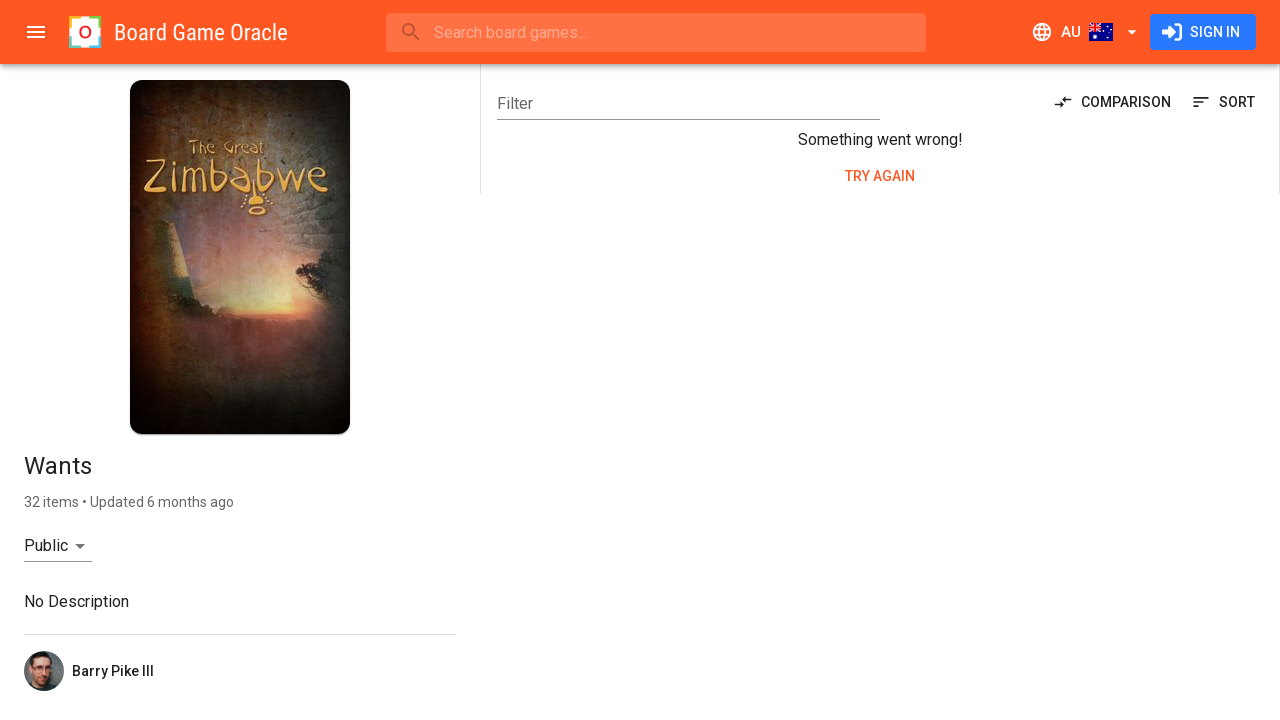

--- FILE ---
content_type: text/html; charset=utf-8
request_url: https://www.boardgameoracle.com/en-AU/wishlist?list=sdR5D94bRkq24vdP
body_size: 26447
content:
<!DOCTYPE html><html lang="en" dir="ltr" class="__className_0847fa"><head><meta charSet="utf-8"/><meta name="viewport" content="minimum-scale=1, initial-scale=1, width=device-width, shrink-to-fit=no"/><meta name="theme-color" content="#ff5722"/><link rel="shortcut icon" href="/favicon.ico" type="image/x-icon"/><link rel="icon" href="/favicon.ico" type="image/x-icon"/><link rel="apple-touch-icon" sizes="57x57" href="/static/apple-icon-57x57.png"/><link rel="apple-touch-icon" sizes="60x60" href="/static/apple-icon-60x60.png"/><link rel="apple-touch-icon" sizes="72x72" href="/static/apple-icon-72x72.png"/><link rel="apple-touch-icon" sizes="76x76" href="/static/apple-icon-76x76.png"/><link rel="apple-touch-icon" sizes="114x114" href="/static/apple-icon-114x114.png"/><link rel="apple-touch-icon" sizes="120x120" href="/static/apple-icon-120x120.png"/><link rel="apple-touch-icon" sizes="144x144" href="/static/apple-icon-144x144.png"/><link rel="apple-touch-icon" sizes="152x152" href="/static/apple-icon-152x152.png"/><link rel="apple-touch-icon" sizes="180x180" href="/static/apple-icon-180x180.png"/><link rel="icon" type="image/png" sizes="192x192" href="/static/android-icon-192x192.png"/><link rel="icon" type="image/png" sizes="32x32" href="/static/favicon-32x32.png"/><link rel="icon" type="image/png" sizes="96x96" href="/static/favicon-96x96.png"/><link rel="icon" type="image/png" sizes="16x16" href="/static/favicon-16x16.png"/><link rel="manifest" href="/site.webmanifest"/><meta name="apple-mobile-web-app-title" content="Board Game Oracle"/><meta name="application-name" content="Board Game Oracle"/><meta name="msapplication-TileColor" content="#2d89ef"/><meta name="msapplication-TileImage" content="/static/mstile-144x144.png"/><title>Wants  | Compare Prices Australia | Board Game Oracle</title><link rel="canonical" href="https://www.boardgameoracle.com/en-AU/wishlist?list=sdR5D94bRkq24vdP"/><link rel="alternate" hrefLang="en-us" href="https://www.boardgameoracle.com/wishlist?list=sdR5D94bRkq24vdP"/><link rel="alternate" hrefLang="en-gb" href="https://www.boardgameoracle.com/en-GB/wishlist?list=sdR5D94bRkq24vdP"/><link rel="alternate" hrefLang="en-ca" href="https://www.boardgameoracle.com/en-CA/wishlist?list=sdR5D94bRkq24vdP"/><link rel="alternate" hrefLang="en-au" href="https://www.boardgameoracle.com/en-AU/wishlist?list=sdR5D94bRkq24vdP"/><link rel="alternate" hrefLang="en-nz" href="https://www.boardgameoracle.com/en-NZ/wishlist?list=sdR5D94bRkq24vdP"/><link rel="alternate" hrefLang="en" href="https://www.boardgameoracle.com/wishlist?list=sdR5D94bRkq24vdP"/><link rel="alternate" hrefLang="x-default" href="https://www.boardgameoracle.com/wishlist?list=sdR5D94bRkq24vdP"/><meta name="image" content="https://bgomedia-19127.kxcdn.com/image/static/open-graph-img-au.png"/><meta name="twitter:title" content="Wants  | Compare Prices Australia | Board Game Oracle"/><meta name="twitter:card" content="summary_large_image"/><meta name="twitter:site" content="@boardgameoracle"/><meta name="twitter:creator" content="@boardgameoracle"/><meta name="twitter:image" content="https://bgomedia-19127.kxcdn.com/image/static/twitter-card-au.png"/><meta name="twitter:image:width" content="1200"/><meta name="twitter:image:height" content="600"/><meta name="twitter:image:alt" content="Wants  | Compare Prices Australia"/><meta property="og:title" content="Wants  | Compare Prices Australia | Board Game Oracle"/><meta property="og:type" content="website"/><meta property="og:url" content="https://www.boardgameoracle.com/en-AU/wishlist?list=sdR5D94bRkq24vdP"/><meta property="og:image" content="https://bgomedia-19127.kxcdn.com/image/static/open-graph-img-au.png"/><meta property="og:image:width" content="1200"/><meta property="og:image:height" content="630"/><meta property="og:image:alt" content="Wants  | Compare Prices Australia"/><meta property="og:site_name" content="Board Game Oracle"/><meta property="fb:app_id" content="435106050288838"/><meta name="next-head-count" content="50"/><meta name="emotion-insertion-point" content=""/><style data-emotion="mui-style-global 0"></style><style data-emotion="mui-style-global 1nw4dhh">html{-webkit-font-smoothing:antialiased;-moz-osx-font-smoothing:grayscale;box-sizing:border-box;-webkit-text-size-adjust:100%;}*,*::before,*::after{box-sizing:inherit;}strong,b{font-weight:700;}body{margin:0;color:rgba(0, 0, 0, 0.87);font-family:'__Roboto_0847fa','__Roboto_Fallback_0847fa',Helvetica,Arial,sans-serif;font-weight:400;font-size:1rem;line-height:1.5;background-color:#fff;}@media print{body{background-color:#fff;}}body::backdrop{background-color:#fff;}html body div#__next{max-width:100dvw;min-height:100dvh;}div#__next{display:-webkit-box;display:-webkit-flex;display:-ms-flexbox;display:flex;}</style><style data-emotion="mui-style-global 1prfaxn">@-webkit-keyframes mui-auto-fill{from{display:block;}}@keyframes mui-auto-fill{from{display:block;}}@-webkit-keyframes mui-auto-fill-cancel{from{display:block;}}@keyframes mui-auto-fill-cancel{from{display:block;}}</style><style data-emotion="mui-style jgxh1g i6s8oy ud4f6r vubbuv u95z2c xlj06m 1gc6t4x 1j1cs9h 7t9kfn vsq8sc 1mraxvi q28n79 wre6p8 mnn31 qj4dr7 1e1wzuk wth0qt 15q2k8z 2dx8ag 6xugel puvy6v 3zldid 1l8j5k8 1yxmbwk 1yw7e41 39bbo6 1ontqvh sx8jal pcki2 19n0i8h 138k0nc 1tsvksn xwljn8 19o40po 12y3b4f a0y2e3 hboir5 8atqhb c6o751 1x551m1 184m4pu 15b5al0 1tx3wag 190lcam ppxf39 n1nvx2 gy498m 136xwfw 17wg187 e9c74r 1hzj71k 1guphns 1gofmgz 1hy9t21 5kvg3n 19idom 13sljp9 jm74ne rm6p9s 1cccqvr 1k3x8v3 1utq5rl 1jscqbv 1wxaqej 1au9qiw c4sutr 1lhvo2m 16866ka whqwq1 49489n 1nrbxu9 feqhe6 1vevbvs 1po1mp1 c6bojz ljjwvb 1c7xj99 8g5lu4 129u51g 14k1nyp 1meoh87 19135fz a5yzt7 uitnis fhqqj4 1oxztfi w97a5t z48z1h 1027t1n 1itv5e3 1nitjdz 1r4pstd r08to9 1ypt1ia nkt9ro u3diw4 1ypm3te dftivi 159vt47 1q9qc6z 1alr1yo">.mui-style-jgxh1g{background-color:#fff;color:rgba(0, 0, 0, 0.87);-webkit-transition:box-shadow 300ms cubic-bezier(0.4, 0, 0.2, 1) 0ms;transition:box-shadow 300ms cubic-bezier(0.4, 0, 0.2, 1) 0ms;box-shadow:0px 2px 4px -1px rgba(0,0,0,0.2),0px 4px 5px 0px rgba(0,0,0,0.14),0px 1px 10px 0px rgba(0,0,0,0.12);display:-webkit-box;display:-webkit-flex;display:-ms-flexbox;display:flex;-webkit-flex-direction:column;-ms-flex-direction:column;flex-direction:column;width:100%;box-sizing:border-box;-webkit-flex-shrink:0;-ms-flex-negative:0;flex-shrink:0;position:fixed;z-index:1100;top:0;left:auto;right:0;background-color:#ff5722;color:#fff;z-index:1201;}@media print{.mui-style-jgxh1g{position:absolute;}}.mui-style-i6s8oy{position:relative;display:-webkit-box;display:-webkit-flex;display:-ms-flexbox;display:flex;-webkit-align-items:center;-webkit-box-align:center;-ms-flex-align:center;align-items:center;padding-left:16px;padding-right:16px;min-height:56px;}@media (min-width:600px){.mui-style-i6s8oy{padding-left:24px;padding-right:24px;}}@media (min-width:0px){@media (orientation: landscape){.mui-style-i6s8oy{min-height:48px;}}}@media (min-width:600px){.mui-style-i6s8oy{min-height:64px;}}.mui-style-ud4f6r{display:-webkit-inline-box;display:-webkit-inline-flex;display:-ms-inline-flexbox;display:inline-flex;-webkit-align-items:center;-webkit-box-align:center;-ms-flex-align:center;align-items:center;-webkit-box-pack:center;-ms-flex-pack:center;-webkit-justify-content:center;justify-content:center;position:relative;box-sizing:border-box;-webkit-tap-highlight-color:transparent;background-color:transparent;outline:0;border:0;margin:0;border-radius:0;padding:0;cursor:pointer;-webkit-user-select:none;-moz-user-select:none;-ms-user-select:none;user-select:none;vertical-align:middle;-moz-appearance:none;-webkit-appearance:none;-webkit-text-decoration:none;text-decoration:none;color:inherit;text-align:center;-webkit-flex:0 0 auto;-ms-flex:0 0 auto;flex:0 0 auto;font-size:1.5rem;padding:8px;border-radius:50%;overflow:visible;color:rgba(0, 0, 0, 0.54);-webkit-transition:background-color 150ms cubic-bezier(0.4, 0, 0.2, 1) 0ms;transition:background-color 150ms cubic-bezier(0.4, 0, 0.2, 1) 0ms;margin-left:-12px;color:inherit;padding:12px;font-size:1.75rem;margin-right:8px;}.mui-style-ud4f6r::-moz-focus-inner{border-style:none;}.mui-style-ud4f6r.Mui-disabled{pointer-events:none;cursor:default;}@media print{.mui-style-ud4f6r{-webkit-print-color-adjust:exact;color-adjust:exact;}}.mui-style-ud4f6r:hover{background-color:rgba(0, 0, 0, 0.04);}@media (hover: none){.mui-style-ud4f6r:hover{background-color:transparent;}}.mui-style-ud4f6r.Mui-disabled{background-color:transparent;color:rgba(0, 0, 0, 0.26);}@media (min-width:0px){.mui-style-ud4f6r{display:-webkit-inline-box;display:-webkit-inline-flex;display:-ms-inline-flexbox;display:inline-flex;}}@media (min-width:1920px){.mui-style-ud4f6r{display:none;}}.mui-style-vubbuv{-webkit-user-select:none;-moz-user-select:none;-ms-user-select:none;user-select:none;width:1em;height:1em;display:inline-block;fill:currentColor;-webkit-flex-shrink:0;-ms-flex-negative:0;flex-shrink:0;-webkit-transition:fill 200ms cubic-bezier(0.4, 0, 0.2, 1) 0ms;transition:fill 200ms cubic-bezier(0.4, 0, 0.2, 1) 0ms;font-size:1.5rem;}.mui-style-u95z2c{-webkit-flex:none;-ms-flex:none;flex:none;height:32px;overflow:hidden;}@media (min-width:0px){.mui-style-u95z2c{width:32px;}}@media (min-width:600px){.mui-style-u95z2c{width:220px;}}.mui-style-xlj06m{-webkit-box-flex:1;-webkit-flex-grow:1;-ms-flex-positive:1;flex-grow:1;min-width:8px;}.mui-style-1gc6t4x{min-width:auto;}@media (min-width:0px){.mui-style-1gc6t4x{width:100%;}}@media (min-width:960px){.mui-style-1gc6t4x{width:60ch;}}.mui-style-1j1cs9h{width:100%;}.mui-style-1j1cs9h .MuiAutocomplete-tag{margin:3px;max-width:calc(100% - 6px);}.MuiAutocomplete-hasPopupIcon.mui-style-1j1cs9h .MuiAutocomplete-inputRoot,.MuiAutocomplete-hasClearIcon.mui-style-1j1cs9h .MuiAutocomplete-inputRoot{padding-right:30px;}.MuiAutocomplete-hasPopupIcon.MuiAutocomplete-hasClearIcon.mui-style-1j1cs9h .MuiAutocomplete-inputRoot{padding-right:56px;}.mui-style-1j1cs9h .MuiAutocomplete-inputRoot .MuiAutocomplete-input{width:0;min-width:30px;}.mui-style-1j1cs9h.Mui-focused .MuiAutocomplete-clearIndicator{visibility:visible;}.mui-style-1j1cs9h.Mui-focused .MuiAutocomplete-input{min-width:0;}@media (pointer: fine){.mui-style-1j1cs9h:hover .MuiAutocomplete-clearIndicator{visibility:visible;}.mui-style-1j1cs9h:hover .MuiAutocomplete-input{min-width:0;}}.mui-style-1j1cs9h .MuiInput-root{padding-bottom:1px;}.mui-style-1j1cs9h .MuiInput-root .MuiInput-input{padding:4px 4px 4px 0px;}.mui-style-1j1cs9h .MuiInput-root.MuiInputBase-sizeSmall .MuiInput-input{padding:2px 4px 3px 0;}.mui-style-1j1cs9h .MuiOutlinedInput-root{padding:9px;}.MuiAutocomplete-hasPopupIcon.mui-style-1j1cs9h .MuiOutlinedInput-root,.MuiAutocomplete-hasClearIcon.mui-style-1j1cs9h .MuiOutlinedInput-root{padding-right:39px;}.MuiAutocomplete-hasPopupIcon.MuiAutocomplete-hasClearIcon.mui-style-1j1cs9h .MuiOutlinedInput-root{padding-right:65px;}.mui-style-1j1cs9h .MuiOutlinedInput-root .MuiAutocomplete-input{padding:7.5px 4px 7.5px 5px;}.mui-style-1j1cs9h .MuiOutlinedInput-root .MuiAutocomplete-endAdornment{right:9px;}.mui-style-1j1cs9h .MuiOutlinedInput-root.MuiInputBase-sizeSmall{padding-top:6px;padding-bottom:6px;padding-left:6px;}.mui-style-1j1cs9h .MuiOutlinedInput-root.MuiInputBase-sizeSmall .MuiAutocomplete-input{padding:2.5px 4px 2.5px 8px;}.mui-style-1j1cs9h .MuiFilledInput-root{padding-top:19px;padding-left:8px;}.MuiAutocomplete-hasPopupIcon.mui-style-1j1cs9h .MuiFilledInput-root,.MuiAutocomplete-hasClearIcon.mui-style-1j1cs9h .MuiFilledInput-root{padding-right:39px;}.MuiAutocomplete-hasPopupIcon.MuiAutocomplete-hasClearIcon.mui-style-1j1cs9h .MuiFilledInput-root{padding-right:65px;}.mui-style-1j1cs9h .MuiFilledInput-root .MuiFilledInput-input{padding:7px 4px;}.mui-style-1j1cs9h .MuiFilledInput-root .MuiAutocomplete-endAdornment{right:9px;}.mui-style-1j1cs9h .MuiFilledInput-root.MuiInputBase-sizeSmall{padding-bottom:1px;}.mui-style-1j1cs9h .MuiFilledInput-root.MuiInputBase-sizeSmall .MuiFilledInput-input{padding:2.5px 4px;}.mui-style-1j1cs9h .MuiInputBase-hiddenLabel{padding-top:8px;}.mui-style-1j1cs9h .MuiFilledInput-root.MuiInputBase-hiddenLabel{padding-top:0;padding-bottom:0;}.mui-style-1j1cs9h .MuiFilledInput-root.MuiInputBase-hiddenLabel .MuiAutocomplete-input{padding-top:16px;padding-bottom:17px;}.mui-style-1j1cs9h .MuiFilledInput-root.MuiInputBase-hiddenLabel.MuiInputBase-sizeSmall .MuiAutocomplete-input{padding-top:8px;padding-bottom:9px;}.mui-style-1j1cs9h .MuiAutocomplete-input{-webkit-box-flex:1;-webkit-flex-grow:1;-ms-flex-positive:1;flex-grow:1;text-overflow:ellipsis;opacity:0;}.mui-style-1j1cs9h .MuiAutocomplete-input{opacity:1;}.mui-style-7t9kfn{position:relative;border-radius:4px;background-color:rgba(255, 255, 255, 0.15);width:100%;}@media (min-width:600px){.mui-style-7t9kfn{width:auto;}}.mui-style-7t9kfn:hover{background-color:rgba(255, 255, 255, 0.25);}.mui-style-vsq8sc{position:relative;margin-left:8px;margin-right:8px;}.mui-style-1mraxvi{position:absolute;left:0;top:calc(50% - 17px);z-index:1202;}.mui-style-q28n79{display:-webkit-inline-box;display:-webkit-inline-flex;display:-ms-inline-flexbox;display:inline-flex;-webkit-align-items:center;-webkit-box-align:center;-ms-flex-align:center;align-items:center;-webkit-box-pack:center;-ms-flex-pack:center;-webkit-justify-content:center;justify-content:center;position:relative;box-sizing:border-box;-webkit-tap-highlight-color:transparent;background-color:transparent;outline:0;border:0;margin:0;border-radius:0;padding:0;cursor:pointer;-webkit-user-select:none;-moz-user-select:none;-ms-user-select:none;user-select:none;vertical-align:middle;-moz-appearance:none;-webkit-appearance:none;-webkit-text-decoration:none;text-decoration:none;color:inherit;text-align:center;-webkit-flex:0 0 auto;-ms-flex:0 0 auto;flex:0 0 auto;font-size:1.5rem;padding:8px;border-radius:50%;overflow:visible;color:rgba(0, 0, 0, 0.54);-webkit-transition:background-color 150ms cubic-bezier(0.4, 0, 0.2, 1) 0ms;transition:background-color 150ms cubic-bezier(0.4, 0, 0.2, 1) 0ms;color:inherit;padding:5px;font-size:1.125rem;}.mui-style-q28n79::-moz-focus-inner{border-style:none;}.mui-style-q28n79.Mui-disabled{pointer-events:none;cursor:default;}@media print{.mui-style-q28n79{-webkit-print-color-adjust:exact;color-adjust:exact;}}.mui-style-q28n79:hover{background-color:rgba(0, 0, 0, 0.04);}@media (hover: none){.mui-style-q28n79:hover{background-color:transparent;}}.mui-style-q28n79.Mui-disabled{background-color:transparent;color:rgba(0, 0, 0, 0.26);}.mui-style-wre6p8{font-family:'__Roboto_0847fa','__Roboto_Fallback_0847fa',Helvetica,Arial,sans-serif;font-weight:400;font-size:1rem;line-height:1.4375em;color:rgba(0, 0, 0, 0.87);box-sizing:border-box;position:relative;cursor:text;display:-webkit-inline-box;display:-webkit-inline-flex;display:-ms-inline-flexbox;display:inline-flex;-webkit-align-items:center;-webkit-box-align:center;-ms-flex-align:center;align-items:center;width:100%;color:inherit;}.mui-style-wre6p8.Mui-disabled{color:rgba(0, 0, 0, 0.38);cursor:default;}.mui-style-wre6p8 .MuiInputBase-input{padding:8px 0px 8px 0px;padding-left:calc(1em + 24px);padding-right:calc(1em + 16px);-webkit-transition:width 300ms cubic-bezier(0.4, 0, 0.2, 1) 0ms;transition:width 300ms cubic-bezier(0.4, 0, 0.2, 1) 0ms;width:100%;}.mui-style-mnn31{font:inherit;letter-spacing:inherit;color:currentColor;padding:4px 0 5px;border:0;box-sizing:content-box;background:none;height:1.4375em;margin:0;-webkit-tap-highlight-color:transparent;display:block;min-width:0;width:100%;-webkit-animation-name:mui-auto-fill-cancel;animation-name:mui-auto-fill-cancel;-webkit-animation-duration:10ms;animation-duration:10ms;}.mui-style-mnn31::-webkit-input-placeholder{color:currentColor;opacity:0.42;-webkit-transition:opacity 200ms cubic-bezier(0.4, 0, 0.2, 1) 0ms;transition:opacity 200ms cubic-bezier(0.4, 0, 0.2, 1) 0ms;}.mui-style-mnn31::-moz-placeholder{color:currentColor;opacity:0.42;-webkit-transition:opacity 200ms cubic-bezier(0.4, 0, 0.2, 1) 0ms;transition:opacity 200ms cubic-bezier(0.4, 0, 0.2, 1) 0ms;}.mui-style-mnn31:-ms-input-placeholder{color:currentColor;opacity:0.42;-webkit-transition:opacity 200ms cubic-bezier(0.4, 0, 0.2, 1) 0ms;transition:opacity 200ms cubic-bezier(0.4, 0, 0.2, 1) 0ms;}.mui-style-mnn31::-ms-input-placeholder{color:currentColor;opacity:0.42;-webkit-transition:opacity 200ms cubic-bezier(0.4, 0, 0.2, 1) 0ms;transition:opacity 200ms cubic-bezier(0.4, 0, 0.2, 1) 0ms;}.mui-style-mnn31:focus{outline:0;}.mui-style-mnn31:invalid{box-shadow:none;}.mui-style-mnn31::-webkit-search-decoration{-webkit-appearance:none;}label[data-shrink=false]+.MuiInputBase-formControl .mui-style-mnn31::-webkit-input-placeholder{opacity:0!important;}label[data-shrink=false]+.MuiInputBase-formControl .mui-style-mnn31::-moz-placeholder{opacity:0!important;}label[data-shrink=false]+.MuiInputBase-formControl .mui-style-mnn31:-ms-input-placeholder{opacity:0!important;}label[data-shrink=false]+.MuiInputBase-formControl .mui-style-mnn31::-ms-input-placeholder{opacity:0!important;}label[data-shrink=false]+.MuiInputBase-formControl .mui-style-mnn31:focus::-webkit-input-placeholder{opacity:0.42;}label[data-shrink=false]+.MuiInputBase-formControl .mui-style-mnn31:focus::-moz-placeholder{opacity:0.42;}label[data-shrink=false]+.MuiInputBase-formControl .mui-style-mnn31:focus:-ms-input-placeholder{opacity:0.42;}label[data-shrink=false]+.MuiInputBase-formControl .mui-style-mnn31:focus::-ms-input-placeholder{opacity:0.42;}.mui-style-mnn31.Mui-disabled{opacity:1;-webkit-text-fill-color:rgba(0, 0, 0, 0.38);}.mui-style-mnn31:-webkit-autofill{-webkit-animation-duration:5000s;animation-duration:5000s;-webkit-animation-name:mui-auto-fill;animation-name:mui-auto-fill;}.mui-style-qj4dr7{display:-webkit-inline-box;display:-webkit-inline-flex;display:-ms-inline-flexbox;display:inline-flex;-webkit-align-items:center;-webkit-box-align:center;-ms-flex-align:center;align-items:center;-webkit-box-pack:center;-ms-flex-pack:center;-webkit-justify-content:center;justify-content:center;position:relative;box-sizing:border-box;-webkit-tap-highlight-color:transparent;background-color:transparent;outline:0;border:0;margin:0;border-radius:0;padding:0;cursor:pointer;-webkit-user-select:none;-moz-user-select:none;-ms-user-select:none;user-select:none;vertical-align:middle;-moz-appearance:none;-webkit-appearance:none;-webkit-text-decoration:none;text-decoration:none;color:inherit;text-align:center;-webkit-flex:0 0 auto;-ms-flex:0 0 auto;flex:0 0 auto;font-size:1.5rem;padding:8px;border-radius:50%;overflow:visible;color:rgba(0, 0, 0, 0.54);-webkit-transition:background-color 150ms cubic-bezier(0.4, 0, 0.2, 1) 0ms;transition:background-color 150ms cubic-bezier(0.4, 0, 0.2, 1) 0ms;color:inherit;padding:12px;font-size:1.75rem;-webkit-flex:none;-ms-flex:none;flex:none;}.mui-style-qj4dr7::-moz-focus-inner{border-style:none;}.mui-style-qj4dr7.Mui-disabled{pointer-events:none;cursor:default;}@media print{.mui-style-qj4dr7{-webkit-print-color-adjust:exact;color-adjust:exact;}}.mui-style-qj4dr7:hover{background-color:rgba(0, 0, 0, 0.04);}@media (hover: none){.mui-style-qj4dr7:hover{background-color:transparent;}}.mui-style-qj4dr7.Mui-disabled{background-color:transparent;color:rgba(0, 0, 0, 0.26);}@media (min-width:0px){.mui-style-qj4dr7{display:-webkit-inline-box;display:-webkit-inline-flex;display:-ms-inline-flexbox;display:inline-flex;}}@media (min-width:960px){.mui-style-qj4dr7{display:none;}}.mui-style-1e1wzuk{display:-webkit-inline-box;display:-webkit-inline-flex;display:-ms-inline-flexbox;display:inline-flex;-webkit-align-items:center;-webkit-box-align:center;-ms-flex-align:center;align-items:center;-webkit-box-pack:center;-ms-flex-pack:center;-webkit-justify-content:center;justify-content:center;position:relative;box-sizing:border-box;-webkit-tap-highlight-color:transparent;background-color:transparent;outline:0;border:0;margin:0;border-radius:0;padding:0;cursor:pointer;-webkit-user-select:none;-moz-user-select:none;-ms-user-select:none;user-select:none;vertical-align:middle;-moz-appearance:none;-webkit-appearance:none;-webkit-text-decoration:none;text-decoration:none;color:inherit;font-family:'__Roboto_0847fa','__Roboto_Fallback_0847fa',Helvetica,Arial,sans-serif;font-weight:500;font-size:0.9375rem;line-height:1.75;text-transform:uppercase;min-width:64px;padding:8px 11px;border-radius:4px;-webkit-transition:background-color 250ms cubic-bezier(0.4, 0, 0.2, 1) 0ms,box-shadow 250ms cubic-bezier(0.4, 0, 0.2, 1) 0ms,border-color 250ms cubic-bezier(0.4, 0, 0.2, 1) 0ms,color 250ms cubic-bezier(0.4, 0, 0.2, 1) 0ms;transition:background-color 250ms cubic-bezier(0.4, 0, 0.2, 1) 0ms,box-shadow 250ms cubic-bezier(0.4, 0, 0.2, 1) 0ms,border-color 250ms cubic-bezier(0.4, 0, 0.2, 1) 0ms,color 250ms cubic-bezier(0.4, 0, 0.2, 1) 0ms;color:inherit;border-color:currentColor;}.mui-style-1e1wzuk::-moz-focus-inner{border-style:none;}.mui-style-1e1wzuk.Mui-disabled{pointer-events:none;cursor:default;}@media print{.mui-style-1e1wzuk{-webkit-print-color-adjust:exact;color-adjust:exact;}}.mui-style-1e1wzuk:hover{-webkit-text-decoration:none;text-decoration:none;background-color:rgba(0, 0, 0, 0.04);}@media (hover: none){.mui-style-1e1wzuk:hover{background-color:transparent;}}.mui-style-1e1wzuk.Mui-disabled{color:rgba(0, 0, 0, 0.26);}.mui-style-wth0qt{display:inherit;margin-right:8px;margin-left:-4px;}.mui-style-wth0qt>*:nth-of-type(1){font-size:22px;}.mui-style-15q2k8z{display:inherit;margin-right:-4px;margin-left:8px;}.mui-style-15q2k8z>*:nth-of-type(1){font-size:22px;}.mui-style-2dx8ag{display:-webkit-inline-box;display:-webkit-inline-flex;display:-ms-inline-flexbox;display:inline-flex;-webkit-align-items:center;-webkit-box-align:center;-ms-flex-align:center;align-items:center;-webkit-box-pack:center;-ms-flex-pack:center;-webkit-justify-content:center;justify-content:center;position:relative;box-sizing:border-box;-webkit-tap-highlight-color:transparent;background-color:transparent;outline:0;border:0;margin:0;border-radius:0;padding:0;cursor:pointer;-webkit-user-select:none;-moz-user-select:none;-ms-user-select:none;user-select:none;vertical-align:middle;-moz-appearance:none;-webkit-appearance:none;-webkit-text-decoration:none;text-decoration:none;color:inherit;font-family:'__Roboto_0847fa','__Roboto_Fallback_0847fa',Helvetica,Arial,sans-serif;font-weight:500;font-size:0.875rem;line-height:1.75;text-transform:uppercase;min-width:64px;padding:6px 16px;border-radius:4px;-webkit-transition:background-color 250ms cubic-bezier(0.4, 0, 0.2, 1) 0ms,box-shadow 250ms cubic-bezier(0.4, 0, 0.2, 1) 0ms,border-color 250ms cubic-bezier(0.4, 0, 0.2, 1) 0ms,color 250ms cubic-bezier(0.4, 0, 0.2, 1) 0ms;transition:background-color 250ms cubic-bezier(0.4, 0, 0.2, 1) 0ms,box-shadow 250ms cubic-bezier(0.4, 0, 0.2, 1) 0ms,border-color 250ms cubic-bezier(0.4, 0, 0.2, 1) 0ms,color 250ms cubic-bezier(0.4, 0, 0.2, 1) 0ms;color:#fff;background-color:#2979ff;box-shadow:0px 3px 1px -2px rgba(0,0,0,0.2),0px 2px 2px 0px rgba(0,0,0,0.14),0px 1px 5px 0px rgba(0,0,0,0.12);box-shadow:none;}.mui-style-2dx8ag::-moz-focus-inner{border-style:none;}.mui-style-2dx8ag.Mui-disabled{pointer-events:none;cursor:default;}@media print{.mui-style-2dx8ag{-webkit-print-color-adjust:exact;color-adjust:exact;}}.mui-style-2dx8ag:hover{-webkit-text-decoration:none;text-decoration:none;background-color:#2962ff;box-shadow:0px 2px 4px -1px rgba(0,0,0,0.2),0px 4px 5px 0px rgba(0,0,0,0.14),0px 1px 10px 0px rgba(0,0,0,0.12);}@media (hover: none){.mui-style-2dx8ag:hover{background-color:#2979ff;}}.mui-style-2dx8ag:active{box-shadow:0px 5px 5px -3px rgba(0,0,0,0.2),0px 8px 10px 1px rgba(0,0,0,0.14),0px 3px 14px 2px rgba(0,0,0,0.12);}.mui-style-2dx8ag.Mui-focusVisible{box-shadow:0px 3px 5px -1px rgba(0,0,0,0.2),0px 6px 10px 0px rgba(0,0,0,0.14),0px 1px 18px 0px rgba(0,0,0,0.12);}.mui-style-2dx8ag.Mui-disabled{color:rgba(0, 0, 0, 0.26);box-shadow:none;background-color:rgba(0, 0, 0, 0.12);}.mui-style-2dx8ag:hover{box-shadow:none;}.mui-style-2dx8ag.Mui-focusVisible{box-shadow:none;}.mui-style-2dx8ag:active{box-shadow:none;}.mui-style-2dx8ag.Mui-disabled{box-shadow:none;}.mui-style-6xugel{display:inherit;margin-right:8px;margin-left:-4px;}.mui-style-6xugel>*:nth-of-type(1){font-size:20px;}@media (min-width:1920px){.mui-style-puvy6v{width:280px;-webkit-flex-shrink:0;-ms-flex-negative:0;flex-shrink:0;}}.mui-style-3zldid{-webkit-flex:0 0 auto;-ms-flex:0 0 auto;flex:0 0 auto;}@media (min-width:0px){.mui-style-3zldid{display:none;}}@media (min-width:1920px){.mui-style-3zldid{display:block;}}.mui-style-3zldid .MuiDrawer-paper{box-sizing:border-box;width:280px;}.mui-style-1l8j5k8{background-color:#fff;color:rgba(0, 0, 0, 0.87);-webkit-transition:box-shadow 300ms cubic-bezier(0.4, 0, 0.2, 1) 0ms;transition:box-shadow 300ms cubic-bezier(0.4, 0, 0.2, 1) 0ms;box-shadow:none;overflow-y:auto;display:-webkit-box;display:-webkit-flex;display:-ms-flexbox;display:flex;-webkit-flex-direction:column;-ms-flex-direction:column;flex-direction:column;height:100%;-webkit-flex:1 0 auto;-ms-flex:1 0 auto;flex:1 0 auto;z-index:1200;-webkit-overflow-scrolling:touch;position:fixed;top:0;outline:0;left:0;border-right:1px solid rgba(0, 0, 0, 0.12);}.mui-style-1yxmbwk{display:-webkit-inline-box;display:-webkit-inline-flex;display:-ms-inline-flexbox;display:inline-flex;-webkit-align-items:center;-webkit-box-align:center;-ms-flex-align:center;align-items:center;-webkit-box-pack:center;-ms-flex-pack:center;-webkit-justify-content:center;justify-content:center;position:relative;box-sizing:border-box;-webkit-tap-highlight-color:transparent;background-color:transparent;outline:0;border:0;margin:0;border-radius:0;padding:0;cursor:pointer;-webkit-user-select:none;-moz-user-select:none;-ms-user-select:none;user-select:none;vertical-align:middle;-moz-appearance:none;-webkit-appearance:none;-webkit-text-decoration:none;text-decoration:none;color:inherit;text-align:center;-webkit-flex:0 0 auto;-ms-flex:0 0 auto;flex:0 0 auto;font-size:1.5rem;padding:8px;border-radius:50%;overflow:visible;color:rgba(0, 0, 0, 0.54);-webkit-transition:background-color 150ms cubic-bezier(0.4, 0, 0.2, 1) 0ms;transition:background-color 150ms cubic-bezier(0.4, 0, 0.2, 1) 0ms;}.mui-style-1yxmbwk::-moz-focus-inner{border-style:none;}.mui-style-1yxmbwk.Mui-disabled{pointer-events:none;cursor:default;}@media print{.mui-style-1yxmbwk{-webkit-print-color-adjust:exact;color-adjust:exact;}}.mui-style-1yxmbwk:hover{background-color:rgba(0, 0, 0, 0.04);}@media (hover: none){.mui-style-1yxmbwk:hover{background-color:transparent;}}.mui-style-1yxmbwk.Mui-disabled{background-color:transparent;color:rgba(0, 0, 0, 0.26);}.mui-style-1yw7e41{overflow:auto;height:100%;}.mui-style-39bbo6{margin:0;-webkit-flex-shrink:0;-ms-flex-negative:0;flex-shrink:0;border-width:0;border-style:solid;border-color:rgba(0, 0, 0, 0.12);border-bottom-width:thin;}.mui-style-1ontqvh{list-style:none;margin:0;padding:0;position:relative;padding-top:8px;padding-bottom:8px;}.mui-style-sx8jal{display:-webkit-box;display:-webkit-flex;display:-ms-flexbox;display:flex;-webkit-box-pack:start;-ms-flex-pack:start;-webkit-justify-content:flex-start;justify-content:flex-start;-webkit-align-items:center;-webkit-box-align:center;-ms-flex-align:center;align-items:center;position:relative;-webkit-text-decoration:none;text-decoration:none;width:100%;box-sizing:border-box;text-align:left;}.mui-style-sx8jal.Mui-focusVisible{background-color:rgba(0, 0, 0, 0.12);}.mui-style-sx8jal.Mui-selected{background-color:rgba(255, 87, 34, 0.08);}.mui-style-sx8jal.Mui-selected.Mui-focusVisible{background-color:rgba(255, 87, 34, 0.2);}.mui-style-sx8jal.Mui-disabled{opacity:0.38;}.mui-style-pcki2{display:-webkit-inline-box;display:-webkit-inline-flex;display:-ms-inline-flexbox;display:inline-flex;-webkit-align-items:center;-webkit-box-align:center;-ms-flex-align:center;align-items:center;-webkit-box-pack:center;-ms-flex-pack:center;-webkit-justify-content:center;justify-content:center;position:relative;box-sizing:border-box;-webkit-tap-highlight-color:transparent;background-color:transparent;outline:0;border:0;margin:0;border-radius:0;padding:0;cursor:pointer;-webkit-user-select:none;-moz-user-select:none;-ms-user-select:none;user-select:none;vertical-align:middle;-moz-appearance:none;-webkit-appearance:none;-webkit-text-decoration:none;text-decoration:none;color:inherit;display:-webkit-box;display:-webkit-flex;display:-ms-flexbox;display:flex;-webkit-box-flex:1;-webkit-flex-grow:1;-ms-flex-positive:1;flex-grow:1;-webkit-box-pack:start;-ms-flex-pack:start;-webkit-justify-content:flex-start;justify-content:flex-start;-webkit-align-items:center;-webkit-box-align:center;-ms-flex-align:center;align-items:center;position:relative;-webkit-text-decoration:none;text-decoration:none;min-width:0;box-sizing:border-box;text-align:left;padding-top:8px;padding-bottom:8px;-webkit-transition:background-color 150ms cubic-bezier(0.4, 0, 0.2, 1) 0ms;transition:background-color 150ms cubic-bezier(0.4, 0, 0.2, 1) 0ms;padding-left:16px;padding-right:16px;}.mui-style-pcki2::-moz-focus-inner{border-style:none;}.mui-style-pcki2.Mui-disabled{pointer-events:none;cursor:default;}@media print{.mui-style-pcki2{-webkit-print-color-adjust:exact;color-adjust:exact;}}.mui-style-pcki2:hover{-webkit-text-decoration:none;text-decoration:none;background-color:rgba(0, 0, 0, 0.04);}@media (hover: none){.mui-style-pcki2:hover{background-color:transparent;}}.mui-style-pcki2.Mui-selected{background-color:rgba(255, 87, 34, 0.08);}.mui-style-pcki2.Mui-selected.Mui-focusVisible{background-color:rgba(255, 87, 34, 0.2);}.mui-style-pcki2.Mui-selected:hover{background-color:rgba(255, 87, 34, 0.12);}@media (hover: none){.mui-style-pcki2.Mui-selected:hover{background-color:rgba(255, 87, 34, 0.08);}}.mui-style-pcki2.Mui-focusVisible{background-color:rgba(0, 0, 0, 0.12);}.mui-style-pcki2.Mui-disabled{opacity:0.38;}.mui-style-pcki2.Mui-selected{background-color:rgba(0, 0, 0, 0.08);}.mui-style-pcki2.Mui-selected:hover{background-color:rgba(0, 0, 0, 0.04);}.mui-style-19n0i8h{display:-webkit-inline-box;display:-webkit-inline-flex;display:-ms-inline-flexbox;display:inline-flex;-webkit-align-items:center;-webkit-box-align:center;-ms-flex-align:center;align-items:center;-webkit-box-pack:center;-ms-flex-pack:center;-webkit-justify-content:center;justify-content:center;position:relative;box-sizing:border-box;-webkit-tap-highlight-color:transparent;background-color:transparent;outline:0;border:0;margin:0;border-radius:0;padding:0;cursor:pointer;-webkit-user-select:none;-moz-user-select:none;-ms-user-select:none;user-select:none;vertical-align:middle;-moz-appearance:none;-webkit-appearance:none;-webkit-text-decoration:none;text-decoration:none;color:inherit;display:-webkit-box;display:-webkit-flex;display:-ms-flexbox;display:flex;-webkit-box-flex:1;-webkit-flex-grow:1;-ms-flex-positive:1;flex-grow:1;-webkit-box-pack:start;-ms-flex-pack:start;-webkit-justify-content:flex-start;justify-content:flex-start;-webkit-align-items:center;-webkit-box-align:center;-ms-flex-align:center;align-items:center;position:relative;-webkit-text-decoration:none;text-decoration:none;min-width:0;box-sizing:border-box;text-align:left;padding-top:8px;padding-bottom:8px;-webkit-transition:background-color 150ms cubic-bezier(0.4, 0, 0.2, 1) 0ms;transition:background-color 150ms cubic-bezier(0.4, 0, 0.2, 1) 0ms;padding-left:16px;padding-right:16px;}.mui-style-19n0i8h::-moz-focus-inner{border-style:none;}.mui-style-19n0i8h.Mui-disabled{pointer-events:none;cursor:default;}@media print{.mui-style-19n0i8h{-webkit-print-color-adjust:exact;color-adjust:exact;}}.mui-style-19n0i8h:hover{-webkit-text-decoration:none;text-decoration:none;background-color:rgba(0, 0, 0, 0.04);}@media (hover: none){.mui-style-19n0i8h:hover{background-color:transparent;}}.mui-style-19n0i8h.Mui-selected{background-color:rgba(255, 87, 34, 0.08);}.mui-style-19n0i8h.Mui-selected.Mui-focusVisible{background-color:rgba(255, 87, 34, 0.2);}.mui-style-19n0i8h.Mui-selected:hover{background-color:rgba(255, 87, 34, 0.12);}@media (hover: none){.mui-style-19n0i8h.Mui-selected:hover{background-color:rgba(255, 87, 34, 0.08);}}.mui-style-19n0i8h.Mui-focusVisible{background-color:rgba(0, 0, 0, 0.12);}.mui-style-19n0i8h.Mui-disabled{opacity:0.38;}.mui-style-19n0i8h.Mui-selected{background-color:rgba(0, 0, 0, 0.08);}.mui-style-19n0i8h.Mui-selected:hover{background-color:rgba(0, 0, 0, 0.04);}.mui-style-138k0nc{min-width:56px;color:rgba(0, 0, 0, 0.54);-webkit-flex-shrink:0;-ms-flex-negative:0;flex-shrink:0;display:-webkit-inline-box;display:-webkit-inline-flex;display:-ms-inline-flexbox;display:inline-flex;min-width:2.75rem;font-size:1.25rem;}.mui-style-1tsvksn{-webkit-flex:1 1 auto;-ms-flex:1 1 auto;flex:1 1 auto;min-width:0;margin-top:4px;margin-bottom:4px;}.mui-style-xwljn8{margin:0;font-family:'__Roboto_0847fa','__Roboto_Fallback_0847fa',Helvetica,Arial,sans-serif;font-weight:400;font-size:1rem;line-height:1.5;display:block;}.mui-style-19o40po{list-style:none;margin:0;padding:0;position:relative;padding-top:0;padding-bottom:8px;}.mui-style-12y3b4f{box-sizing:border-box;line-height:48px;list-style:none;color:rgba(0, 0, 0, 0.6);font-family:'__Roboto_0847fa','__Roboto_Fallback_0847fa',Helvetica,Arial,sans-serif;font-weight:500;font-size:0.875rem;padding-left:16px;padding-right:16px;}.mui-style-a0y2e3{height:0;overflow:hidden;-webkit-transition:height 300ms cubic-bezier(0.4, 0, 0.2, 1) 0ms;transition:height 300ms cubic-bezier(0.4, 0, 0.2, 1) 0ms;visibility:hidden;}.mui-style-hboir5{display:-webkit-box;display:-webkit-flex;display:-ms-flexbox;display:flex;width:100%;}.mui-style-8atqhb{width:100%;}.mui-style-c6o751{display:-webkit-box;display:-webkit-flex;display:-ms-flexbox;display:flex;-webkit-flex:auto;-ms-flex:auto;flex:auto;-webkit-flex-direction:column;-ms-flex-direction:column;flex-direction:column;}.mui-style-1x551m1{min-height:56px;}@media (min-width:0px){@media (orientation: landscape){.mui-style-1x551m1{min-height:48px;}}}@media (min-width:600px){.mui-style-1x551m1{min-height:64px;}}.mui-style-184m4pu{display:-webkit-box;display:-webkit-flex;display:-ms-flexbox;display:flex;height:100%;-webkit-box-pack:start;-ms-flex-pack:start;-webkit-justify-content:flex-start;justify-content:flex-start;-webkit-align-items:stretch;-webkit-box-align:stretch;-ms-flex-align:stretch;align-items:stretch;}@media (min-width:0px){.mui-style-184m4pu{-webkit-flex-direction:column;-ms-flex-direction:column;flex-direction:column;}}@media (min-width:960px){.mui-style-184m4pu{-webkit-flex-direction:row;-ms-flex-direction:row;flex-direction:row;}}@media (min-width:0px){.mui-style-15b5al0{-webkit-flex:initial;-ms-flex:initial;flex:initial;height:auto;}}@media (min-width:960px){.mui-style-15b5al0{-webkit-flex:none;-ms-flex:none;flex:none;-webkit-flex-basis:480px;-ms-flex-preferred-size:480px;flex-basis:480px;height:100%;}}.mui-style-1tx3wag{padding-top:16px;padding-bottom:16px;display:-webkit-box;display:-webkit-flex;display:-ms-flexbox;display:flex;-webkit-box-pack:start;-ms-flex-pack:start;-webkit-justify-content:flex-start;justify-content:flex-start;-webkit-align-items:stretch;-webkit-box-align:stretch;-ms-flex-align:stretch;align-items:stretch;-webkit-flex-direction:column;-ms-flex-direction:column;flex-direction:column;}@media (min-width:0px){.mui-style-1tx3wag{padding-left:16px;padding-right:16px;}}@media (min-width:960px){.mui-style-1tx3wag{padding-left:24px;padding-right:24px;}}.mui-style-190lcam{margin-bottom:8px;-webkit-align-self:center;-ms-flex-item-align:center;align-self:center;}.mui-style-ppxf39{background-color:#fff;color:rgba(0, 0, 0, 0.87);-webkit-transition:box-shadow 300ms cubic-bezier(0.4, 0, 0.2, 1) 0ms;transition:box-shadow 300ms cubic-bezier(0.4, 0, 0.2, 1) 0ms;border-radius:4px;box-shadow:0px 2px 1px -1px rgba(0,0,0,0.2),0px 1px 1px 0px rgba(0,0,0,0.14),0px 1px 3px 0px rgba(0,0,0,0.12);width:220px;height:354px;border-radius:12px;overflow:hidden;}.mui-style-n1nvx2{display:-webkit-box;display:-webkit-flex;display:-ms-flexbox;display:flex;-webkit-box-pack:start;-ms-flex-pack:start;-webkit-justify-content:flex-start;justify-content:flex-start;-webkit-align-items:flex-start;-webkit-box-align:flex-start;-ms-flex-align:flex-start;align-items:flex-start;wrap:nowrap;}.mui-style-gy498m{display:-webkit-box;display:-webkit-flex;display:-ms-flexbox;display:flex;-webkit-box-pack:center;-ms-flex-pack:center;-webkit-justify-content:center;justify-content:center;-webkit-align-items:stretch;-webkit-box-align:stretch;-ms-flex-align:stretch;align-items:stretch;-webkit-flex:auto;-ms-flex:auto;flex:auto;-webkit-flex-basis:100%;-ms-flex-preferred-size:100%;flex-basis:100%;-webkit-flex-direction:column;-ms-flex-direction:column;flex-direction:column;}@media (min-width:0px){.mui-style-gy498m{min-height:40px;}}@media (min-width:960px){.mui-style-gy498m{min-height:48px;}}.mui-style-136xwfw{overflow-y:auto;max-height:none;line-height:1.5;}.mui-style-17wg187{margin:0;font-size:1.25rem;line-height:1.334;font-family:'__Roboto_0847fa','__Roboto_Fallback_0847fa',Helvetica,Arial,sans-serif;font-weight:400;}@media (min-width:600px){.mui-style-17wg187{font-size:1.3118rem;}}@media (min-width:960px){.mui-style-17wg187{font-size:1.4993rem;}}@media (min-width:1280px){.mui-style-17wg187{font-size:1.4993rem;}}.mui-style-e9c74r{margin:0;font-family:'__Roboto_0847fa','__Roboto_Fallback_0847fa',Helvetica,Arial,sans-serif;font-weight:400;font-size:0.875rem;line-height:1.43;color:rgba(0, 0, 0, 0.6);}.mui-style-1hzj71k{margin-top:16px;display:-webkit-box;display:-webkit-flex;display:-ms-flexbox;display:flex;-webkit-box-pack:start;-ms-flex-pack:start;-webkit-justify-content:flex-start;justify-content:flex-start;-webkit-align-items:center;-webkit-box-align:center;-ms-flex-align:center;align-items:center;}@media (min-width:960px){.mui-style-1hzj71k{-webkit-order:1;-ms-flex-order:1;order:1;}}.mui-style-1guphns{margin:0;font:inherit;color:#ff5722;-webkit-text-decoration:none;text-decoration:none;margin-right:8px;}.mui-style-1gofmgz{position:relative;display:-webkit-box;display:-webkit-flex;display:-ms-flexbox;display:flex;-webkit-align-items:center;-webkit-box-align:center;-ms-flex-align:center;align-items:center;-webkit-box-pack:center;-ms-flex-pack:center;-webkit-justify-content:center;justify-content:center;-webkit-flex-shrink:0;-ms-flex-negative:0;flex-shrink:0;width:40px;height:40px;font-family:'__Roboto_0847fa','__Roboto_Fallback_0847fa',Helvetica,Arial,sans-serif;font-size:1.25rem;line-height:1;border-radius:50%;overflow:hidden;-webkit-user-select:none;-moz-user-select:none;-ms-user-select:none;user-select:none;}.mui-style-1hy9t21{width:100%;height:100%;text-align:center;object-fit:cover;color:transparent;text-indent:10000px;}.mui-style-5kvg3n{margin:0;font-family:'__Roboto_0847fa','__Roboto_Fallback_0847fa',Helvetica,Arial,sans-serif;font-weight:500;font-size:0.875rem;line-height:1.57;color:rgba(0, 0, 0, 0.87);-webkit-text-decoration:none;text-decoration:none;}.mui-style-19idom{margin-bottom:8px;}.mui-style-13sljp9{display:-webkit-inline-box;display:-webkit-inline-flex;display:-ms-inline-flexbox;display:inline-flex;-webkit-flex-direction:column;-ms-flex-direction:column;flex-direction:column;position:relative;min-width:0;padding:0;margin:0;border:0;vertical-align:top;}.mui-style-jm74ne{color:rgba(0, 0, 0, 0.6);font-family:'__Roboto_0847fa','__Roboto_Fallback_0847fa',Helvetica,Arial,sans-serif;font-weight:400;font-size:1rem;line-height:1.4375em;padding:0;position:relative;display:block;transform-origin:top left;white-space:nowrap;overflow:hidden;text-overflow:ellipsis;max-width:calc(133% - 32px);position:absolute;left:0;top:0;-webkit-transform:translate(14px, -9px) scale(0.75);-moz-transform:translate(14px, -9px) scale(0.75);-ms-transform:translate(14px, -9px) scale(0.75);transform:translate(14px, -9px) scale(0.75);-webkit-transition:color 200ms cubic-bezier(0.0, 0, 0.2, 1) 0ms,-webkit-transform 200ms cubic-bezier(0.0, 0, 0.2, 1) 0ms,max-width 200ms cubic-bezier(0.0, 0, 0.2, 1) 0ms;transition:color 200ms cubic-bezier(0.0, 0, 0.2, 1) 0ms,transform 200ms cubic-bezier(0.0, 0, 0.2, 1) 0ms,max-width 200ms cubic-bezier(0.0, 0, 0.2, 1) 0ms;z-index:1;pointer-events:auto;-webkit-user-select:none;-moz-user-select:none;-ms-user-select:none;user-select:none;}.mui-style-jm74ne.Mui-focused{color:#ff5722;}.mui-style-jm74ne.Mui-disabled{color:rgba(0, 0, 0, 0.38);}.mui-style-jm74ne.Mui-error{color:#d32f2f;}.mui-style-rm6p9s{font-family:'__Roboto_0847fa','__Roboto_Fallback_0847fa',Helvetica,Arial,sans-serif;font-weight:400;font-size:1rem;line-height:1.4375em;color:rgba(0, 0, 0, 0.87);box-sizing:border-box;position:relative;cursor:text;display:-webkit-inline-box;display:-webkit-inline-flex;display:-ms-inline-flexbox;display:inline-flex;-webkit-align-items:center;-webkit-box-align:center;-ms-flex-align:center;align-items:center;position:relative;}.mui-style-rm6p9s.Mui-disabled{color:rgba(0, 0, 0, 0.38);cursor:default;}label+.mui-style-rm6p9s{margin-top:16px;}.mui-style-rm6p9s::after{border-bottom:2px solid #2979ff;left:0;bottom:0;content:"";position:absolute;right:0;-webkit-transform:scaleX(0);-moz-transform:scaleX(0);-ms-transform:scaleX(0);transform:scaleX(0);-webkit-transition:-webkit-transform 200ms cubic-bezier(0.0, 0, 0.2, 1) 0ms;transition:transform 200ms cubic-bezier(0.0, 0, 0.2, 1) 0ms;pointer-events:none;}.mui-style-rm6p9s.Mui-focused:after{-webkit-transform:scaleX(1) translateX(0);-moz-transform:scaleX(1) translateX(0);-ms-transform:scaleX(1) translateX(0);transform:scaleX(1) translateX(0);}.mui-style-rm6p9s.Mui-error::before,.mui-style-rm6p9s.Mui-error::after{border-bottom-color:#d32f2f;}.mui-style-rm6p9s::before{border-bottom:1px solid rgba(0, 0, 0, 0.42);left:0;bottom:0;content:"\00a0";position:absolute;right:0;-webkit-transition:border-bottom-color 200ms cubic-bezier(0.4, 0, 0.2, 1) 0ms;transition:border-bottom-color 200ms cubic-bezier(0.4, 0, 0.2, 1) 0ms;pointer-events:none;}.mui-style-rm6p9s:hover:not(.Mui-disabled, .Mui-error):before{border-bottom:2px solid rgba(0, 0, 0, 0.87);}@media (hover: none){.mui-style-rm6p9s:hover:not(.Mui-disabled, .Mui-error):before{border-bottom:1px solid rgba(0, 0, 0, 0.42);}}.mui-style-rm6p9s.Mui-disabled:before{border-bottom-style:dotted;}.mui-style-1cccqvr{-moz-appearance:none;-webkit-appearance:none;-webkit-user-select:none;-moz-user-select:none;-ms-user-select:none;user-select:none;border-radius:0;cursor:pointer;font:inherit;letter-spacing:inherit;color:currentColor;padding:4px 0 5px;border:0;box-sizing:content-box;background:none;height:1.4375em;margin:0;-webkit-tap-highlight-color:transparent;display:block;min-width:0;width:100%;-webkit-animation-name:mui-auto-fill-cancel;animation-name:mui-auto-fill-cancel;-webkit-animation-duration:10ms;animation-duration:10ms;}.mui-style-1cccqvr:focus{background-color:rgba(0, 0, 0, 0.05);border-radius:0;}.mui-style-1cccqvr::-ms-expand{display:none;}.mui-style-1cccqvr.Mui-disabled{cursor:default;}.mui-style-1cccqvr[multiple]{height:auto;}.mui-style-1cccqvr:not([multiple]) option,.mui-style-1cccqvr:not([multiple]) optgroup{background-color:#fff;}.mui-style-1cccqvr.mui-style-1cccqvr.mui-style-1cccqvr{padding-right:24px;min-width:16px;}.mui-style-1cccqvr.MuiSelect-select{height:auto;min-height:1.4375em;text-overflow:ellipsis;white-space:nowrap;overflow:hidden;}.mui-style-1cccqvr::-webkit-input-placeholder{color:currentColor;opacity:0.42;-webkit-transition:opacity 200ms cubic-bezier(0.4, 0, 0.2, 1) 0ms;transition:opacity 200ms cubic-bezier(0.4, 0, 0.2, 1) 0ms;}.mui-style-1cccqvr::-moz-placeholder{color:currentColor;opacity:0.42;-webkit-transition:opacity 200ms cubic-bezier(0.4, 0, 0.2, 1) 0ms;transition:opacity 200ms cubic-bezier(0.4, 0, 0.2, 1) 0ms;}.mui-style-1cccqvr:-ms-input-placeholder{color:currentColor;opacity:0.42;-webkit-transition:opacity 200ms cubic-bezier(0.4, 0, 0.2, 1) 0ms;transition:opacity 200ms cubic-bezier(0.4, 0, 0.2, 1) 0ms;}.mui-style-1cccqvr::-ms-input-placeholder{color:currentColor;opacity:0.42;-webkit-transition:opacity 200ms cubic-bezier(0.4, 0, 0.2, 1) 0ms;transition:opacity 200ms cubic-bezier(0.4, 0, 0.2, 1) 0ms;}.mui-style-1cccqvr:focus{outline:0;}.mui-style-1cccqvr:invalid{box-shadow:none;}.mui-style-1cccqvr::-webkit-search-decoration{-webkit-appearance:none;}label[data-shrink=false]+.MuiInputBase-formControl .mui-style-1cccqvr::-webkit-input-placeholder{opacity:0!important;}label[data-shrink=false]+.MuiInputBase-formControl .mui-style-1cccqvr::-moz-placeholder{opacity:0!important;}label[data-shrink=false]+.MuiInputBase-formControl .mui-style-1cccqvr:-ms-input-placeholder{opacity:0!important;}label[data-shrink=false]+.MuiInputBase-formControl .mui-style-1cccqvr::-ms-input-placeholder{opacity:0!important;}label[data-shrink=false]+.MuiInputBase-formControl .mui-style-1cccqvr:focus::-webkit-input-placeholder{opacity:0.42;}label[data-shrink=false]+.MuiInputBase-formControl .mui-style-1cccqvr:focus::-moz-placeholder{opacity:0.42;}label[data-shrink=false]+.MuiInputBase-formControl .mui-style-1cccqvr:focus:-ms-input-placeholder{opacity:0.42;}label[data-shrink=false]+.MuiInputBase-formControl .mui-style-1cccqvr:focus::-ms-input-placeholder{opacity:0.42;}.mui-style-1cccqvr.Mui-disabled{opacity:1;-webkit-text-fill-color:rgba(0, 0, 0, 0.38);}.mui-style-1cccqvr:-webkit-autofill{-webkit-animation-duration:5000s;animation-duration:5000s;-webkit-animation-name:mui-auto-fill;animation-name:mui-auto-fill;}.mui-style-1k3x8v3{bottom:0;left:0;position:absolute;opacity:0;pointer-events:none;width:100%;box-sizing:border-box;}.mui-style-1utq5rl{-webkit-user-select:none;-moz-user-select:none;-ms-user-select:none;user-select:none;width:1em;height:1em;display:inline-block;fill:currentColor;-webkit-flex-shrink:0;-ms-flex-negative:0;flex-shrink:0;-webkit-transition:fill 200ms cubic-bezier(0.4, 0, 0.2, 1) 0ms;transition:fill 200ms cubic-bezier(0.4, 0, 0.2, 1) 0ms;font-size:1.5rem;position:absolute;right:0;top:calc(50% - .5em);pointer-events:none;color:rgba(0, 0, 0, 0.54);}.mui-style-1utq5rl.Mui-disabled{color:rgba(0, 0, 0, 0.26);}.mui-style-1jscqbv{box-sizing:border-box;display:-webkit-box;display:-webkit-flex;display:-ms-flexbox;display:flex;-webkit-box-flex-wrap:nowrap;-webkit-flex-wrap:nowrap;-ms-flex-wrap:nowrap;flex-wrap:nowrap;width:100%;-webkit-flex-direction:row;-ms-flex-direction:row;flex-direction:row;margin-top:-8px;width:calc(100% + 8px);margin-left:-8px;-webkit-box-pack:start;-ms-flex-pack:start;-webkit-justify-content:flex-start;justify-content:flex-start;-webkit-align-items:center;-webkit-box-align:center;-ms-flex-align:center;align-items:center;margin-bottom:8px;}.mui-style-1jscqbv>.MuiGrid-item{padding-top:8px;}.mui-style-1jscqbv>.MuiGrid-item{padding-left:8px;}.mui-style-1wxaqej{box-sizing:border-box;margin:0;-webkit-flex-direction:row;-ms-flex-direction:row;flex-direction:row;}.mui-style-1au9qiw{box-sizing:border-box;margin:0;-webkit-flex-direction:row;-ms-flex-direction:row;flex-direction:row;-webkit-flex-basis:100%;-ms-flex-preferred-size:100%;flex-basis:100%;-webkit-box-flex:0;-webkit-flex-grow:0;-ms-flex-positive:0;flex-grow:0;max-width:100%;}@media (min-width:600px){.mui-style-1au9qiw{-webkit-flex-basis:100%;-ms-flex-preferred-size:100%;flex-basis:100%;-webkit-box-flex:0;-webkit-flex-grow:0;-ms-flex-positive:0;flex-grow:0;max-width:100%;}}@media (min-width:960px){.mui-style-1au9qiw{-webkit-flex-basis:100%;-ms-flex-preferred-size:100%;flex-basis:100%;-webkit-box-flex:0;-webkit-flex-grow:0;-ms-flex-positive:0;flex-grow:0;max-width:100%;}}@media (min-width:1280px){.mui-style-1au9qiw{-webkit-flex-basis:100%;-ms-flex-preferred-size:100%;flex-basis:100%;-webkit-box-flex:0;-webkit-flex-grow:0;-ms-flex-positive:0;flex-grow:0;max-width:100%;}}@media (min-width:1920px){.mui-style-1au9qiw{-webkit-flex-basis:100%;-ms-flex-preferred-size:100%;flex-basis:100%;-webkit-box-flex:0;-webkit-flex-grow:0;-ms-flex-positive:0;flex-grow:0;max-width:100%;}}.mui-style-c4sutr{height:auto;overflow:visible;-webkit-transition:height 300ms cubic-bezier(0.4, 0, 0.2, 1) 0ms;transition:height 300ms cubic-bezier(0.4, 0, 0.2, 1) 0ms;}.mui-style-1lhvo2m{overflow-y:hidden;max-height:22.5rem;line-height:1.5;}.mui-style-16866ka{margin:0;font-family:'__Roboto_0847fa','__Roboto_Fallback_0847fa',Helvetica,Arial,sans-serif;font-weight:400;font-size:1rem;line-height:1.5;}.mui-style-whqwq1{display:-webkit-box;display:-webkit-flex;display:-ms-flexbox;display:flex;height:100%;width:100%;max-width:960px;-webkit-flex-direction:column;-ms-flex-direction:column;flex-direction:column;-webkit-box-pack:start;-ms-flex-pack:start;-webkit-justify-content:flex-start;justify-content:flex-start;-webkit-align-items:stretch;-webkit-box-align:stretch;-ms-flex-align:stretch;align-items:stretch;border-left:1px solid;border-right:1px solid;border-color:rgba(0, 0, 0, 0.12);overflow-x:hidden;}.mui-style-49489n{display:-webkit-box;display:-webkit-flex;display:-ms-flexbox;display:flex;width:inherit;-webkit-box-flex-flow:row nowrap;-webkit-flex-flow:row nowrap;-ms-flex-flow:row nowrap;flex-flow:row nowrap;-webkit-box-pack:stretch;-ms-flex-pack:stretch;-webkit-justify-content:stretch;justify-content:stretch;-webkit-align-items:flex-end;-webkit-box-align:flex-end;-ms-flex-align:flex-end;align-items:flex-end;padding-top:8px;padding-bottom:8px;padding-left:16px;padding-right:16px;}.mui-style-1nrbxu9{-webkit-flex:initial;-ms-flex:initial;flex:initial;}@media (min-width:0px){.mui-style-1nrbxu9{-webkit-flex-basis:100%;-ms-flex-preferred-size:100%;flex-basis:100%;}}@media (min-width:960px){.mui-style-1nrbxu9{-webkit-flex-basis:50%;-ms-flex-preferred-size:50%;flex-basis:50%;}}.mui-style-feqhe6{display:-webkit-inline-box;display:-webkit-inline-flex;display:-ms-inline-flexbox;display:inline-flex;-webkit-flex-direction:column;-ms-flex-direction:column;flex-direction:column;position:relative;min-width:0;padding:0;margin:0;border:0;vertical-align:top;width:100%;}.mui-style-1vevbvs{color:rgba(0, 0, 0, 0.6);font-family:'__Roboto_0847fa','__Roboto_Fallback_0847fa',Helvetica,Arial,sans-serif;font-weight:400;font-size:1rem;line-height:1.4375em;padding:0;position:relative;display:block;transform-origin:top left;white-space:nowrap;overflow:hidden;text-overflow:ellipsis;max-width:100%;position:absolute;left:0;top:0;-webkit-transform:translate(0, 20px) scale(1);-moz-transform:translate(0, 20px) scale(1);-ms-transform:translate(0, 20px) scale(1);transform:translate(0, 20px) scale(1);-webkit-transition:color 200ms cubic-bezier(0.0, 0, 0.2, 1) 0ms,-webkit-transform 200ms cubic-bezier(0.0, 0, 0.2, 1) 0ms,max-width 200ms cubic-bezier(0.0, 0, 0.2, 1) 0ms;transition:color 200ms cubic-bezier(0.0, 0, 0.2, 1) 0ms,transform 200ms cubic-bezier(0.0, 0, 0.2, 1) 0ms,max-width 200ms cubic-bezier(0.0, 0, 0.2, 1) 0ms;}.mui-style-1vevbvs.Mui-focused{color:#2979ff;}.mui-style-1vevbvs.Mui-disabled{color:rgba(0, 0, 0, 0.38);}.mui-style-1vevbvs.Mui-error{color:#d32f2f;}.mui-style-1po1mp1{font-family:'__Roboto_0847fa','__Roboto_Fallback_0847fa',Helvetica,Arial,sans-serif;font-weight:400;font-size:1rem;line-height:1.4375em;color:rgba(0, 0, 0, 0.87);box-sizing:border-box;position:relative;cursor:text;display:-webkit-inline-box;display:-webkit-inline-flex;display:-ms-inline-flexbox;display:inline-flex;-webkit-align-items:center;-webkit-box-align:center;-ms-flex-align:center;align-items:center;width:100%;position:relative;}.mui-style-1po1mp1.Mui-disabled{color:rgba(0, 0, 0, 0.38);cursor:default;}label+.mui-style-1po1mp1{margin-top:16px;}.mui-style-1po1mp1::after{border-bottom:2px solid #2979ff;left:0;bottom:0;content:"";position:absolute;right:0;-webkit-transform:scaleX(0);-moz-transform:scaleX(0);-ms-transform:scaleX(0);transform:scaleX(0);-webkit-transition:-webkit-transform 200ms cubic-bezier(0.0, 0, 0.2, 1) 0ms;transition:transform 200ms cubic-bezier(0.0, 0, 0.2, 1) 0ms;pointer-events:none;}.mui-style-1po1mp1.Mui-focused:after{-webkit-transform:scaleX(1) translateX(0);-moz-transform:scaleX(1) translateX(0);-ms-transform:scaleX(1) translateX(0);transform:scaleX(1) translateX(0);}.mui-style-1po1mp1.Mui-error::before,.mui-style-1po1mp1.Mui-error::after{border-bottom-color:#d32f2f;}.mui-style-1po1mp1::before{border-bottom:1px solid rgba(0, 0, 0, 0.42);left:0;bottom:0;content:"\00a0";position:absolute;right:0;-webkit-transition:border-bottom-color 200ms cubic-bezier(0.4, 0, 0.2, 1) 0ms;transition:border-bottom-color 200ms cubic-bezier(0.4, 0, 0.2, 1) 0ms;pointer-events:none;}.mui-style-1po1mp1:hover:not(.Mui-disabled, .Mui-error):before{border-bottom:2px solid rgba(0, 0, 0, 0.87);}@media (hover: none){.mui-style-1po1mp1:hover:not(.Mui-disabled, .Mui-error):before{border-bottom:1px solid rgba(0, 0, 0, 0.42);}}.mui-style-1po1mp1.Mui-disabled:before{border-bottom-style:dotted;}.mui-style-c6bojz{font:inherit;letter-spacing:inherit;color:currentColor;padding:4px 0 5px;border:0;box-sizing:content-box;background:none;height:1.4375em;margin:0;-webkit-tap-highlight-color:transparent;display:block;min-width:0;width:100%;-webkit-animation-name:mui-auto-fill-cancel;animation-name:mui-auto-fill-cancel;-webkit-animation-duration:10ms;animation-duration:10ms;-moz-appearance:textfield;}.mui-style-c6bojz::-webkit-input-placeholder{color:currentColor;opacity:0.42;-webkit-transition:opacity 200ms cubic-bezier(0.4, 0, 0.2, 1) 0ms;transition:opacity 200ms cubic-bezier(0.4, 0, 0.2, 1) 0ms;}.mui-style-c6bojz::-moz-placeholder{color:currentColor;opacity:0.42;-webkit-transition:opacity 200ms cubic-bezier(0.4, 0, 0.2, 1) 0ms;transition:opacity 200ms cubic-bezier(0.4, 0, 0.2, 1) 0ms;}.mui-style-c6bojz:-ms-input-placeholder{color:currentColor;opacity:0.42;-webkit-transition:opacity 200ms cubic-bezier(0.4, 0, 0.2, 1) 0ms;transition:opacity 200ms cubic-bezier(0.4, 0, 0.2, 1) 0ms;}.mui-style-c6bojz::-ms-input-placeholder{color:currentColor;opacity:0.42;-webkit-transition:opacity 200ms cubic-bezier(0.4, 0, 0.2, 1) 0ms;transition:opacity 200ms cubic-bezier(0.4, 0, 0.2, 1) 0ms;}.mui-style-c6bojz:focus{outline:0;}.mui-style-c6bojz:invalid{box-shadow:none;}.mui-style-c6bojz::-webkit-search-decoration{-webkit-appearance:none;}label[data-shrink=false]+.MuiInputBase-formControl .mui-style-c6bojz::-webkit-input-placeholder{opacity:0!important;}label[data-shrink=false]+.MuiInputBase-formControl .mui-style-c6bojz::-moz-placeholder{opacity:0!important;}label[data-shrink=false]+.MuiInputBase-formControl .mui-style-c6bojz:-ms-input-placeholder{opacity:0!important;}label[data-shrink=false]+.MuiInputBase-formControl .mui-style-c6bojz::-ms-input-placeholder{opacity:0!important;}label[data-shrink=false]+.MuiInputBase-formControl .mui-style-c6bojz:focus::-webkit-input-placeholder{opacity:0.42;}label[data-shrink=false]+.MuiInputBase-formControl .mui-style-c6bojz:focus::-moz-placeholder{opacity:0.42;}label[data-shrink=false]+.MuiInputBase-formControl .mui-style-c6bojz:focus:-ms-input-placeholder{opacity:0.42;}label[data-shrink=false]+.MuiInputBase-formControl .mui-style-c6bojz:focus::-ms-input-placeholder{opacity:0.42;}.mui-style-c6bojz.Mui-disabled{opacity:1;-webkit-text-fill-color:rgba(0, 0, 0, 0.38);}.mui-style-c6bojz:-webkit-autofill{-webkit-animation-duration:5000s;animation-duration:5000s;-webkit-animation-name:mui-auto-fill;animation-name:mui-auto-fill;}.mui-style-ljjwvb{-webkit-flex:auto;-ms-flex:auto;flex:auto;}.mui-style-1c7xj99{-webkit-flex:none;-ms-flex:none;flex:none;margin-left:8px;}.mui-style-8g5lu4{display:-webkit-inline-box;display:-webkit-inline-flex;display:-ms-inline-flexbox;display:inline-flex;-webkit-align-items:center;-webkit-box-align:center;-ms-flex-align:center;align-items:center;-webkit-box-pack:center;-ms-flex-pack:center;-webkit-justify-content:center;justify-content:center;position:relative;box-sizing:border-box;-webkit-tap-highlight-color:transparent;background-color:transparent;outline:0;border:0;margin:0;border-radius:0;padding:0;cursor:pointer;-webkit-user-select:none;-moz-user-select:none;-ms-user-select:none;user-select:none;vertical-align:middle;-moz-appearance:none;-webkit-appearance:none;-webkit-text-decoration:none;text-decoration:none;color:inherit;font-family:'__Roboto_0847fa','__Roboto_Fallback_0847fa',Helvetica,Arial,sans-serif;font-weight:500;font-size:0.875rem;line-height:1.75;text-transform:uppercase;min-width:64px;padding:6px 8px;border-radius:4px;-webkit-transition:background-color 250ms cubic-bezier(0.4, 0, 0.2, 1) 0ms,box-shadow 250ms cubic-bezier(0.4, 0, 0.2, 1) 0ms,border-color 250ms cubic-bezier(0.4, 0, 0.2, 1) 0ms,color 250ms cubic-bezier(0.4, 0, 0.2, 1) 0ms;transition:background-color 250ms cubic-bezier(0.4, 0, 0.2, 1) 0ms,box-shadow 250ms cubic-bezier(0.4, 0, 0.2, 1) 0ms,border-color 250ms cubic-bezier(0.4, 0, 0.2, 1) 0ms,color 250ms cubic-bezier(0.4, 0, 0.2, 1) 0ms;color:inherit;border-color:currentColor;}.mui-style-8g5lu4::-moz-focus-inner{border-style:none;}.mui-style-8g5lu4.Mui-disabled{pointer-events:none;cursor:default;}@media print{.mui-style-8g5lu4{-webkit-print-color-adjust:exact;color-adjust:exact;}}.mui-style-8g5lu4:hover{-webkit-text-decoration:none;text-decoration:none;background-color:rgba(0, 0, 0, 0.04);}@media (hover: none){.mui-style-8g5lu4:hover{background-color:transparent;}}.mui-style-8g5lu4.Mui-disabled{color:rgba(0, 0, 0, 0.26);}.mui-style-129u51g{-webkit-flex:auto;-ms-flex:auto;flex:auto;height:100%;width:100%;}.mui-style-14k1nyp{display:-webkit-box;display:-webkit-flex;display:-ms-flexbox;display:flex;-webkit-box-pack:start;-ms-flex-pack:start;-webkit-justify-content:flex-start;justify-content:flex-start;-webkit-align-items:center;-webkit-box-align:center;-ms-flex-align:center;align-items:center;position:relative;-webkit-text-decoration:none;text-decoration:none;width:100%;box-sizing:border-box;text-align:left;border-bottom:1px solid rgba(0, 0, 0, 0.12);-webkit-background-clip:padding-box;background-clip:padding-box;position:relative;width:100%;height:100%;}.mui-style-14k1nyp.Mui-focusVisible{background-color:rgba(0, 0, 0, 0.12);}.mui-style-14k1nyp.Mui-selected{background-color:rgba(255, 87, 34, 0.08);}.mui-style-14k1nyp.Mui-selected.Mui-focusVisible{background-color:rgba(255, 87, 34, 0.2);}.mui-style-14k1nyp.Mui-disabled{opacity:0.38;}.mui-style-1meoh87{display:-webkit-inline-box;display:-webkit-inline-flex;display:-ms-inline-flexbox;display:inline-flex;-webkit-align-items:center;-webkit-box-align:center;-ms-flex-align:center;align-items:center;-webkit-box-pack:center;-ms-flex-pack:center;-webkit-justify-content:center;justify-content:center;position:relative;box-sizing:border-box;-webkit-tap-highlight-color:transparent;background-color:transparent;outline:0;border:0;margin:0;border-radius:0;padding:0;cursor:pointer;-webkit-user-select:none;-moz-user-select:none;-ms-user-select:none;user-select:none;vertical-align:middle;-moz-appearance:none;-webkit-appearance:none;-webkit-text-decoration:none;text-decoration:none;color:inherit;display:-webkit-box;display:-webkit-flex;display:-ms-flexbox;display:flex;-webkit-box-flex:1;-webkit-flex-grow:1;-ms-flex-positive:1;flex-grow:1;-webkit-box-pack:start;-ms-flex-pack:start;-webkit-justify-content:flex-start;justify-content:flex-start;-webkit-align-items:flex-start;-webkit-box-align:flex-start;-ms-flex-align:flex-start;align-items:flex-start;position:relative;-webkit-text-decoration:none;text-decoration:none;min-width:0;box-sizing:border-box;text-align:left;padding-top:8px;padding-bottom:8px;-webkit-transition:background-color 150ms cubic-bezier(0.4, 0, 0.2, 1) 0ms;transition:background-color 150ms cubic-bezier(0.4, 0, 0.2, 1) 0ms;padding-left:16px;padding-right:16px;width:100%;height:100%;padding-top:8px;padding-bottom:8px;}.mui-style-1meoh87::-moz-focus-inner{border-style:none;}.mui-style-1meoh87.Mui-disabled{pointer-events:none;cursor:default;}@media print{.mui-style-1meoh87{-webkit-print-color-adjust:exact;color-adjust:exact;}}.mui-style-1meoh87:hover{-webkit-text-decoration:none;text-decoration:none;background-color:rgba(0, 0, 0, 0.04);}@media (hover: none){.mui-style-1meoh87:hover{background-color:transparent;}}.mui-style-1meoh87.Mui-selected{background-color:rgba(255, 87, 34, 0.08);}.mui-style-1meoh87.Mui-selected.Mui-focusVisible{background-color:rgba(255, 87, 34, 0.2);}.mui-style-1meoh87.Mui-selected:hover{background-color:rgba(255, 87, 34, 0.12);}@media (hover: none){.mui-style-1meoh87.Mui-selected:hover{background-color:rgba(255, 87, 34, 0.08);}}.mui-style-1meoh87.Mui-focusVisible{background-color:rgba(0, 0, 0, 0.12);}.mui-style-1meoh87.Mui-disabled{opacity:0.38;}.mui-style-1meoh87.Mui-selected{background-color:rgba(0, 0, 0, 0.08);}.mui-style-1meoh87.Mui-selected:hover{background-color:rgba(0, 0, 0, 0.04);}@media (min-width:0px){.mui-style-1meoh87{padding-left:36px;padding-right:8px;}}@media (min-width:600px){.mui-style-1meoh87{padding-left:44px;padding-right:16px;}}.mui-style-19135fz{-webkit-flex:none;-ms-flex:none;flex:none;position:relative;}.mui-style-a5yzt7{display:block;-webkit-background-size:cover;background-size:cover;background-repeat:no-repeat;-webkit-background-position:center;background-position:center;height:140px;-webkit-background-size:cover;background-size:cover;-webkit-background-position:top center;background-position:top center;}@media (min-width:0px){.mui-style-a5yzt7{width:120px;}}@media (min-width:600px){.mui-style-a5yzt7{width:140px;}}.mui-style-uitnis{display:-webkit-box;display:-webkit-flex;display:-ms-flexbox;display:flex;-webkit-flex-direction:row;-ms-flex-direction:row;flex-direction:row;-webkit-box-flex-wrap:wrap;-webkit-flex-wrap:wrap;-ms-flex-wrap:wrap;flex-wrap:wrap;-webkit-box-pack:center;-ms-flex-pack:center;-webkit-justify-content:center;justify-content:center;-webkit-align-content:center;-ms-flex-line-pack:center;align-content:center;-webkit-align-items:center;-webkit-box-align:center;-ms-flex-align:center;align-items:center;position:absolute;top:12px;right:0;padding:0px 6px 0px 12px;min-width:1.5rem;height:1.5rem;font-size:0.75rem;font-weight:500;background-color:#0288d1;color:#fff;border-radius:12px 0px 0px 12px;}.mui-style-fhqqj4{-webkit-user-select:none;-moz-user-select:none;-ms-user-select:none;user-select:none;width:1em;height:1em;display:inline-block;fill:currentColor;-webkit-flex-shrink:0;-ms-flex-negative:0;flex-shrink:0;-webkit-transition:fill 200ms cubic-bezier(0.4, 0, 0.2, 1) 0ms;transition:fill 200ms cubic-bezier(0.4, 0, 0.2, 1) 0ms;font-size:1.5rem;}@media (min-width:0px){.mui-style-fhqqj4{font-size:1.25rem;}}@media (min-width:600px){.mui-style-fhqqj4{font-size:1.5rem;}}.mui-style-1oxztfi{margin:0;font:inherit;margin-left:8px;}.mui-style-w97a5t{display:-webkit-box;display:-webkit-flex;display:-ms-flexbox;display:flex;-webkit-flex-direction:row;-ms-flex-direction:row;flex-direction:row;-webkit-box-flex-wrap:wrap;-webkit-flex-wrap:wrap;-ms-flex-wrap:wrap;flex-wrap:wrap;-webkit-box-pack:center;-ms-flex-pack:center;-webkit-justify-content:center;justify-content:center;-webkit-align-content:center;-ms-flex-line-pack:center;align-content:center;-webkit-align-items:center;-webkit-box-align:center;-ms-flex-align:center;align-items:center;position:absolute;top:42px;right:0;padding:0px 6px 0px 12px;min-width:1.5rem;height:1.5rem;font-size:0.75rem;font-weight:500;background-color:#2979ff;color:#fff;border-radius:12px 0px 0px 12px;}.mui-style-z48z1h{margin:0;font:inherit;}.mui-style-1027t1n{width:100%;height:100%;display:-webkit-box;display:-webkit-flex;display:-ms-flexbox;display:flex;-webkit-box-pack:start;-ms-flex-pack:start;-webkit-justify-content:flex-start;justify-content:flex-start;-webkit-align-items:stretch;-webkit-box-align:stretch;-ms-flex-align:stretch;align-items:stretch;-webkit-flex-direction:column;-ms-flex-direction:column;flex-direction:column;}@media (min-width:0px){.mui-style-1027t1n{margin-left:8px;}}@media (min-width:600px){.mui-style-1027t1n{margin-left:16px;}}.mui-style-1itv5e3{margin-bottom:4px;}.mui-style-1nitjdz{margin:0;font-family:'__Roboto_0847fa','__Roboto_Fallback_0847fa',Helvetica,Arial,sans-serif;font-weight:400;font-size:1rem;line-height:1.5;color:rgba(0, 0, 0, 0.87);display:-webkit-box;-webkit-line-clamp:2;-webkit-box-orient:vertical;overflow:hidden;font-size:1.125rem;line-height:1.42857;letter-spacing:0.00714em;font-weight:500;}.mui-style-1r4pstd{margin:0;font-family:'__Roboto_0847fa','__Roboto_Fallback_0847fa',Helvetica,Arial,sans-serif;font-weight:400;font-size:0.875rem;line-height:1.43;overflow:hidden;text-overflow:ellipsis;white-space:nowrap;display:block;color:rgba(0, 0, 0, 0.6);}.mui-style-r08to9{display:-webkit-box;display:-webkit-flex;display:-ms-flexbox;display:flex;-webkit-flex-direction:column;-ms-flex-direction:column;flex-direction:column;-webkit-box-pack:start;-ms-flex-pack:start;-webkit-justify-content:flex-start;justify-content:flex-start;-webkit-align-items:stretch;-webkit-box-align:stretch;-ms-flex-align:stretch;align-items:stretch;max-width:480px;}.mui-style-1ypt1ia{width:100%;display:-webkit-box;display:-webkit-flex;display:-ms-flexbox;display:flex;-webkit-box-pack:justify;-webkit-justify-content:space-between;justify-content:space-between;-webkit-align-items:baseline;-webkit-box-align:baseline;-ms-flex-align:baseline;align-items:baseline;wrap:nowrap;}.mui-style-nkt9ro{margin:0;font-family:'__Roboto_0847fa','__Roboto_Fallback_0847fa',Helvetica,Arial,sans-serif;font-weight:400;font-size:0.875rem;line-height:1.43;color:rgba(0, 0, 0, 0.6);display:block;}.mui-style-u3diw4{margin:0;font-family:'__Roboto_0847fa','__Roboto_Fallback_0847fa',Helvetica,Arial,sans-serif;font-weight:400;font-size:0.875rem;line-height:1.43;text-align:right;color:rgba(0, 0, 0, 0.6);display:block;margin-left:4px;}.mui-style-1ypm3te{margin:0;font-family:'__Roboto_0847fa','__Roboto_Fallback_0847fa',Helvetica,Arial,sans-serif;font-weight:400;font-size:0.875rem;line-height:1.43;text-align:right;overflow:hidden;text-overflow:ellipsis;white-space:nowrap;color:rgba(0, 0, 0, 0.6);display:block;}.mui-style-dftivi{position:absolute;display:-webkit-box;display:-webkit-flex;display:-ms-flexbox;display:flex;left:0;top:0;bottom:0;-webkit-box-pack:center;-ms-flex-pack:center;-webkit-justify-content:center;justify-content:center;-webkit-align-items:center;-webkit-box-align:center;-ms-flex-align:center;align-items:center;}@media (min-width:0px){.mui-style-dftivi{width:36px;padding-left:0px;}}@media (min-width:600px){.mui-style-dftivi{width:44px;padding-left:8px;}}.mui-style-159vt47{margin:0;font-family:'__Roboto_0847fa','__Roboto_Fallback_0847fa',Helvetica,Arial,sans-serif;font-weight:500;font-size:0.875rem;line-height:1.57;}.mui-style-1q9qc6z{position:absolute;top:8px;right:8px;}.mui-style-1alr1yo{display:-webkit-inline-box;display:-webkit-inline-flex;display:-ms-inline-flexbox;display:inline-flex;-webkit-align-items:center;-webkit-box-align:center;-ms-flex-align:center;align-items:center;-webkit-box-pack:center;-ms-flex-pack:center;-webkit-justify-content:center;justify-content:center;position:relative;box-sizing:border-box;-webkit-tap-highlight-color:transparent;background-color:transparent;outline:0;border:0;margin:0;border-radius:0;padding:0;cursor:pointer;-webkit-user-select:none;-moz-user-select:none;-ms-user-select:none;user-select:none;vertical-align:middle;-moz-appearance:none;-webkit-appearance:none;-webkit-text-decoration:none;text-decoration:none;color:inherit;text-align:center;-webkit-flex:0 0 auto;-ms-flex:0 0 auto;flex:0 0 auto;font-size:1.5rem;padding:8px;border-radius:50%;overflow:visible;color:rgba(0, 0, 0, 0.54);-webkit-transition:background-color 150ms cubic-bezier(0.4, 0, 0.2, 1) 0ms;transition:background-color 150ms cubic-bezier(0.4, 0, 0.2, 1) 0ms;margin-right:-3px;color:inherit;padding:5px;font-size:1.125rem;}.mui-style-1alr1yo::-moz-focus-inner{border-style:none;}.mui-style-1alr1yo.Mui-disabled{pointer-events:none;cursor:default;}@media print{.mui-style-1alr1yo{-webkit-print-color-adjust:exact;color-adjust:exact;}}.mui-style-1alr1yo:hover{background-color:rgba(0, 0, 0, 0.04);}@media (hover: none){.mui-style-1alr1yo:hover{background-color:transparent;}}.mui-style-1alr1yo.Mui-disabled{background-color:transparent;color:rgba(0, 0, 0, 0.26);}</style><script async="" src="https://cdn.fuseplatform.net/publift/tags/2/4029/fuse.js"></script><meta name="facebook-domain-verification" content="xrwhzt6m3alz0uiey4osfynu3uklyy"/><meta name="verification" content="10b918a78b8a0fd3256806f8a5676a9f"/><meta name="ir-site-verification-token" value="-240603211"/><script async="" src="https://pagead2.googlesyndication.com/pagead/js/adsbygoogle.js?client=ca-pub-8319745527737312" crossorigin="anonymous"></script><link rel="preload" href="/_next/static/media/0f3a385557f1712f-s.p.woff2" as="font" type="font/woff2" crossorigin="anonymous" data-next-font="size-adjust"/><link rel="preload" href="/_next/static/media/47cbc4e2adbc5db9-s.p.woff2" as="font" type="font/woff2" crossorigin="anonymous" data-next-font="size-adjust"/><link rel="preload" href="/_next/static/css/c3b694d85c8696af.css" as="style"/><link rel="stylesheet" href="/_next/static/css/c3b694d85c8696af.css" data-n-g=""/><noscript data-n-css=""></noscript><script defer="" nomodule="" src="/_next/static/chunks/polyfills-c67a75d1b6f99dc8.js"></script><script defer="" src="/_next/static/chunks/5363-f694fde377a9d1bd.js"></script><script defer="" src="/_next/static/chunks/8152-081713a0ac0941ce.js"></script><script defer="" src="/_next/static/chunks/4208.706b2a3635d61548.js"></script><script defer="" src="/_next/static/chunks/5784.33a3b0c153fc7558.js"></script><script defer="" src="/_next/static/chunks/2597.c1f12c4e4429b887.js"></script><script src="/_next/static/chunks/webpack-6a28828419b67786.js" defer=""></script><script src="/_next/static/chunks/framework-076ef8ff05b2e50e.js" defer=""></script><script src="/_next/static/chunks/main-9ccc3bc77473aaba.js" defer=""></script><script src="/_next/static/chunks/pages/_app-f503b9d218c8ddee.js" defer=""></script><script src="/_next/static/chunks/bee240a3-05888721001e1b99.js" defer=""></script><script src="/_next/static/chunks/9911-de7e5e6756f672f0.js" defer=""></script><script src="/_next/static/chunks/8585-78de21fee661f08c.js" defer=""></script><script src="/_next/static/chunks/2228-911abdf6a515f6fb.js" defer=""></script><script src="/_next/static/chunks/4779-dd42f66d63e9a597.js" defer=""></script><script src="/_next/static/chunks/2124-dbd792ac9575f974.js" defer=""></script><script src="/_next/static/chunks/901-9f2455f2da03f5c1.js" defer=""></script><script src="/_next/static/chunks/2281-d2e2bc8fd53b3f17.js" defer=""></script><script src="/_next/static/chunks/1086-81a63883e4344f59.js" defer=""></script><script src="/_next/static/chunks/1957-488466f8f867f0d0.js" defer=""></script><script src="/_next/static/chunks/7772-c122ef9e13b2d02d.js" defer=""></script><script src="/_next/static/chunks/3705-19048a13693b535a.js" defer=""></script><script src="/_next/static/chunks/2851-7dea9e6a93d09409.js" defer=""></script><script src="/_next/static/chunks/9351-9010bade2995913a.js" defer=""></script><script src="/_next/static/chunks/7164-c0858c14e635abfa.js" defer=""></script><script src="/_next/static/chunks/4132-ec0494a4f75566df.js" defer=""></script><script src="/_next/static/chunks/9732-e932081ec816c665.js" defer=""></script><script src="/_next/static/chunks/1928-a9dbd490046e57b7.js" defer=""></script><script src="/_next/static/chunks/7005-d45ed541a50c0ee9.js" defer=""></script><script src="/_next/static/chunks/pages/wishlist-56ce90b2491956ad.js" defer=""></script><script src="/_next/static/1vmrCKCL0WxLcax2Lq04M/_buildManifest.js" defer=""></script><script src="/_next/static/1vmrCKCL0WxLcax2Lq04M/_ssgManifest.js" defer=""></script></head><body><div id="__next"><header class="MuiPaper-root MuiPaper-elevation MuiPaper-elevation4 MuiAppBar-root MuiAppBar-colorPrimary MuiAppBar-positionFixed mui-fixed mui-style-jgxh1g"><div class="MuiToolbar-root MuiToolbar-gutters MuiToolbar-regular mui-style-i6s8oy"><button class="MuiButtonBase-root MuiIconButton-root MuiIconButton-colorInherit MuiIconButton-edgeStart MuiIconButton-sizeLarge mui-style-ud4f6r" tabindex="0" type="button" aria-label="open-nav-drawer"><svg class="MuiSvgIcon-root MuiSvgIcon-fontSizeMedium mui-style-vubbuv" focusable="false" aria-hidden="true" viewBox="0 0 24 24" data-testid="MenuIcon"><path d="M3 18h18v-2H3zm0-5h18v-2H3zm0-7v2h18V6z"></path></svg></button><div class="MuiBox-root mui-style-u95z2c"><a class=" mui-style-0" href="/en-AU"><img alt="Board Game Oracle" title="Board Game Oracle" loading="lazy" width="220" height="32" decoding="async" data-nimg="1" style="color:transparent" src="https://bgomedia-19127.kxcdn.com/image/static/boardgameoracle.svg"/></a></div><div class="MuiBox-root mui-style-xlj06m"></div><div class="MuiBox-root mui-style-1gc6t4x"><form novalidate="" autoComplete="off"><div class="MuiAutocomplete-root MuiAutocomplete-fullWidth mui-style-1j1cs9h"><div class="MuiBox-root mui-style-7t9kfn"><div class="MuiBox-root mui-style-vsq8sc"><div class="MuiBox-root mui-style-1mraxvi"><button class="MuiButtonBase-root Mui-disabled MuiIconButton-root Mui-disabled MuiIconButton-colorInherit MuiIconButton-sizeSmall mui-style-q28n79" tabindex="-1" type="button" disabled="" aria-label="Search"><svg class="MuiSvgIcon-root MuiSvgIcon-fontSizeMedium mui-style-vubbuv" focusable="false" aria-hidden="true" viewBox="0 0 24 24" data-testid="SearchIcon"><path d="M15.5 14h-.79l-.28-.27C15.41 12.59 16 11.11 16 9.5 16 5.91 13.09 3 9.5 3S3 5.91 3 9.5 5.91 16 9.5 16c1.61 0 3.09-.59 4.23-1.57l.27.28v.79l5 4.99L20.49 19zm-6 0C7.01 14 5 11.99 5 9.5S7.01 5 9.5 5 14 7.01 14 9.5 11.99 14 9.5 14"></path></svg></button></div><div class="MuiInputBase-root MuiInputBase-colorPrimary MuiInputBase-fullWidth mui-style-wre6p8"><input autoComplete="off" id="boardgame-search" placeholder="Search board games..." type="text" class="MuiInputBase-input MuiAutocomplete-input MuiAutocomplete-inputFocused mui-style-mnn31" aria-autocomplete="list" aria-expanded="false" autoCapitalize="none" spellcheck="false" role="combobox" value=""/></div></div></div></div></form></div><div class="MuiBox-root mui-style-xlj06m"></div><button class="MuiButtonBase-root MuiIconButton-root MuiIconButton-colorInherit MuiIconButton-sizeLarge mui-style-qj4dr7" tabindex="0" type="button" aria-label="open-search-box"><svg class="MuiSvgIcon-root MuiSvgIcon-fontSizeMedium mui-style-vubbuv" focusable="false" aria-hidden="true" viewBox="0 0 24 24" data-testid="SearchIcon"><path d="M15.5 14h-.79l-.28-.27C15.41 12.59 16 11.11 16 9.5 16 5.91 13.09 3 9.5 3S3 5.91 3 9.5 5.91 16 9.5 16c1.61 0 3.09-.59 4.23-1.57l.27.28v.79l5 4.99L20.49 19zm-6 0C7.01 14 5 11.99 5 9.5S7.01 5 9.5 5 14 7.01 14 9.5 11.99 14 9.5 14"></path></svg></button><button class="MuiButtonBase-root MuiButton-root MuiButton-text MuiButton-textInherit MuiButton-sizeLarge MuiButton-textSizeLarge MuiButton-colorInherit MuiButton-root MuiButton-text MuiButton-textInherit MuiButton-sizeLarge MuiButton-textSizeLarge MuiButton-colorInherit mui-style-1e1wzuk" tabindex="0" type="button" aria-haspopup="true"><span class="MuiButton-icon MuiButton-startIcon MuiButton-iconSizeLarge mui-style-wth0qt"><svg class="MuiSvgIcon-root MuiSvgIcon-fontSizeMedium mui-style-vubbuv" focusable="false" aria-hidden="true" viewBox="0 0 24 24" data-testid="LanguageIcon"><path d="M11.99 2C6.47 2 2 6.48 2 12s4.47 10 9.99 10C17.52 22 22 17.52 22 12S17.52 2 11.99 2m6.93 6h-2.95c-.32-1.25-.78-2.45-1.38-3.56 1.84.63 3.37 1.91 4.33 3.56M12 4.04c.83 1.2 1.48 2.53 1.91 3.96h-3.82c.43-1.43 1.08-2.76 1.91-3.96M4.26 14C4.1 13.36 4 12.69 4 12s.1-1.36.26-2h3.38c-.08.66-.14 1.32-.14 2 0 .68.06 1.34.14 2zm.82 2h2.95c.32 1.25.78 2.45 1.38 3.56-1.84-.63-3.37-1.9-4.33-3.56m2.95-8H5.08c.96-1.66 2.49-2.93 4.33-3.56C8.81 5.55 8.35 6.75 8.03 8M12 19.96c-.83-1.2-1.48-2.53-1.91-3.96h3.82c-.43 1.43-1.08 2.76-1.91 3.96M14.34 14H9.66c-.09-.66-.16-1.32-.16-2 0-.68.07-1.35.16-2h4.68c.09.65.16 1.32.16 2 0 .68-.07 1.34-.16 2m.25 5.56c.6-1.11 1.06-2.31 1.38-3.56h2.95c-.96 1.65-2.49 2.93-4.33 3.56M16.36 14c.08-.66.14-1.32.14-2 0-.68-.06-1.34-.14-2h3.38c.16.64.26 1.31.26 2s-.1 1.36-.26 2z"></path></svg></span>AU<img alt="Australia" title="Australia" src="https://cdn.jsdelivr.net/gh/lipis/flag-icons/flags/4x3/au.svg" style="display:inline-block;width:1.5rem;height:1.5rem;vertical-align:middle;margin-left:8px"/><span class="MuiButton-icon MuiButton-endIcon MuiButton-iconSizeLarge mui-style-15q2k8z"><svg class="MuiSvgIcon-root MuiSvgIcon-fontSizeMedium mui-style-vubbuv" focusable="false" aria-hidden="true" viewBox="0 0 24 24" data-testid="ArrowDropDownIcon"><path d="m7 10 5 5 5-5z"></path></svg></span></button><div class="MuiBox-root mui-style-0" role="presentation"></div><button class="MuiButtonBase-root MuiButton-root MuiButton-contained MuiButton-containedSecondary MuiButton-sizeMedium MuiButton-containedSizeMedium MuiButton-colorSecondary MuiButton-disableElevation MuiButton-root MuiButton-contained MuiButton-containedSecondary MuiButton-sizeMedium MuiButton-containedSizeMedium MuiButton-colorSecondary MuiButton-disableElevation mui-style-2dx8ag" tabindex="0" type="button"><span class="MuiButton-icon MuiButton-startIcon MuiButton-iconSizeMedium mui-style-6xugel"><svg aria-hidden="true" focusable="false" data-prefix="fas" data-icon="right-to-bracket" class="svg-inline--fa fa-right-to-bracket " role="img" xmlns="http://www.w3.org/2000/svg" viewBox="0 0 512 512"><path fill="currentColor" d="M217.9 105.9L340.7 228.7c7.2 7.2 11.3 17.1 11.3 27.3s-4.1 20.1-11.3 27.3L217.9 406.1c-6.4 6.4-15 9.9-24 9.9c-18.7 0-33.9-15.2-33.9-33.9l0-62.1L32 320c-17.7 0-32-14.3-32-32l0-64c0-17.7 14.3-32 32-32l128 0 0-62.1c0-18.7 15.2-33.9 33.9-33.9c9 0 17.6 3.6 24 9.9zM352 416l64 0c17.7 0 32-14.3 32-32l0-256c0-17.7-14.3-32-32-32l-64 0c-17.7 0-32-14.3-32-32s14.3-32 32-32l64 0c53 0 96 43 96 96l0 256c0 53-43 96-96 96l-64 0c-17.7 0-32-14.3-32-32s14.3-32 32-32z"></path></svg></span>Sign In</button></div></header><nav class="MuiBox-root mui-style-puvy6v" aria-label="navigation"><div class="MuiDrawer-root MuiDrawer-docked mui-style-3zldid"><div class="MuiPaper-root MuiPaper-elevation MuiPaper-elevation0 MuiDrawer-paper MuiDrawer-paperAnchorLeft MuiDrawer-paperAnchorDockedLeft mui-style-1l8j5k8"><div class="MuiToolbar-root MuiToolbar-gutters MuiToolbar-regular mui-style-i6s8oy"><button class="MuiButtonBase-root MuiIconButton-root MuiIconButton-sizeMedium mui-style-1yxmbwk" tabindex="0" type="button"><svg class="MuiSvgIcon-root MuiSvgIcon-fontSizeMedium mui-style-vubbuv" focusable="false" aria-hidden="true" viewBox="0 0 24 24" data-testid="ArrowBackIcon"><path d="M20 11H7.83l5.59-5.59L12 4l-8 8 8 8 1.41-1.41L7.83 13H20z"></path></svg></button></div><div class="MuiBox-root mui-style-1yw7e41" role="presentation"><hr class="MuiDivider-root MuiDivider-fullWidth mui-style-39bbo6"/><ul class="MuiList-root MuiList-padding mui-style-1ontqvh"><li class="MuiListItem-root MuiListItem-gutters mui-style-sx8jal"><a class="MuiButtonBase-root MuiListItemButton-root MuiListItemButton-gutters MuiListItemButton-root MuiListItemButton-gutters mui-style-19n0i8h" tabindex="0" title="Home" href="/en-AU"><div class="MuiListItemIcon-root mui-style-138k0nc"><svg aria-hidden="true" focusable="false" data-prefix="fas" data-icon="house" class="svg-inline--fa fa-house fa-fw " role="img" xmlns="http://www.w3.org/2000/svg" viewBox="0 0 576 512"><path fill="currentColor" d="M575.8 255.5c0 18-15 32.1-32 32.1h-32l.7 160.2c0 2.7-.2 5.4-.5 8.1V472c0 22.1-17.9 40-40 40H456c-1.1 0-2.2 0-3.3-.1c-1.4 .1-2.8 .1-4.2 .1H416 392c-22.1 0-40-17.9-40-40V448 384c0-17.7-14.3-32-32-32H256c-17.7 0-32 14.3-32 32v64 24c0 22.1-17.9 40-40 40H160 128.1c-1.5 0-3-.1-4.5-.2c-1.2 .1-2.4 .2-3.6 .2H104c-22.1 0-40-17.9-40-40V360c0-.9 0-1.9 .1-2.8V287.6H32c-18 0-32-14-32-32.1c0-9 3-17 10-24L266.4 8c7-7 15-8 22-8s15 2 21 7L564.8 231.5c8 7 12 15 11 24z"></path></svg></div><div class="MuiListItemText-root mui-style-1tsvksn"><span class="MuiTypography-root MuiTypography-body1 MuiListItemText-primary mui-style-xwljn8">Home</span></div></a></li><li class="MuiListItem-root MuiListItem-gutters mui-style-sx8jal"><a class="MuiButtonBase-root MuiListItemButton-root MuiListItemButton-gutters MuiListItemButton-root MuiListItemButton-gutters mui-style-19n0i8h" tabindex="0" title="Advanced Search" href="/en-AU/boardgame/advanced"><div class="MuiListItemIcon-root mui-style-138k0nc"><svg aria-hidden="true" focusable="false" data-prefix="fas" data-icon="magnifying-glass" class="svg-inline--fa fa-magnifying-glass fa-fw " role="img" xmlns="http://www.w3.org/2000/svg" viewBox="0 0 512 512"><path fill="currentColor" d="M416 208c0 45.9-14.9 88.3-40 122.7L502.6 457.4c12.5 12.5 12.5 32.8 0 45.3s-32.8 12.5-45.3 0L330.7 376c-34.4 25.2-76.8 40-122.7 40C93.1 416 0 322.9 0 208S93.1 0 208 0S416 93.1 416 208zM208 352a144 144 0 1 0 0-288 144 144 0 1 0 0 288z"></path></svg></div><div class="MuiListItemText-root mui-style-1tsvksn"><span class="MuiTypography-root MuiTypography-body1 MuiListItemText-primary mui-style-xwljn8">Advanced Search</span></div></a></li><li class="MuiListItem-root MuiListItem-gutters mui-style-sx8jal"><a class="MuiButtonBase-root MuiListItemButton-root MuiListItemButton-gutters MuiListItemButton-root MuiListItemButton-gutters mui-style-19n0i8h" tabindex="0" title="Board Game Categories" href="/en-AU/boardgame/category"><div class="MuiListItemIcon-root mui-style-138k0nc"><svg aria-hidden="true" focusable="false" data-prefix="fas" data-icon="shapes" class="svg-inline--fa fa-shapes fa-fw " role="img" xmlns="http://www.w3.org/2000/svg" viewBox="0 0 512 512"><path fill="currentColor" d="M315.4 15.5C309.7 5.9 299.2 0 288 0s-21.7 5.9-27.4 15.5l-96 160c-5.9 9.9-6.1 22.2-.4 32.2s16.3 16.2 27.8 16.2H384c11.5 0 22.2-6.2 27.8-16.2s5.5-22.3-.4-32.2l-96-160zM288 312V456c0 22.1 17.9 40 40 40H472c22.1 0 40-17.9 40-40V312c0-22.1-17.9-40-40-40H328c-22.1 0-40 17.9-40 40zM128 512a128 128 0 1 0 0-256 128 128 0 1 0 0 256z"></path></svg></div><div class="MuiListItemText-root mui-style-1tsvksn"><span class="MuiTypography-root MuiTypography-body1 MuiListItemText-primary mui-style-xwljn8">Categories</span></div></a></li><li class="MuiListItem-root MuiListItem-gutters mui-style-sx8jal"><a class="MuiButtonBase-root MuiListItemButton-root MuiListItemButton-gutters MuiListItemButton-root MuiListItemButton-gutters mui-style-19n0i8h" tabindex="0" title="Board Game Mechanics" href="/en-AU/boardgame/mechanic"><div class="MuiListItemIcon-root mui-style-138k0nc"><svg aria-hidden="true" focusable="false" data-prefix="fas" data-icon="wrench" class="svg-inline--fa fa-wrench fa-fw " role="img" xmlns="http://www.w3.org/2000/svg" viewBox="0 0 512 512"><path fill="currentColor" d="M352 320c88.4 0 160-71.6 160-160c0-15.3-2.2-30.1-6.2-44.2c-3.1-10.8-16.4-13.2-24.3-5.3l-76.8 76.8c-3 3-7.1 4.7-11.3 4.7H336c-8.8 0-16-7.2-16-16V118.6c0-4.2 1.7-8.3 4.7-11.3l76.8-76.8c7.9-7.9 5.4-21.2-5.3-24.3C382.1 2.2 367.3 0 352 0C263.6 0 192 71.6 192 160c0 19.1 3.4 37.5 9.5 54.5L19.9 396.1C7.2 408.8 0 426.1 0 444.1C0 481.6 30.4 512 67.9 512c18 0 35.3-7.2 48-19.9L297.5 310.5c17 6.2 35.4 9.5 54.5 9.5zM80 408a24 24 0 1 1 0 48 24 24 0 1 1 0-48z"></path></svg></div><div class="MuiListItemText-root mui-style-1tsvksn"><span class="MuiTypography-root MuiTypography-body1 MuiListItemText-primary mui-style-xwljn8">Mechanics</span></div></a></li><li class="MuiListItem-root MuiListItem-gutters mui-style-sx8jal"><a class="MuiButtonBase-root MuiListItemButton-root MuiListItemButton-gutters MuiListItemButton-root MuiListItemButton-gutters mui-style-19n0i8h" tabindex="0" title="Board Game Stores" href="/en-AU/store"><div class="MuiListItemIcon-root mui-style-138k0nc"><svg aria-hidden="true" focusable="false" data-prefix="fas" data-icon="shop" class="svg-inline--fa fa-shop fa-fw " role="img" xmlns="http://www.w3.org/2000/svg" viewBox="0 0 640 512"><path fill="currentColor" d="M36.8 192H603.2c20.3 0 36.8-16.5 36.8-36.8c0-7.3-2.2-14.4-6.2-20.4L558.2 21.4C549.3 8 534.4 0 518.3 0H121.7c-16 0-31 8-39.9 21.4L6.2 134.7c-4 6.1-6.2 13.2-6.2 20.4C0 175.5 16.5 192 36.8 192zM64 224V384v80c0 26.5 21.5 48 48 48H336c26.5 0 48-21.5 48-48V384 224H320V384H128V224H64zm448 0V480c0 17.7 14.3 32 32 32s32-14.3 32-32V224H512z"></path></svg></div><div class="MuiListItemText-root mui-style-1tsvksn"><span class="MuiTypography-root MuiTypography-body1 MuiListItemText-primary mui-style-xwljn8">Stores</span></div></a></li></ul><hr class="MuiDivider-root MuiDivider-fullWidth mui-style-39bbo6"/><ul class="MuiList-root MuiList-padding mui-style-1ontqvh"><li class="MuiListItem-root MuiListItem-gutters mui-style-sx8jal"><a class="MuiButtonBase-root MuiListItemButton-root MuiListItemButton-gutters MuiListItemButton-root MuiListItemButton-gutters mui-style-19n0i8h" tabindex="0" title="Discounted Board Games" href="/en-AU/discounts"><div class="MuiListItemIcon-root mui-style-138k0nc"><svg aria-hidden="true" focusable="false" data-prefix="fas" data-icon="tags" class="svg-inline--fa fa-tags fa-fw " role="img" xmlns="http://www.w3.org/2000/svg" viewBox="0 0 512 512"><path fill="currentColor" d="M345 39.1L472.8 168.4c52.4 53 52.4 138.2 0 191.2L360.8 472.9c-9.3 9.4-24.5 9.5-33.9 .2s-9.5-24.5-.2-33.9L438.6 325.9c33.9-34.3 33.9-89.4 0-123.7L310.9 72.9c-9.3-9.4-9.2-24.6 .2-33.9s24.6-9.2 33.9 .2zM0 229.5V80C0 53.5 21.5 32 48 32H197.5c17 0 33.3 6.7 45.3 18.7l168 168c25 25 25 65.5 0 90.5L277.3 442.7c-25 25-65.5 25-90.5 0l-168-168C6.7 262.7 0 246.5 0 229.5zM144 144a32 32 0 1 0 -64 0 32 32 0 1 0 64 0z"></path></svg></div><div class="MuiListItemText-root mui-style-1tsvksn"><span class="MuiTypography-root MuiTypography-body1 MuiListItemText-primary mui-style-xwljn8">Discounts</span></div></a></li><li class="MuiListItem-root MuiListItem-gutters mui-style-sx8jal"><a class="MuiButtonBase-root MuiListItemButton-root MuiListItemButton-gutters MuiListItemButton-root MuiListItemButton-gutters mui-style-19n0i8h" tabindex="0" title="Daily Price Drop" href="/en-AU/pricedrop/daily"><div class="MuiListItemIcon-root mui-style-138k0nc"><svg aria-hidden="true" focusable="false" data-prefix="fas" data-icon="calendar-day" class="svg-inline--fa fa-calendar-day fa-fw " role="img" xmlns="http://www.w3.org/2000/svg" viewBox="0 0 448 512"><path fill="currentColor" d="M128 0c17.7 0 32 14.3 32 32V64H288V32c0-17.7 14.3-32 32-32s32 14.3 32 32V64h48c26.5 0 48 21.5 48 48v48H0V112C0 85.5 21.5 64 48 64H96V32c0-17.7 14.3-32 32-32zM0 192H448V464c0 26.5-21.5 48-48 48H48c-26.5 0-48-21.5-48-48V192zm80 64c-8.8 0-16 7.2-16 16v96c0 8.8 7.2 16 16 16h96c8.8 0 16-7.2 16-16V272c0-8.8-7.2-16-16-16H80z"></path></svg></div><div class="MuiListItemText-root mui-style-1tsvksn"><span class="MuiTypography-root MuiTypography-body1 MuiListItemText-primary mui-style-xwljn8">Daily Price Drop</span></div></a></li><li class="MuiListItem-root MuiListItem-gutters mui-style-sx8jal"><a class="MuiButtonBase-root MuiListItemButton-root MuiListItemButton-gutters MuiListItemButton-root MuiListItemButton-gutters mui-style-19n0i8h" tabindex="0" title="Weekly Price Drop" href="/en-AU/pricedrop/weekly"><div class="MuiListItemIcon-root mui-style-138k0nc"><svg aria-hidden="true" focusable="false" data-prefix="fas" data-icon="calendar-week" class="svg-inline--fa fa-calendar-week fa-fw " role="img" xmlns="http://www.w3.org/2000/svg" viewBox="0 0 448 512"><path fill="currentColor" d="M128 0c17.7 0 32 14.3 32 32V64H288V32c0-17.7 14.3-32 32-32s32 14.3 32 32V64h48c26.5 0 48 21.5 48 48v48H0V112C0 85.5 21.5 64 48 64H96V32c0-17.7 14.3-32 32-32zM0 192H448V464c0 26.5-21.5 48-48 48H48c-26.5 0-48-21.5-48-48V192zm80 64c-8.8 0-16 7.2-16 16v64c0 8.8 7.2 16 16 16H368c8.8 0 16-7.2 16-16V272c0-8.8-7.2-16-16-16H80z"></path></svg></div><div class="MuiListItemText-root mui-style-1tsvksn"><span class="MuiTypography-root MuiTypography-body1 MuiListItemText-primary mui-style-xwljn8">Weekly Price Drop</span></div></a></li></ul><hr class="MuiDivider-root MuiDivider-fullWidth mui-style-39bbo6"/><ul class="MuiList-root MuiList-padding MuiList-subheader mui-style-19o40po"><div class="MuiListSubheader-root MuiListSubheader-gutters mui-style-12y3b4f">LISTS</div><li class="MuiListItem-root MuiListItem-gutters mui-style-sx8jal"><a class="MuiButtonBase-root MuiListItemButton-root MuiListItemButton-gutters MuiListItemButton-root MuiListItemButton-gutters mui-style-19n0i8h" tabindex="0" title="Board Game Geek Hotness" href="/en-AU/list/bgg-hotness"><div class="MuiListItemIcon-root mui-style-138k0nc"><svg aria-hidden="true" focusable="false" data-prefix="fas" data-icon="fire" class="svg-inline--fa fa-fire fa-fw " role="img" xmlns="http://www.w3.org/2000/svg" viewBox="0 0 448 512"><path fill="currentColor" d="M159.3 5.4c7.8-7.3 19.9-7.2 27.7 .1c27.6 25.9 53.5 53.8 77.7 84c11-14.4 23.5-30.1 37-42.9c7.9-7.4 20.1-7.4 28 .1c34.6 33 63.9 76.6 84.5 118c20.3 40.8 33.8 82.5 33.8 111.9C448 404.2 348.2 512 224 512C98.4 512 0 404.1 0 276.5c0-38.4 17.8-85.3 45.4-131.7C73.3 97.7 112.7 48.6 159.3 5.4zM225.7 416c25.3 0 47.7-7 68.8-21c42.1-29.4 53.4-88.2 28.1-134.4c-4.5-9-16-9.6-22.5-2l-25.2 29.3c-6.6 7.6-18.5 7.4-24.7-.5c-16.5-21-46-58.5-62.8-79.8c-6.3-8-18.3-8.1-24.7-.1c-33.8 42.5-50.8 69.3-50.8 99.4C112 375.4 162.6 416 225.7 416z"></path></svg></div><div class="MuiListItemText-root mui-style-1tsvksn"><span class="MuiTypography-root MuiTypography-body1 MuiListItemText-primary mui-style-xwljn8">BGG Hotness</span></div></a></li><li class="MuiListItem-root MuiListItem-gutters mui-style-sx8jal"><a class="MuiButtonBase-root MuiListItemButton-root MuiListItemButton-gutters MuiListItemButton-root MuiListItemButton-gutters mui-style-19n0i8h" tabindex="0" title="Board Game Geek Top 100" href="/en-AU/list/bgg-top"><div class="MuiListItemIcon-root mui-style-138k0nc"><svg aria-hidden="true" focusable="false" data-prefix="fas" data-icon="crown" class="svg-inline--fa fa-crown fa-fw " role="img" xmlns="http://www.w3.org/2000/svg" viewBox="0 0 576 512"><path fill="currentColor" d="M309 106c11.4-7 19-19.7 19-34c0-22.1-17.9-40-40-40s-40 17.9-40 40c0 14.4 7.6 27 19 34L209.7 220.6c-9.1 18.2-32.7 23.4-48.6 10.7L72 160c5-6.7 8-15 8-24c0-22.1-17.9-40-40-40S0 113.9 0 136s17.9 40 40 40c.2 0 .5 0 .7 0L86.4 427.4c5.5 30.4 32 52.6 63 52.6H426.6c30.9 0 57.4-22.1 63-52.6L535.3 176c.2 0 .5 0 .7 0c22.1 0 40-17.9 40-40s-17.9-40-40-40s-40 17.9-40 40c0 9 3 17.3 8 24l-89.1 71.3c-15.9 12.7-39.5 7.5-48.6-10.7L309 106z"></path></svg></div><div class="MuiListItemText-root mui-style-1tsvksn"><span class="MuiTypography-root MuiTypography-body1 MuiListItemText-primary mui-style-xwljn8">BGG Top 100</span></div></a></li><div class="MuiCollapse-root MuiCollapse-vertical MuiCollapse-hidden mui-style-a0y2e3" style="min-height:0px"><div class="MuiCollapse-wrapper MuiCollapse-vertical mui-style-hboir5"><div class="MuiCollapse-wrapperInner MuiCollapse-vertical mui-style-8atqhb"><li class="MuiListItem-root MuiListItem-gutters mui-style-sx8jal"><a class="MuiButtonBase-root MuiListItemButton-root MuiListItemButton-gutters MuiListItemButton-root MuiListItemButton-gutters mui-style-19n0i8h" tabindex="0" title="Tom Vasel&#x27;s Top 100 (2024)" href="/en-AU/list/tom-vasel-top-100-2024"><div class="MuiListItemIcon-root mui-style-138k0nc"><svg aria-hidden="true" focusable="false" data-prefix="fas" data-icon="list-ol" class="svg-inline--fa fa-list-ol fa-fw " role="img" xmlns="http://www.w3.org/2000/svg" viewBox="0 0 512 512"><path fill="currentColor" d="M24 56c0-13.3 10.7-24 24-24H80c13.3 0 24 10.7 24 24V176h16c13.3 0 24 10.7 24 24s-10.7 24-24 24H40c-13.3 0-24-10.7-24-24s10.7-24 24-24H56V80H48C34.7 80 24 69.3 24 56zM86.7 341.2c-6.5-7.4-18.3-6.9-24 1.2L51.5 357.9c-7.7 10.8-22.7 13.3-33.5 5.6s-13.3-22.7-5.6-33.5l11.1-15.6c23.7-33.2 72.3-35.6 99.2-4.9c21.3 24.4 20.8 60.9-1.1 84.7L86.8 432H120c13.3 0 24 10.7 24 24s-10.7 24-24 24H32c-9.5 0-18.2-5.6-22-14.4s-2.1-18.9 4.3-25.9l72-78c5.3-5.8 5.4-14.6 .3-20.5zM224 64H480c17.7 0 32 14.3 32 32s-14.3 32-32 32H224c-17.7 0-32-14.3-32-32s14.3-32 32-32zm0 160H480c17.7 0 32 14.3 32 32s-14.3 32-32 32H224c-17.7 0-32-14.3-32-32s14.3-32 32-32zm0 160H480c17.7 0 32 14.3 32 32s-14.3 32-32 32H224c-17.7 0-32-14.3-32-32s14.3-32 32-32z"></path></svg></div><div class="MuiListItemText-root mui-style-1tsvksn"><span class="MuiTypography-root MuiTypography-body1 MuiListItemText-primary mui-style-xwljn8">Tom Vasel&#x27;s Top 100</span></div></a></li><li class="MuiListItem-root MuiListItem-gutters mui-style-sx8jal"><a class="MuiButtonBase-root MuiListItemButton-root MuiListItemButton-gutters MuiListItemButton-root MuiListItemButton-gutters mui-style-19n0i8h" tabindex="0" title="Zee Garcia&#x27;s Top 100 (2024)" href="/en-AU/list/zee-garcia-top-100-2024"><div class="MuiListItemIcon-root mui-style-138k0nc"><svg aria-hidden="true" focusable="false" data-prefix="fas" data-icon="list-ol" class="svg-inline--fa fa-list-ol fa-fw " role="img" xmlns="http://www.w3.org/2000/svg" viewBox="0 0 512 512"><path fill="currentColor" d="M24 56c0-13.3 10.7-24 24-24H80c13.3 0 24 10.7 24 24V176h16c13.3 0 24 10.7 24 24s-10.7 24-24 24H40c-13.3 0-24-10.7-24-24s10.7-24 24-24H56V80H48C34.7 80 24 69.3 24 56zM86.7 341.2c-6.5-7.4-18.3-6.9-24 1.2L51.5 357.9c-7.7 10.8-22.7 13.3-33.5 5.6s-13.3-22.7-5.6-33.5l11.1-15.6c23.7-33.2 72.3-35.6 99.2-4.9c21.3 24.4 20.8 60.9-1.1 84.7L86.8 432H120c13.3 0 24 10.7 24 24s-10.7 24-24 24H32c-9.5 0-18.2-5.6-22-14.4s-2.1-18.9 4.3-25.9l72-78c5.3-5.8 5.4-14.6 .3-20.5zM224 64H480c17.7 0 32 14.3 32 32s-14.3 32-32 32H224c-17.7 0-32-14.3-32-32s14.3-32 32-32zm0 160H480c17.7 0 32 14.3 32 32s-14.3 32-32 32H224c-17.7 0-32-14.3-32-32s14.3-32 32-32zm0 160H480c17.7 0 32 14.3 32 32s-14.3 32-32 32H224c-17.7 0-32-14.3-32-32s14.3-32 32-32z"></path></svg></div><div class="MuiListItemText-root mui-style-1tsvksn"><span class="MuiTypography-root MuiTypography-body1 MuiListItemText-primary mui-style-xwljn8">Zee Garcia&#x27;s Top 100</span></div></a></li><li class="MuiListItem-root MuiListItem-gutters mui-style-sx8jal"><a class="MuiButtonBase-root MuiListItemButton-root MuiListItemButton-gutters MuiListItemButton-root MuiListItemButton-gutters mui-style-19n0i8h" tabindex="0" title="Jarrod Carmichael&#x27;s Top 100 (2023)" href="/en-AU/list/jarrod-carmichael-3-minute-board-games-top-100-2023"><div class="MuiListItemIcon-root mui-style-138k0nc"><svg aria-hidden="true" focusable="false" data-prefix="fas" data-icon="list-ol" class="svg-inline--fa fa-list-ol fa-fw " role="img" xmlns="http://www.w3.org/2000/svg" viewBox="0 0 512 512"><path fill="currentColor" d="M24 56c0-13.3 10.7-24 24-24H80c13.3 0 24 10.7 24 24V176h16c13.3 0 24 10.7 24 24s-10.7 24-24 24H40c-13.3 0-24-10.7-24-24s10.7-24 24-24H56V80H48C34.7 80 24 69.3 24 56zM86.7 341.2c-6.5-7.4-18.3-6.9-24 1.2L51.5 357.9c-7.7 10.8-22.7 13.3-33.5 5.6s-13.3-22.7-5.6-33.5l11.1-15.6c23.7-33.2 72.3-35.6 99.2-4.9c21.3 24.4 20.8 60.9-1.1 84.7L86.8 432H120c13.3 0 24 10.7 24 24s-10.7 24-24 24H32c-9.5 0-18.2-5.6-22-14.4s-2.1-18.9 4.3-25.9l72-78c5.3-5.8 5.4-14.6 .3-20.5zM224 64H480c17.7 0 32 14.3 32 32s-14.3 32-32 32H224c-17.7 0-32-14.3-32-32s14.3-32 32-32zm0 160H480c17.7 0 32 14.3 32 32s-14.3 32-32 32H224c-17.7 0-32-14.3-32-32s14.3-32 32-32zm0 160H480c17.7 0 32 14.3 32 32s-14.3 32-32 32H224c-17.7 0-32-14.3-32-32s14.3-32 32-32z"></path></svg></div><div class="MuiListItemText-root mui-style-1tsvksn"><span class="MuiTypography-root MuiTypography-body1 MuiListItemText-primary mui-style-xwljn8">Jarrod Carmichael&#x27;s Top 100</span></div></a></li><li class="MuiListItem-root MuiListItem-gutters mui-style-sx8jal"><a class="MuiButtonBase-root MuiListItemButton-root MuiListItemButton-gutters MuiListItemButton-root MuiListItemButton-gutters mui-style-19n0i8h" tabindex="0" title="Luke Hector&#x27;s Top 100 (2024)" href="/en-AU/list/luke-hector-top-100-2024"><div class="MuiListItemIcon-root mui-style-138k0nc"><svg aria-hidden="true" focusable="false" data-prefix="fas" data-icon="list-ol" class="svg-inline--fa fa-list-ol fa-fw " role="img" xmlns="http://www.w3.org/2000/svg" viewBox="0 0 512 512"><path fill="currentColor" d="M24 56c0-13.3 10.7-24 24-24H80c13.3 0 24 10.7 24 24V176h16c13.3 0 24 10.7 24 24s-10.7 24-24 24H40c-13.3 0-24-10.7-24-24s10.7-24 24-24H56V80H48C34.7 80 24 69.3 24 56zM86.7 341.2c-6.5-7.4-18.3-6.9-24 1.2L51.5 357.9c-7.7 10.8-22.7 13.3-33.5 5.6s-13.3-22.7-5.6-33.5l11.1-15.6c23.7-33.2 72.3-35.6 99.2-4.9c21.3 24.4 20.8 60.9-1.1 84.7L86.8 432H120c13.3 0 24 10.7 24 24s-10.7 24-24 24H32c-9.5 0-18.2-5.6-22-14.4s-2.1-18.9 4.3-25.9l72-78c5.3-5.8 5.4-14.6 .3-20.5zM224 64H480c17.7 0 32 14.3 32 32s-14.3 32-32 32H224c-17.7 0-32-14.3-32-32s14.3-32 32-32zm0 160H480c17.7 0 32 14.3 32 32s-14.3 32-32 32H224c-17.7 0-32-14.3-32-32s14.3-32 32-32zm0 160H480c17.7 0 32 14.3 32 32s-14.3 32-32 32H224c-17.7 0-32-14.3-32-32s14.3-32 32-32z"></path></svg></div><div class="MuiListItemText-root mui-style-1tsvksn"><span class="MuiTypography-root MuiTypography-body1 MuiListItemText-primary mui-style-xwljn8">Luke Hector&#x27;s Top 100</span></div></a></li></div></div></div><li class="MuiListItem-root MuiListItem-gutters mui-style-sx8jal"><div class="MuiButtonBase-root MuiListItemButton-root MuiListItemButton-gutters MuiListItemButton-root MuiListItemButton-gutters mui-style-pcki2" tabindex="0" role="button"><div class="MuiListItemIcon-root mui-style-138k0nc"><svg class="MuiSvgIcon-root MuiSvgIcon-fontSizeMedium mui-style-vubbuv" focusable="false" aria-hidden="true" viewBox="0 0 24 24" data-testid="ExpandMoreIcon"><path d="M16.59 8.59 12 13.17 7.41 8.59 6 10l6 6 6-6z"></path></svg></div><div class="MuiListItemText-root mui-style-1tsvksn"><span class="MuiTypography-root MuiTypography-body1 MuiListItemText-primary mui-style-xwljn8">Show more</span></div></div></li></ul><hr class="MuiDivider-root MuiDivider-fullWidth mui-style-39bbo6"/><ul class="MuiList-root MuiList-padding MuiList-subheader mui-style-19o40po"><div class="MuiListSubheader-root MuiListSubheader-gutters mui-style-12y3b4f">AWARDS</div><li class="MuiListItem-root MuiListItem-gutters mui-style-sx8jal"><a class="MuiButtonBase-root MuiListItemButton-root MuiListItemButton-gutters MuiListItemButton-root MuiListItemButton-gutters mui-style-19n0i8h" tabindex="0" title="Spiel des Jahres (Game of the Year)" href="/en-AU/award/spiel-des-jahres"><div class="MuiListItemIcon-root mui-style-138k0nc"><svg aria-hidden="true" focusable="false" data-prefix="fas" data-icon="award" class="svg-inline--fa fa-award fa-fw " role="img" xmlns="http://www.w3.org/2000/svg" viewBox="0 0 384 512"><path fill="currentColor" d="M173.8 5.5c11-7.3 25.4-7.3 36.4 0L228 17.2c6 3.9 13 5.8 20.1 5.4l21.3-1.3c13.2-.8 25.6 6.4 31.5 18.2l9.6 19.1c3.2 6.4 8.4 11.5 14.7 14.7L344.5 83c11.8 5.9 19 18.3 18.2 31.5l-1.3 21.3c-.4 7.1 1.5 14.2 5.4 20.1l11.8 17.8c7.3 11 7.3 25.4 0 36.4L366.8 228c-3.9 6-5.8 13-5.4 20.1l1.3 21.3c.8 13.2-6.4 25.6-18.2 31.5l-19.1 9.6c-6.4 3.2-11.5 8.4-14.7 14.7L301 344.5c-5.9 11.8-18.3 19-31.5 18.2l-21.3-1.3c-7.1-.4-14.2 1.5-20.1 5.4l-17.8 11.8c-11 7.3-25.4 7.3-36.4 0L156 366.8c-6-3.9-13-5.8-20.1-5.4l-21.3 1.3c-13.2 .8-25.6-6.4-31.5-18.2l-9.6-19.1c-3.2-6.4-8.4-11.5-14.7-14.7L39.5 301c-11.8-5.9-19-18.3-18.2-31.5l1.3-21.3c.4-7.1-1.5-14.2-5.4-20.1L5.5 210.2c-7.3-11-7.3-25.4 0-36.4L17.2 156c3.9-6 5.8-13 5.4-20.1l-1.3-21.3c-.8-13.2 6.4-25.6 18.2-31.5l19.1-9.6C65 70.2 70.2 65 73.4 58.6L83 39.5c5.9-11.8 18.3-19 31.5-18.2l21.3 1.3c7.1 .4 14.2-1.5 20.1-5.4L173.8 5.5zM272 192a80 80 0 1 0 -160 0 80 80 0 1 0 160 0zM1.3 441.8L44.4 339.3c.2 .1 .3 .2 .4 .4l9.6 19.1c11.7 23.2 36 37.3 62 35.8l21.3-1.3c.2 0 .5 0 .7 .2l17.8 11.8c5.1 3.3 10.5 5.9 16.1 7.7l-37.6 89.3c-2.3 5.5-7.4 9.2-13.3 9.7s-11.6-2.2-14.8-7.2L74.4 455.5l-56.1 8.3c-5.7 .8-11.4-1.5-15-6s-4.3-10.7-2.1-16zm248 60.4L211.7 413c5.6-1.8 11-4.3 16.1-7.7l17.8-11.8c.2-.1 .4-.2 .7-.2l21.3 1.3c26 1.5 50.3-12.6 62-35.8l9.6-19.1c.1-.2 .2-.3 .4-.4l43.2 102.5c2.2 5.3 1.4 11.4-2.1 16s-9.3 6.9-15 6l-56.1-8.3-32.2 49.2c-3.2 5-8.9 7.7-14.8 7.2s-11-4.3-13.3-9.7z"></path></svg></div><div class="MuiListItemText-root mui-style-1tsvksn"><span class="MuiTypography-root MuiTypography-body1 MuiListItemText-primary mui-style-xwljn8">Spiel des Jahres</span></div></a></li><li class="MuiListItem-root MuiListItem-gutters mui-style-sx8jal"><a class="MuiButtonBase-root MuiListItemButton-root MuiListItemButton-gutters MuiListItemButton-root MuiListItemButton-gutters mui-style-19n0i8h" tabindex="0" title="Kennerspiel des Jahres (Connoisseur-gamer Game of the Year)" href="/en-AU/award/kennerspiel-des-jahres"><div class="MuiListItemIcon-root mui-style-138k0nc"><svg aria-hidden="true" focusable="false" data-prefix="fas" data-icon="award" class="svg-inline--fa fa-award fa-fw " role="img" xmlns="http://www.w3.org/2000/svg" viewBox="0 0 384 512"><path fill="currentColor" d="M173.8 5.5c11-7.3 25.4-7.3 36.4 0L228 17.2c6 3.9 13 5.8 20.1 5.4l21.3-1.3c13.2-.8 25.6 6.4 31.5 18.2l9.6 19.1c3.2 6.4 8.4 11.5 14.7 14.7L344.5 83c11.8 5.9 19 18.3 18.2 31.5l-1.3 21.3c-.4 7.1 1.5 14.2 5.4 20.1l11.8 17.8c7.3 11 7.3 25.4 0 36.4L366.8 228c-3.9 6-5.8 13-5.4 20.1l1.3 21.3c.8 13.2-6.4 25.6-18.2 31.5l-19.1 9.6c-6.4 3.2-11.5 8.4-14.7 14.7L301 344.5c-5.9 11.8-18.3 19-31.5 18.2l-21.3-1.3c-7.1-.4-14.2 1.5-20.1 5.4l-17.8 11.8c-11 7.3-25.4 7.3-36.4 0L156 366.8c-6-3.9-13-5.8-20.1-5.4l-21.3 1.3c-13.2 .8-25.6-6.4-31.5-18.2l-9.6-19.1c-3.2-6.4-8.4-11.5-14.7-14.7L39.5 301c-11.8-5.9-19-18.3-18.2-31.5l1.3-21.3c.4-7.1-1.5-14.2-5.4-20.1L5.5 210.2c-7.3-11-7.3-25.4 0-36.4L17.2 156c3.9-6 5.8-13 5.4-20.1l-1.3-21.3c-.8-13.2 6.4-25.6 18.2-31.5l19.1-9.6C65 70.2 70.2 65 73.4 58.6L83 39.5c5.9-11.8 18.3-19 31.5-18.2l21.3 1.3c7.1 .4 14.2-1.5 20.1-5.4L173.8 5.5zM272 192a80 80 0 1 0 -160 0 80 80 0 1 0 160 0zM1.3 441.8L44.4 339.3c.2 .1 .3 .2 .4 .4l9.6 19.1c11.7 23.2 36 37.3 62 35.8l21.3-1.3c.2 0 .5 0 .7 .2l17.8 11.8c5.1 3.3 10.5 5.9 16.1 7.7l-37.6 89.3c-2.3 5.5-7.4 9.2-13.3 9.7s-11.6-2.2-14.8-7.2L74.4 455.5l-56.1 8.3c-5.7 .8-11.4-1.5-15-6s-4.3-10.7-2.1-16zm248 60.4L211.7 413c5.6-1.8 11-4.3 16.1-7.7l17.8-11.8c.2-.1 .4-.2 .7-.2l21.3 1.3c26 1.5 50.3-12.6 62-35.8l9.6-19.1c.1-.2 .2-.3 .4-.4l43.2 102.5c2.2 5.3 1.4 11.4-2.1 16s-9.3 6.9-15 6l-56.1-8.3-32.2 49.2c-3.2 5-8.9 7.7-14.8 7.2s-11-4.3-13.3-9.7z"></path></svg></div><div class="MuiListItemText-root mui-style-1tsvksn"><span class="MuiTypography-root MuiTypography-body1 MuiListItemText-primary mui-style-xwljn8">Kennerspiel des Jahres</span></div></a></li><li class="MuiListItem-root MuiListItem-gutters mui-style-sx8jal"><a class="MuiButtonBase-root MuiListItemButton-root MuiListItemButton-gutters MuiListItemButton-root MuiListItemButton-gutters mui-style-19n0i8h" tabindex="0" title="Kinderspiel des Jahres (Children&#x27;s Game of the Year)" href="/en-AU/award/kinderspiel-des-jahres"><div class="MuiListItemIcon-root mui-style-138k0nc"><svg aria-hidden="true" focusable="false" data-prefix="fas" data-icon="award" class="svg-inline--fa fa-award fa-fw " role="img" xmlns="http://www.w3.org/2000/svg" viewBox="0 0 384 512"><path fill="currentColor" d="M173.8 5.5c11-7.3 25.4-7.3 36.4 0L228 17.2c6 3.9 13 5.8 20.1 5.4l21.3-1.3c13.2-.8 25.6 6.4 31.5 18.2l9.6 19.1c3.2 6.4 8.4 11.5 14.7 14.7L344.5 83c11.8 5.9 19 18.3 18.2 31.5l-1.3 21.3c-.4 7.1 1.5 14.2 5.4 20.1l11.8 17.8c7.3 11 7.3 25.4 0 36.4L366.8 228c-3.9 6-5.8 13-5.4 20.1l1.3 21.3c.8 13.2-6.4 25.6-18.2 31.5l-19.1 9.6c-6.4 3.2-11.5 8.4-14.7 14.7L301 344.5c-5.9 11.8-18.3 19-31.5 18.2l-21.3-1.3c-7.1-.4-14.2 1.5-20.1 5.4l-17.8 11.8c-11 7.3-25.4 7.3-36.4 0L156 366.8c-6-3.9-13-5.8-20.1-5.4l-21.3 1.3c-13.2 .8-25.6-6.4-31.5-18.2l-9.6-19.1c-3.2-6.4-8.4-11.5-14.7-14.7L39.5 301c-11.8-5.9-19-18.3-18.2-31.5l1.3-21.3c.4-7.1-1.5-14.2-5.4-20.1L5.5 210.2c-7.3-11-7.3-25.4 0-36.4L17.2 156c3.9-6 5.8-13 5.4-20.1l-1.3-21.3c-.8-13.2 6.4-25.6 18.2-31.5l19.1-9.6C65 70.2 70.2 65 73.4 58.6L83 39.5c5.9-11.8 18.3-19 31.5-18.2l21.3 1.3c7.1 .4 14.2-1.5 20.1-5.4L173.8 5.5zM272 192a80 80 0 1 0 -160 0 80 80 0 1 0 160 0zM1.3 441.8L44.4 339.3c.2 .1 .3 .2 .4 .4l9.6 19.1c11.7 23.2 36 37.3 62 35.8l21.3-1.3c.2 0 .5 0 .7 .2l17.8 11.8c5.1 3.3 10.5 5.9 16.1 7.7l-37.6 89.3c-2.3 5.5-7.4 9.2-13.3 9.7s-11.6-2.2-14.8-7.2L74.4 455.5l-56.1 8.3c-5.7 .8-11.4-1.5-15-6s-4.3-10.7-2.1-16zm248 60.4L211.7 413c5.6-1.8 11-4.3 16.1-7.7l17.8-11.8c.2-.1 .4-.2 .7-.2l21.3 1.3c26 1.5 50.3-12.6 62-35.8l9.6-19.1c.1-.2 .2-.3 .4-.4l43.2 102.5c2.2 5.3 1.4 11.4-2.1 16s-9.3 6.9-15 6l-56.1-8.3-32.2 49.2c-3.2 5-8.9 7.7-14.8 7.2s-11-4.3-13.3-9.7z"></path></svg></div><div class="MuiListItemText-root mui-style-1tsvksn"><span class="MuiTypography-root MuiTypography-body1 MuiListItemText-primary mui-style-xwljn8">Kinderspiel des Jahres</span></div></a></li><li class="MuiListItem-root MuiListItem-gutters mui-style-sx8jal"><a class="MuiButtonBase-root MuiListItemButton-root MuiListItemButton-gutters MuiListItemButton-root MuiListItemButton-gutters mui-style-19n0i8h" tabindex="0" title="The Dice Tower - Game of the Year" href="/en-AU/award/the-dice-tower-game-of-the-year"><div class="MuiListItemIcon-root mui-style-138k0nc"><svg aria-hidden="true" focusable="false" data-prefix="fas" data-icon="award" class="svg-inline--fa fa-award fa-fw " role="img" xmlns="http://www.w3.org/2000/svg" viewBox="0 0 384 512"><path fill="currentColor" d="M173.8 5.5c11-7.3 25.4-7.3 36.4 0L228 17.2c6 3.9 13 5.8 20.1 5.4l21.3-1.3c13.2-.8 25.6 6.4 31.5 18.2l9.6 19.1c3.2 6.4 8.4 11.5 14.7 14.7L344.5 83c11.8 5.9 19 18.3 18.2 31.5l-1.3 21.3c-.4 7.1 1.5 14.2 5.4 20.1l11.8 17.8c7.3 11 7.3 25.4 0 36.4L366.8 228c-3.9 6-5.8 13-5.4 20.1l1.3 21.3c.8 13.2-6.4 25.6-18.2 31.5l-19.1 9.6c-6.4 3.2-11.5 8.4-14.7 14.7L301 344.5c-5.9 11.8-18.3 19-31.5 18.2l-21.3-1.3c-7.1-.4-14.2 1.5-20.1 5.4l-17.8 11.8c-11 7.3-25.4 7.3-36.4 0L156 366.8c-6-3.9-13-5.8-20.1-5.4l-21.3 1.3c-13.2 .8-25.6-6.4-31.5-18.2l-9.6-19.1c-3.2-6.4-8.4-11.5-14.7-14.7L39.5 301c-11.8-5.9-19-18.3-18.2-31.5l1.3-21.3c.4-7.1-1.5-14.2-5.4-20.1L5.5 210.2c-7.3-11-7.3-25.4 0-36.4L17.2 156c3.9-6 5.8-13 5.4-20.1l-1.3-21.3c-.8-13.2 6.4-25.6 18.2-31.5l19.1-9.6C65 70.2 70.2 65 73.4 58.6L83 39.5c5.9-11.8 18.3-19 31.5-18.2l21.3 1.3c7.1 .4 14.2-1.5 20.1-5.4L173.8 5.5zM272 192a80 80 0 1 0 -160 0 80 80 0 1 0 160 0zM1.3 441.8L44.4 339.3c.2 .1 .3 .2 .4 .4l9.6 19.1c11.7 23.2 36 37.3 62 35.8l21.3-1.3c.2 0 .5 0 .7 .2l17.8 11.8c5.1 3.3 10.5 5.9 16.1 7.7l-37.6 89.3c-2.3 5.5-7.4 9.2-13.3 9.7s-11.6-2.2-14.8-7.2L74.4 455.5l-56.1 8.3c-5.7 .8-11.4-1.5-15-6s-4.3-10.7-2.1-16zm248 60.4L211.7 413c5.6-1.8 11-4.3 16.1-7.7l17.8-11.8c.2-.1 .4-.2 .7-.2l21.3 1.3c26 1.5 50.3-12.6 62-35.8l9.6-19.1c.1-.2 .2-.3 .4-.4l43.2 102.5c2.2 5.3 1.4 11.4-2.1 16s-9.3 6.9-15 6l-56.1-8.3-32.2 49.2c-3.2 5-8.9 7.7-14.8 7.2s-11-4.3-13.3-9.7z"></path></svg></div><div class="MuiListItemText-root mui-style-1tsvksn"><span class="MuiTypography-root MuiTypography-body1 MuiListItemText-primary mui-style-xwljn8">The Dice Tower - Game of the Year</span></div></a></li><li class="MuiListItem-root MuiListItem-gutters mui-style-sx8jal"><a class="MuiButtonBase-root MuiListItemButton-root MuiListItemButton-gutters MuiListItemButton-root MuiListItemButton-gutters mui-style-19n0i8h" tabindex="0" title="Boardgames Australia - Best Australian Game" href="/en-AU/award/boardgames-australia-best-australian-game"><div class="MuiListItemIcon-root mui-style-138k0nc"><svg aria-hidden="true" focusable="false" data-prefix="fas" data-icon="award" class="svg-inline--fa fa-award fa-fw " role="img" xmlns="http://www.w3.org/2000/svg" viewBox="0 0 384 512"><path fill="currentColor" d="M173.8 5.5c11-7.3 25.4-7.3 36.4 0L228 17.2c6 3.9 13 5.8 20.1 5.4l21.3-1.3c13.2-.8 25.6 6.4 31.5 18.2l9.6 19.1c3.2 6.4 8.4 11.5 14.7 14.7L344.5 83c11.8 5.9 19 18.3 18.2 31.5l-1.3 21.3c-.4 7.1 1.5 14.2 5.4 20.1l11.8 17.8c7.3 11 7.3 25.4 0 36.4L366.8 228c-3.9 6-5.8 13-5.4 20.1l1.3 21.3c.8 13.2-6.4 25.6-18.2 31.5l-19.1 9.6c-6.4 3.2-11.5 8.4-14.7 14.7L301 344.5c-5.9 11.8-18.3 19-31.5 18.2l-21.3-1.3c-7.1-.4-14.2 1.5-20.1 5.4l-17.8 11.8c-11 7.3-25.4 7.3-36.4 0L156 366.8c-6-3.9-13-5.8-20.1-5.4l-21.3 1.3c-13.2 .8-25.6-6.4-31.5-18.2l-9.6-19.1c-3.2-6.4-8.4-11.5-14.7-14.7L39.5 301c-11.8-5.9-19-18.3-18.2-31.5l1.3-21.3c.4-7.1-1.5-14.2-5.4-20.1L5.5 210.2c-7.3-11-7.3-25.4 0-36.4L17.2 156c3.9-6 5.8-13 5.4-20.1l-1.3-21.3c-.8-13.2 6.4-25.6 18.2-31.5l19.1-9.6C65 70.2 70.2 65 73.4 58.6L83 39.5c5.9-11.8 18.3-19 31.5-18.2l21.3 1.3c7.1 .4 14.2-1.5 20.1-5.4L173.8 5.5zM272 192a80 80 0 1 0 -160 0 80 80 0 1 0 160 0zM1.3 441.8L44.4 339.3c.2 .1 .3 .2 .4 .4l9.6 19.1c11.7 23.2 36 37.3 62 35.8l21.3-1.3c.2 0 .5 0 .7 .2l17.8 11.8c5.1 3.3 10.5 5.9 16.1 7.7l-37.6 89.3c-2.3 5.5-7.4 9.2-13.3 9.7s-11.6-2.2-14.8-7.2L74.4 455.5l-56.1 8.3c-5.7 .8-11.4-1.5-15-6s-4.3-10.7-2.1-16zm248 60.4L211.7 413c5.6-1.8 11-4.3 16.1-7.7l17.8-11.8c.2-.1 .4-.2 .7-.2l21.3 1.3c26 1.5 50.3-12.6 62-35.8l9.6-19.1c.1-.2 .2-.3 .4-.4l43.2 102.5c2.2 5.3 1.4 11.4-2.1 16s-9.3 6.9-15 6l-56.1-8.3-32.2 49.2c-3.2 5-8.9 7.7-14.8 7.2s-11-4.3-13.3-9.7z"></path></svg></div><div class="MuiListItemText-root mui-style-1tsvksn"><span class="MuiTypography-root MuiTypography-body1 MuiListItemText-primary mui-style-xwljn8">Best Australian Game</span></div></a></li></ul><hr class="MuiDivider-root MuiDivider-fullWidth mui-style-39bbo6"/><ul class="MuiList-root MuiList-padding MuiList-subheader mui-style-19o40po"><div class="MuiListSubheader-root MuiListSubheader-gutters mui-style-12y3b4f">LIVING CARD GAMES</div><li class="MuiListItem-root MuiListItem-gutters mui-style-sx8jal"><a class="MuiButtonBase-root MuiListItemButton-root MuiListItemButton-gutters MuiListItemButton-root MuiListItemButton-gutters mui-style-19n0i8h" tabindex="0" title="Arkham Horror LCG" href="/en-AU/lcg/arkham-horror-lcg"><div class="MuiListItemIcon-root mui-style-138k0nc"><svg aria-hidden="true" focusable="false" data-prefix="fab" data-icon="fantasy-flight-games" class="svg-inline--fa fa-fantasy-flight-games fa-fw " role="img" xmlns="http://www.w3.org/2000/svg" viewBox="0 0 512 512"><path fill="currentColor" d="M256 32.86L32.86 256 256 479.14 479.14 256 256 32.86zM88.34 255.83c1.96-2 11.92-12.3 96.49-97.48 41.45-41.75 86.19-43.77 119.77-18.69 24.63 18.4 62.06 58.9 62.15 59 .68.74 1.07 2.86.58 3.38-11.27 11.84-22.68 23.54-33.5 34.69-34.21-32.31-40.52-38.24-48.51-43.95-17.77-12.69-41.4-10.13-56.98 5.1-2.17 2.13-1.79 3.43.12 5.35 2.94 2.95 28.1 28.33 35.09 35.78-11.95 11.6-23.66 22.97-35.69 34.66-12.02-12.54-24.48-25.53-36.54-38.11-21.39 21.09-41.69 41.11-61.85 60.99zm234.82 101.6c-35.49 35.43-78.09 38.14-106.99 20.47-22.08-13.5-39.38-32.08-72.93-66.84 12.05-12.37 23.79-24.42 35.37-36.31 33.02 31.91 37.06 36.01 44.68 42.09 18.48 14.74 42.52 13.67 59.32-1.8 3.68-3.39 3.69-3.64.14-7.24-10.59-10.73-21.19-21.44-31.77-32.18-1.32-1.34-3.03-2.48-.8-4.69 10.79-10.71 21.48-21.52 32.21-32.29.26-.26.65-.38 1.91-1.07 12.37 12.87 24.92 25.92 37.25 38.75 21.01-20.73 41.24-40.68 61.25-60.42 13.68 13.4 27.13 26.58 40.86 40.03-20.17 20.86-81.68 82.71-100.5 101.5zM256 0L0 256l256 256 256-256L256 0zM16 256L256 16l240 240-240 240L16 256z"></path></svg></div><div class="MuiListItemText-root mui-style-1tsvksn"><span class="MuiTypography-root MuiTypography-body1 MuiListItemText-primary mui-style-xwljn8">Arkham Horror LCG</span></div></a></li><li class="MuiListItem-root MuiListItem-gutters mui-style-sx8jal"><a class="MuiButtonBase-root MuiListItemButton-root MuiListItemButton-gutters MuiListItemButton-root MuiListItemButton-gutters mui-style-19n0i8h" tabindex="0" title="Marvel Champions" href="/en-AU/lcg/marvel-champions-lcg"><div class="MuiListItemIcon-root mui-style-138k0nc"><svg aria-hidden="true" focusable="false" data-prefix="fab" data-icon="fantasy-flight-games" class="svg-inline--fa fa-fantasy-flight-games fa-fw " role="img" xmlns="http://www.w3.org/2000/svg" viewBox="0 0 512 512"><path fill="currentColor" d="M256 32.86L32.86 256 256 479.14 479.14 256 256 32.86zM88.34 255.83c1.96-2 11.92-12.3 96.49-97.48 41.45-41.75 86.19-43.77 119.77-18.69 24.63 18.4 62.06 58.9 62.15 59 .68.74 1.07 2.86.58 3.38-11.27 11.84-22.68 23.54-33.5 34.69-34.21-32.31-40.52-38.24-48.51-43.95-17.77-12.69-41.4-10.13-56.98 5.1-2.17 2.13-1.79 3.43.12 5.35 2.94 2.95 28.1 28.33 35.09 35.78-11.95 11.6-23.66 22.97-35.69 34.66-12.02-12.54-24.48-25.53-36.54-38.11-21.39 21.09-41.69 41.11-61.85 60.99zm234.82 101.6c-35.49 35.43-78.09 38.14-106.99 20.47-22.08-13.5-39.38-32.08-72.93-66.84 12.05-12.37 23.79-24.42 35.37-36.31 33.02 31.91 37.06 36.01 44.68 42.09 18.48 14.74 42.52 13.67 59.32-1.8 3.68-3.39 3.69-3.64.14-7.24-10.59-10.73-21.19-21.44-31.77-32.18-1.32-1.34-3.03-2.48-.8-4.69 10.79-10.71 21.48-21.52 32.21-32.29.26-.26.65-.38 1.91-1.07 12.37 12.87 24.92 25.92 37.25 38.75 21.01-20.73 41.24-40.68 61.25-60.42 13.68 13.4 27.13 26.58 40.86 40.03-20.17 20.86-81.68 82.71-100.5 101.5zM256 0L0 256l256 256 256-256L256 0zM16 256L256 16l240 240-240 240L16 256z"></path></svg></div><div class="MuiListItemText-root mui-style-1tsvksn"><span class="MuiTypography-root MuiTypography-body1 MuiListItemText-primary mui-style-xwljn8">Marvel Champions</span></div></a></li><li class="MuiListItem-root MuiListItem-gutters mui-style-sx8jal"><a class="MuiButtonBase-root MuiListItemButton-root MuiListItemButton-gutters MuiListItemButton-root MuiListItemButton-gutters mui-style-19n0i8h" tabindex="0" title="The Lord of the Rings LCG" href="/en-AU/lcg/the-lord-of-the-rings-lcg"><div class="MuiListItemIcon-root mui-style-138k0nc"><svg aria-hidden="true" focusable="false" data-prefix="fab" data-icon="fantasy-flight-games" class="svg-inline--fa fa-fantasy-flight-games fa-fw " role="img" xmlns="http://www.w3.org/2000/svg" viewBox="0 0 512 512"><path fill="currentColor" d="M256 32.86L32.86 256 256 479.14 479.14 256 256 32.86zM88.34 255.83c1.96-2 11.92-12.3 96.49-97.48 41.45-41.75 86.19-43.77 119.77-18.69 24.63 18.4 62.06 58.9 62.15 59 .68.74 1.07 2.86.58 3.38-11.27 11.84-22.68 23.54-33.5 34.69-34.21-32.31-40.52-38.24-48.51-43.95-17.77-12.69-41.4-10.13-56.98 5.1-2.17 2.13-1.79 3.43.12 5.35 2.94 2.95 28.1 28.33 35.09 35.78-11.95 11.6-23.66 22.97-35.69 34.66-12.02-12.54-24.48-25.53-36.54-38.11-21.39 21.09-41.69 41.11-61.85 60.99zm234.82 101.6c-35.49 35.43-78.09 38.14-106.99 20.47-22.08-13.5-39.38-32.08-72.93-66.84 12.05-12.37 23.79-24.42 35.37-36.31 33.02 31.91 37.06 36.01 44.68 42.09 18.48 14.74 42.52 13.67 59.32-1.8 3.68-3.39 3.69-3.64.14-7.24-10.59-10.73-21.19-21.44-31.77-32.18-1.32-1.34-3.03-2.48-.8-4.69 10.79-10.71 21.48-21.52 32.21-32.29.26-.26.65-.38 1.91-1.07 12.37 12.87 24.92 25.92 37.25 38.75 21.01-20.73 41.24-40.68 61.25-60.42 13.68 13.4 27.13 26.58 40.86 40.03-20.17 20.86-81.68 82.71-100.5 101.5zM256 0L0 256l256 256 256-256L256 0zM16 256L256 16l240 240-240 240L16 256z"></path></svg></div><div class="MuiListItemText-root mui-style-1tsvksn"><span class="MuiTypography-root MuiTypography-body1 MuiListItemText-primary mui-style-xwljn8">The Lord of the Rings LCG</span></div></a></li><div class="MuiCollapse-root MuiCollapse-vertical MuiCollapse-hidden mui-style-a0y2e3" style="min-height:0px"><div class="MuiCollapse-wrapper MuiCollapse-vertical mui-style-hboir5"><div class="MuiCollapse-wrapperInner MuiCollapse-vertical mui-style-8atqhb"><li class="MuiListItem-root MuiListItem-gutters mui-style-sx8jal"><a class="MuiButtonBase-root MuiListItemButton-root MuiListItemButton-gutters MuiListItemButton-root MuiListItemButton-gutters mui-style-19n0i8h" tabindex="0" title="A Game of Thrones LCG" href="/en-AU/lcg/a-game-of-thrones-lcg"><div class="MuiListItemIcon-root mui-style-138k0nc"><svg aria-hidden="true" focusable="false" data-prefix="fab" data-icon="fantasy-flight-games" class="svg-inline--fa fa-fantasy-flight-games fa-fw " role="img" xmlns="http://www.w3.org/2000/svg" viewBox="0 0 512 512"><path fill="currentColor" d="M256 32.86L32.86 256 256 479.14 479.14 256 256 32.86zM88.34 255.83c1.96-2 11.92-12.3 96.49-97.48 41.45-41.75 86.19-43.77 119.77-18.69 24.63 18.4 62.06 58.9 62.15 59 .68.74 1.07 2.86.58 3.38-11.27 11.84-22.68 23.54-33.5 34.69-34.21-32.31-40.52-38.24-48.51-43.95-17.77-12.69-41.4-10.13-56.98 5.1-2.17 2.13-1.79 3.43.12 5.35 2.94 2.95 28.1 28.33 35.09 35.78-11.95 11.6-23.66 22.97-35.69 34.66-12.02-12.54-24.48-25.53-36.54-38.11-21.39 21.09-41.69 41.11-61.85 60.99zm234.82 101.6c-35.49 35.43-78.09 38.14-106.99 20.47-22.08-13.5-39.38-32.08-72.93-66.84 12.05-12.37 23.79-24.42 35.37-36.31 33.02 31.91 37.06 36.01 44.68 42.09 18.48 14.74 42.52 13.67 59.32-1.8 3.68-3.39 3.69-3.64.14-7.24-10.59-10.73-21.19-21.44-31.77-32.18-1.32-1.34-3.03-2.48-.8-4.69 10.79-10.71 21.48-21.52 32.21-32.29.26-.26.65-.38 1.91-1.07 12.37 12.87 24.92 25.92 37.25 38.75 21.01-20.73 41.24-40.68 61.25-60.42 13.68 13.4 27.13 26.58 40.86 40.03-20.17 20.86-81.68 82.71-100.5 101.5zM256 0L0 256l256 256 256-256L256 0zM16 256L256 16l240 240-240 240L16 256z"></path></svg></div><div class="MuiListItemText-root mui-style-1tsvksn"><span class="MuiTypography-root MuiTypography-body1 MuiListItemText-primary mui-style-xwljn8">A Game of Thrones LCG</span></div></a></li><li class="MuiListItem-root MuiListItem-gutters mui-style-sx8jal"><a class="MuiButtonBase-root MuiListItemButton-root MuiListItemButton-gutters MuiListItemButton-root MuiListItemButton-gutters mui-style-19n0i8h" tabindex="0" title="Star Wars LCG" href="/en-AU/lcg/star-wars-lcg"><div class="MuiListItemIcon-root mui-style-138k0nc"><svg aria-hidden="true" focusable="false" data-prefix="fab" data-icon="fantasy-flight-games" class="svg-inline--fa fa-fantasy-flight-games fa-fw " role="img" xmlns="http://www.w3.org/2000/svg" viewBox="0 0 512 512"><path fill="currentColor" d="M256 32.86L32.86 256 256 479.14 479.14 256 256 32.86zM88.34 255.83c1.96-2 11.92-12.3 96.49-97.48 41.45-41.75 86.19-43.77 119.77-18.69 24.63 18.4 62.06 58.9 62.15 59 .68.74 1.07 2.86.58 3.38-11.27 11.84-22.68 23.54-33.5 34.69-34.21-32.31-40.52-38.24-48.51-43.95-17.77-12.69-41.4-10.13-56.98 5.1-2.17 2.13-1.79 3.43.12 5.35 2.94 2.95 28.1 28.33 35.09 35.78-11.95 11.6-23.66 22.97-35.69 34.66-12.02-12.54-24.48-25.53-36.54-38.11-21.39 21.09-41.69 41.11-61.85 60.99zm234.82 101.6c-35.49 35.43-78.09 38.14-106.99 20.47-22.08-13.5-39.38-32.08-72.93-66.84 12.05-12.37 23.79-24.42 35.37-36.31 33.02 31.91 37.06 36.01 44.68 42.09 18.48 14.74 42.52 13.67 59.32-1.8 3.68-3.39 3.69-3.64.14-7.24-10.59-10.73-21.19-21.44-31.77-32.18-1.32-1.34-3.03-2.48-.8-4.69 10.79-10.71 21.48-21.52 32.21-32.29.26-.26.65-.38 1.91-1.07 12.37 12.87 24.92 25.92 37.25 38.75 21.01-20.73 41.24-40.68 61.25-60.42 13.68 13.4 27.13 26.58 40.86 40.03-20.17 20.86-81.68 82.71-100.5 101.5zM256 0L0 256l256 256 256-256L256 0zM16 256L256 16l240 240-240 240L16 256z"></path></svg></div><div class="MuiListItemText-root mui-style-1tsvksn"><span class="MuiTypography-root MuiTypography-body1 MuiListItemText-primary mui-style-xwljn8">Star Wars LCG</span></div></a></li><li class="MuiListItem-root MuiListItem-gutters mui-style-sx8jal"><a class="MuiButtonBase-root MuiListItemButton-root MuiListItemButton-gutters MuiListItemButton-root MuiListItemButton-gutters mui-style-19n0i8h" tabindex="0" title="Legend of the Five Rings LCG" href="/en-AU/lcg/legend-of-the-five-rings-lcg"><div class="MuiListItemIcon-root mui-style-138k0nc"><svg aria-hidden="true" focusable="false" data-prefix="fab" data-icon="fantasy-flight-games" class="svg-inline--fa fa-fantasy-flight-games fa-fw " role="img" xmlns="http://www.w3.org/2000/svg" viewBox="0 0 512 512"><path fill="currentColor" d="M256 32.86L32.86 256 256 479.14 479.14 256 256 32.86zM88.34 255.83c1.96-2 11.92-12.3 96.49-97.48 41.45-41.75 86.19-43.77 119.77-18.69 24.63 18.4 62.06 58.9 62.15 59 .68.74 1.07 2.86.58 3.38-11.27 11.84-22.68 23.54-33.5 34.69-34.21-32.31-40.52-38.24-48.51-43.95-17.77-12.69-41.4-10.13-56.98 5.1-2.17 2.13-1.79 3.43.12 5.35 2.94 2.95 28.1 28.33 35.09 35.78-11.95 11.6-23.66 22.97-35.69 34.66-12.02-12.54-24.48-25.53-36.54-38.11-21.39 21.09-41.69 41.11-61.85 60.99zm234.82 101.6c-35.49 35.43-78.09 38.14-106.99 20.47-22.08-13.5-39.38-32.08-72.93-66.84 12.05-12.37 23.79-24.42 35.37-36.31 33.02 31.91 37.06 36.01 44.68 42.09 18.48 14.74 42.52 13.67 59.32-1.8 3.68-3.39 3.69-3.64.14-7.24-10.59-10.73-21.19-21.44-31.77-32.18-1.32-1.34-3.03-2.48-.8-4.69 10.79-10.71 21.48-21.52 32.21-32.29.26-.26.65-.38 1.91-1.07 12.37 12.87 24.92 25.92 37.25 38.75 21.01-20.73 41.24-40.68 61.25-60.42 13.68 13.4 27.13 26.58 40.86 40.03-20.17 20.86-81.68 82.71-100.5 101.5zM256 0L0 256l256 256 256-256L256 0zM16 256L256 16l240 240-240 240L16 256z"></path></svg></div><div class="MuiListItemText-root mui-style-1tsvksn"><span class="MuiTypography-root MuiTypography-body1 MuiListItemText-primary mui-style-xwljn8">Legend of the Five Rings LCG</span></div></a></li></div></div></div><li class="MuiListItem-root MuiListItem-gutters mui-style-sx8jal"><div class="MuiButtonBase-root MuiListItemButton-root MuiListItemButton-gutters MuiListItemButton-root MuiListItemButton-gutters mui-style-pcki2" tabindex="0" role="button"><div class="MuiListItemIcon-root mui-style-138k0nc"><svg class="MuiSvgIcon-root MuiSvgIcon-fontSizeMedium mui-style-vubbuv" focusable="false" aria-hidden="true" viewBox="0 0 24 24" data-testid="ExpandMoreIcon"><path d="M16.59 8.59 12 13.17 7.41 8.59 6 10l6 6 6-6z"></path></svg></div><div class="MuiListItemText-root mui-style-1tsvksn"><span class="MuiTypography-root MuiTypography-body1 MuiListItemText-primary mui-style-xwljn8">Show more</span></div></div></li></ul></div></div></div></nav><div class="MuiBox-root mui-style-c6o751"><div class="mui-style-1x551m1"></div><main class="MuiBox-root mui-style-c6o751"><div class="MuiBox-root mui-style-184m4pu"><div class="MuiBox-root mui-style-15b5al0"><div class="MuiBox-root mui-style-1tx3wag"><div class="MuiBox-root mui-style-190lcam"><div class="MuiPaper-root MuiPaper-elevation MuiPaper-rounded MuiPaper-elevation1 mui-style-ppxf39"><img src="https://bgomedia-19127.kxcdn.com/image/product/lg/YwRrJEOJzBcXnX8AYj8n" width="220" height="354" style="object-fit:contain" title="Wants " alt="Wants "/></div></div><div class="MuiBox-root mui-style-0"><div class="MuiBox-root mui-style-n1nvx2"><div class="MuiBox-root mui-style-gy498m"><div class="MuiBox-root mui-style-136xwfw"><h1 class="MuiTypography-root MuiTypography-h4 mui-style-17wg187">Wants </h1></div></div></div></div><div class="MuiBox-root mui-style-0"><span class="MuiTypography-root MuiTypography-body2 mui-style-e9c74r">32 items</span></div><div class="MuiBox-root mui-style-1hzj71k"><a class="MuiTypography-root MuiTypography-inherit MuiLink-root MuiLink-underlineNone mui-style-1guphns" title="Barry Pike III" href="/en-AU/user/JAGa4rVCLsQ6"><div class="MuiAvatar-root MuiAvatar-circular mui-style-1gofmgz"><img alt="Barry Pike III" src="https://lh3.googleusercontent.com/a/ACg8ocL3y1PSKRXcWtDPUOlP3zuszkW-kATom-JOk-wNJp4ab6ydY2Ur=s96-c?sz=40" class="MuiAvatar-img mui-style-1hy9t21"/></div></a><a class="MuiTypography-root MuiTypography-subtitle2 MuiLink-root MuiLink-underlineNone mui-style-5kvg3n" title="Barry Pike III" href="/en-AU/user/JAGa4rVCLsQ6">Barry Pike III</a></div><div class="MuiBox-root mui-style-19idom"><form action="#"><div class="MuiFormControl-root mui-style-13sljp9"><label class="MuiFormLabel-root MuiInputLabel-root MuiInputLabel-formControl MuiInputLabel-animated MuiInputLabel-shrink MuiInputLabel-sizeMedium MuiInputLabel-outlined MuiFormLabel-colorPrimary MuiFormLabel-filled MuiInputLabel-root MuiInputLabel-formControl MuiInputLabel-animated MuiInputLabel-shrink MuiInputLabel-sizeMedium MuiInputLabel-outlined mui-style-jm74ne" data-shrink="true" id="wishlist-visibility-label"></label><div class="MuiInputBase-root MuiInput-root MuiInput-underline MuiInputBase-colorSecondary MuiInputBase-formControl  mui-style-rm6p9s"><div tabindex="0" role="combobox" aria-controls=":R15akpd6lbd6:" aria-expanded="false" aria-haspopup="listbox" aria-labelledby="wishlist-visibility-label wishlist-visibility" id="wishlist-visibility" class="MuiSelect-select MuiSelect-standard MuiInputBase-input MuiInput-input mui-style-1cccqvr">Public</div><input aria-invalid="false" name="visibility" aria-hidden="true" tabindex="-1" class="MuiSelect-nativeInput mui-style-1k3x8v3" value="public"/><svg class="MuiSvgIcon-root MuiSvgIcon-fontSizeMedium MuiSelect-icon MuiSelect-iconStandard mui-style-1utq5rl" focusable="false" aria-hidden="true" viewBox="0 0 24 24" data-testid="ArrowDropDownIcon"><path d="M7 10l5 5 5-5z"></path></svg></div></div></form></div><div class="MuiGrid-root MuiGrid-container MuiGrid-spacing-xs-1 MuiGrid-wrap-xs-nowrap mui-style-1jscqbv"><div class="MuiGrid-root MuiGrid-item mui-style-1wxaqej"></div><div class="MuiGrid-root MuiGrid-item MuiGrid-grid-xs-12 mui-style-1au9qiw"></div></div><div class="MuiBox-root mui-style-19idom"><div class="MuiCollapse-root MuiCollapse-vertical MuiCollapse-entered mui-style-c4sutr" style="min-height:0px"><div class="MuiCollapse-wrapper MuiCollapse-vertical mui-style-hboir5"><div class="MuiCollapse-wrapperInner MuiCollapse-vertical mui-style-8atqhb"><div class="MuiBox-root mui-style-n1nvx2"><div class="MuiBox-root mui-style-gy498m"><div class="MuiBox-root mui-style-1lhvo2m"><p class="MuiTypography-root MuiTypography-body1 mui-style-16866ka">No Description</p></div></div></div></div></div></div></div><hr class="MuiDivider-root MuiDivider-fullWidth mui-style-39bbo6"/></div></div><div class="MuiBox-root mui-style-whqwq1"><div class="MuiBox-root mui-style-49489n"><div class="MuiBox-root mui-style-1nrbxu9"><div class="MuiFormControl-root MuiFormControl-fullWidth MuiTextField-root mui-style-feqhe6"><label class="MuiFormLabel-root MuiInputLabel-root MuiInputLabel-formControl MuiInputLabel-animated MuiInputLabel-sizeMedium MuiInputLabel-standard MuiFormLabel-colorSecondary MuiInputLabel-root MuiInputLabel-formControl MuiInputLabel-animated MuiInputLabel-sizeMedium MuiInputLabel-standard mui-style-1vevbvs" data-shrink="false" for="wishlist-filter" id="wishlist-filter-label">Filter</label><div class="MuiInputBase-root MuiInput-root MuiInput-underline MuiInputBase-colorSecondary MuiInputBase-fullWidth MuiInputBase-formControl mui-style-1po1mp1"><input aria-invalid="false" id="wishlist-filter" placeholder="Filter Wishlist..." type="search" class="MuiInputBase-input MuiInput-input MuiInputBase-inputTypeSearch mui-style-c6bojz" value=""/></div></div></div><div class="MuiBox-root mui-style-ljjwvb"></div><div class="MuiBox-root mui-style-1c7xj99"><button class="MuiButtonBase-root MuiButton-root MuiButton-text MuiButton-textInherit MuiButton-sizeMedium MuiButton-textSizeMedium MuiButton-colorInherit MuiButton-root MuiButton-text MuiButton-textInherit MuiButton-sizeMedium MuiButton-textSizeMedium MuiButton-colorInherit mui-style-8g5lu4" tabindex="0" type="button"><span class="MuiButton-icon MuiButton-startIcon MuiButton-iconSizeMedium mui-style-6xugel"><svg class="MuiSvgIcon-root MuiSvgIcon-fontSizeMedium mui-style-vubbuv" focusable="false" aria-hidden="true" viewBox="0 0 24 24" data-testid="CompareArrowsIcon"><path d="M9.01 14H2v2h7.01v3L13 15l-3.99-4zm5.98-1v-3H22V8h-7.01V5L11 9z"></path></svg></span>Comparison</button></div><div class="MuiBox-root mui-style-1c7xj99"><button class="MuiButtonBase-root MuiButton-root MuiButton-text MuiButton-textInherit MuiButton-sizeMedium MuiButton-textSizeMedium MuiButton-colorInherit MuiButton-root MuiButton-text MuiButton-textInherit MuiButton-sizeMedium MuiButton-textSizeMedium MuiButton-colorInherit mui-style-8g5lu4" tabindex="0" type="button" aria-haspopup="true"><span class="MuiButton-icon MuiButton-startIcon MuiButton-iconSizeMedium mui-style-6xugel"><svg class="MuiSvgIcon-root MuiSvgIcon-fontSizeMedium mui-style-vubbuv" focusable="false" aria-hidden="true" viewBox="0 0 24 24" data-testid="SortIcon"><path d="M3 18h6v-2H3zM3 6v2h18V6zm0 7h12v-2H3z"></path></svg></span>Sort</button><div class="MuiBox-root mui-style-0" role="presentation"></div></div></div><div class="MuiBox-root mui-style-129u51g"><div style="position:relative"><div style="height:5024px;width:100%"><li class="MuiListItem-root MuiListItem-divider mui-style-14k1nyp" data-rbd-draggable-context-id="0" data-rbd-draggable-id="649cf03c460070774e5f3130" style="position:absolute;left:0;top:0;height:157px;width:100%"><a class="MuiButtonBase-root MuiListItemButton-root MuiListItemButton-gutters MuiListItemButton-alignItemsFlexStart MuiListItemButton-root MuiListItemButton-gutters MuiListItemButton-alignItemsFlexStart mui-style-1meoh87" tabindex="0" title="The Great Zimbabwe" href="/en-AU/boardgame/price/3QFAJbS_hN/the-great-zimbabwe"><div class="MuiBox-root mui-style-19135fz"><div class="MuiCardMedia-root mui-style-a5yzt7" role="img" style="background-image:url(&quot;https://bgomedia-19127.kxcdn.com/image/product/md/YwRrJEOJzBcXnX8AYj8n&quot;)" title="The Great Zimbabwe"></div><span class="mui-style-uitnis"><svg class="MuiSvgIcon-root MuiSvgIcon-fontSizeMedium mui-style-fhqqj4" focusable="false" aria-hidden="true" viewBox="0 0 24 24" data-testid="TrendingFlatIcon"><path d="m22 12-4-4v3H3v2h15v3z"></path></svg><span class="MuiTypography-root MuiTypography-inherit mui-style-1oxztfi">0%</span></span><span class="mui-style-w97a5t"><span class="MuiTypography-root MuiTypography-inherit mui-style-z48z1h">30 day low</span></span></div><div class="MuiBox-root mui-style-1027t1n"><div class="MuiBox-root mui-style-1itv5e3"><h2 class="MuiTypography-root MuiTypography-body1 mui-style-1nitjdz">The Great Zimbabwe</h2><div class="MuiTypography-root MuiTypography-body2 MuiTypography-noWrap mui-style-1r4pstd">2012 • 1 offer</div></div><div class="MuiBox-root mui-style-r08to9"><div class="MuiBox-root mui-style-8atqhb"><div class="MuiBox-root mui-style-1ypt1ia"><span class="MuiTypography-root MuiTypography-body2 mui-style-nkt9ro">Previous price</span><del class="MuiTypography-root MuiTypography-body2 MuiTypography-alignRight mui-style-u3diw4">$249.95</del></div><div class="MuiBox-root mui-style-1ypt1ia"><span class="MuiTypography-root MuiTypography-body2 mui-style-nkt9ro">Lowest price</span><span class="MuiTypography-root MuiTypography-body2 MuiTypography-alignRight mui-style-u3diw4">$249.95</span></div><span class="MuiTypography-root MuiTypography-body2 MuiTypography-alignRight MuiTypography-noWrap mui-style-1ypm3te">Behold Games</span></div></div></div></a><div class="MuiBox-root mui-style-dftivi"><span class="MuiTypography-root MuiTypography-subtitle2 mui-style-159vt47">1</span></div><div class="MuiBox-root mui-style-1q9qc6z"><button class="MuiButtonBase-root MuiIconButton-root MuiIconButton-colorInherit MuiIconButton-edgeEnd MuiIconButton-sizeSmall mui-style-1alr1yo" tabindex="0" type="button" aria-haspopup="true" aria-label="wishlist-item-actions" aria-describedby="wishlist-item-actions-tooltip"><svg class="MuiSvgIcon-root MuiSvgIcon-fontSizeMedium mui-style-vubbuv" focusable="false" aria-hidden="true" viewBox="0 0 24 24" data-testid="MoreVertIcon"><path d="M12 8c1.1 0 2-.9 2-2s-.9-2-2-2-2 .9-2 2 .9 2 2 2m0 2c-1.1 0-2 .9-2 2s.9 2 2 2 2-.9 2-2-.9-2-2-2m0 6c-1.1 0-2 .9-2 2s.9 2 2 2 2-.9 2-2-.9-2-2-2"></path></svg></button><div class="MuiBox-root mui-style-0" role="presentation"></div></div></li><li class="MuiListItem-root MuiListItem-divider mui-style-14k1nyp" data-rbd-draggable-context-id="0" data-rbd-draggable-id="649cf0441fba9202fc40d2b1" style="position:absolute;left:0;top:157px;height:157px;width:100%"><a class="MuiButtonBase-root MuiListItemButton-root MuiListItemButton-gutters MuiListItemButton-alignItemsFlexStart MuiListItemButton-root MuiListItemButton-gutters MuiListItemButton-alignItemsFlexStart mui-style-1meoh87" tabindex="0" title="Greed Incorporated" href="/en-AU/boardgame/price/7UKwjQ9mas/greed-incorporated"><div class="MuiBox-root mui-style-19135fz"><div class="MuiCardMedia-root mui-style-a5yzt7" role="img" style="background-image:url(&quot;https://bgomedia-19127.kxcdn.com/image/product/md/1OvjOXAR39t74oRX26X0&quot;)" title="Greed Incorporated"></div></div><div class="MuiBox-root mui-style-1027t1n"><div class="MuiBox-root mui-style-1itv5e3"><h2 class="MuiTypography-root MuiTypography-body1 mui-style-1nitjdz">Greed Incorporated</h2><div class="MuiTypography-root MuiTypography-body2 MuiTypography-noWrap mui-style-1r4pstd">2009</div></div><div class="MuiBox-root mui-style-r08to9"></div></div></a><div class="MuiBox-root mui-style-dftivi"><span class="MuiTypography-root MuiTypography-subtitle2 mui-style-159vt47">2</span></div><div class="MuiBox-root mui-style-1q9qc6z"><button class="MuiButtonBase-root MuiIconButton-root MuiIconButton-colorInherit MuiIconButton-edgeEnd MuiIconButton-sizeSmall mui-style-1alr1yo" tabindex="0" type="button" aria-haspopup="true" aria-label="wishlist-item-actions" aria-describedby="wishlist-item-actions-tooltip"><svg class="MuiSvgIcon-root MuiSvgIcon-fontSizeMedium mui-style-vubbuv" focusable="false" aria-hidden="true" viewBox="0 0 24 24" data-testid="MoreVertIcon"><path d="M12 8c1.1 0 2-.9 2-2s-.9-2-2-2-2 .9-2 2 .9 2 2 2m0 2c-1.1 0-2 .9-2 2s.9 2 2 2 2-.9 2-2-.9-2-2-2m0 6c-1.1 0-2 .9-2 2s.9 2 2 2 2-.9 2-2-.9-2-2-2"></path></svg></button><div class="MuiBox-root mui-style-0" role="presentation"></div></div></li><li class="MuiListItem-root MuiListItem-divider mui-style-14k1nyp" data-rbd-draggable-context-id="0" data-rbd-draggable-id="649cf054460070031e5f33b6" style="position:absolute;left:0;top:314px;height:157px;width:100%"><a class="MuiButtonBase-root MuiListItemButton-root MuiListItemButton-gutters MuiListItemButton-alignItemsFlexStart MuiListItemButton-root MuiListItemButton-gutters MuiListItemButton-alignItemsFlexStart mui-style-1meoh87" tabindex="0" title="Duck Dealer" href="/en-AU/boardgame/price/_cMyPCxC8q/duck-dealer"><div class="MuiBox-root mui-style-19135fz"><div class="MuiCardMedia-root mui-style-a5yzt7" role="img" style="background-image:url(&quot;https://bgomedia-19127.kxcdn.com/image/product/md/4jyQLnL07Nu280NwRNVG&quot;)" title="Duck Dealer"></div></div><div class="MuiBox-root mui-style-1027t1n"><div class="MuiBox-root mui-style-1itv5e3"><h2 class="MuiTypography-root MuiTypography-body1 mui-style-1nitjdz">Duck Dealer</h2><div class="MuiTypography-root MuiTypography-body2 MuiTypography-noWrap mui-style-1r4pstd">2008</div></div><div class="MuiBox-root mui-style-r08to9"></div></div></a><div class="MuiBox-root mui-style-dftivi"><span class="MuiTypography-root MuiTypography-subtitle2 mui-style-159vt47">3</span></div><div class="MuiBox-root mui-style-1q9qc6z"><button class="MuiButtonBase-root MuiIconButton-root MuiIconButton-colorInherit MuiIconButton-edgeEnd MuiIconButton-sizeSmall mui-style-1alr1yo" tabindex="0" type="button" aria-haspopup="true" aria-label="wishlist-item-actions" aria-describedby="wishlist-item-actions-tooltip"><svg class="MuiSvgIcon-root MuiSvgIcon-fontSizeMedium mui-style-vubbuv" focusable="false" aria-hidden="true" viewBox="0 0 24 24" data-testid="MoreVertIcon"><path d="M12 8c1.1 0 2-.9 2-2s-.9-2-2-2-2 .9-2 2 .9 2 2 2m0 2c-1.1 0-2 .9-2 2s.9 2 2 2 2-.9 2-2-.9-2-2-2m0 6c-1.1 0-2 .9-2 2s.9 2 2 2 2-.9 2-2-.9-2-2-2"></path></svg></button><div class="MuiBox-root mui-style-0" role="presentation"></div></div></li><li class="MuiListItem-root MuiListItem-divider mui-style-14k1nyp" data-rbd-draggable-context-id="0" data-rbd-draggable-id="67fc2eaa719fce5502d0b92a" style="position:absolute;left:0;top:471px;height:157px;width:100%"><a class="MuiButtonBase-root MuiListItemButton-root MuiListItemButton-gutters MuiListItemButton-alignItemsFlexStart MuiListItemButton-root MuiListItemButton-gutters MuiListItemButton-alignItemsFlexStart mui-style-1meoh87" tabindex="0" title="Heat: Tunnel Vision" href="/en-AU/boardgame/price/umdb8GC1kw/heat-tunnel-vision"><div class="MuiBox-root mui-style-19135fz"><div class="MuiCardMedia-root mui-style-a5yzt7" role="img" style="background-image:url(&quot;https://bgomedia-19127.kxcdn.com/image/product/md/RqPLlQG58ofZgo1NGnKw&quot;)" title="Heat: Tunnel Vision"></div><span class="mui-style-uitnis"><svg class="MuiSvgIcon-root MuiSvgIcon-fontSizeMedium mui-style-fhqqj4" focusable="false" aria-hidden="true" viewBox="0 0 24 24" data-testid="TrendingFlatIcon"><path d="m22 12-4-4v3H3v2h15v3z"></path></svg><span class="MuiTypography-root MuiTypography-inherit mui-style-1oxztfi">0%</span></span></div><div class="MuiBox-root mui-style-1027t1n"><div class="MuiBox-root mui-style-1itv5e3"><h2 class="MuiTypography-root MuiTypography-body1 mui-style-1nitjdz">Heat: Tunnel Vision</h2><div class="MuiTypography-root MuiTypography-body2 MuiTypography-noWrap mui-style-1r4pstd">2025 • 28 offers</div></div><div class="MuiBox-root mui-style-r08to9"><div class="MuiBox-root mui-style-8atqhb"><div class="MuiBox-root mui-style-1ypt1ia"><span class="MuiTypography-root MuiTypography-body2 mui-style-nkt9ro">Previous price</span><del class="MuiTypography-root MuiTypography-body2 MuiTypography-alignRight mui-style-u3diw4">$36.95</del></div><div class="MuiBox-root mui-style-1ypt1ia"><span class="MuiTypography-root MuiTypography-body2 mui-style-nkt9ro">Lowest price</span><span class="MuiTypography-root MuiTypography-body2 MuiTypography-alignRight mui-style-u3diw4">$36.95</span></div><span class="MuiTypography-root MuiTypography-body2 MuiTypography-alignRight MuiTypography-noWrap mui-style-1ypm3te">Amazon AU</span></div></div></div></a><div class="MuiBox-root mui-style-dftivi"><span class="MuiTypography-root MuiTypography-subtitle2 mui-style-159vt47">4</span></div><div class="MuiBox-root mui-style-1q9qc6z"><button class="MuiButtonBase-root MuiIconButton-root MuiIconButton-colorInherit MuiIconButton-edgeEnd MuiIconButton-sizeSmall mui-style-1alr1yo" tabindex="0" type="button" aria-haspopup="true" aria-label="wishlist-item-actions" aria-describedby="wishlist-item-actions-tooltip"><svg class="MuiSvgIcon-root MuiSvgIcon-fontSizeMedium mui-style-vubbuv" focusable="false" aria-hidden="true" viewBox="0 0 24 24" data-testid="MoreVertIcon"><path d="M12 8c1.1 0 2-.9 2-2s-.9-2-2-2-2 .9-2 2 .9 2 2 2m0 2c-1.1 0-2 .9-2 2s.9 2 2 2 2-.9 2-2-.9-2-2-2m0 6c-1.1 0-2 .9-2 2s.9 2 2 2 2-.9 2-2-.9-2-2-2"></path></svg></button><div class="MuiBox-root mui-style-0" role="presentation"></div></div></li><li class="MuiListItem-root MuiListItem-divider mui-style-14k1nyp" data-rbd-draggable-context-id="0" data-rbd-draggable-id="67fc541429d740b396f0c9dc" style="position:absolute;left:0;top:628px;height:157px;width:100%"><a class="MuiButtonBase-root MuiListItemButton-root MuiListItemButton-gutters MuiListItemButton-alignItemsFlexStart MuiListItemButton-root MuiListItemButton-gutters MuiListItemButton-alignItemsFlexStart mui-style-1meoh87" tabindex="0" title="Mindbug: First Contact" href="/en-AU/boardgame/price/S-Gmmhj1pv/mindbug-first-contact"><div class="MuiBox-root mui-style-19135fz"><div class="MuiCardMedia-root mui-style-a5yzt7" role="img" style="background-image:url(&quot;https://bgomedia-19127.kxcdn.com/image/product/md/Wy6pmlP1X4uYMrQqM7MP&quot;)" title="Mindbug: First Contact"></div><span class="mui-style-uitnis"><svg class="MuiSvgIcon-root MuiSvgIcon-fontSizeMedium mui-style-fhqqj4" focusable="false" aria-hidden="true" viewBox="0 0 24 24" data-testid="TrendingFlatIcon"><path d="m22 12-4-4v3H3v2h15v3z"></path></svg><span class="MuiTypography-root MuiTypography-inherit mui-style-1oxztfi">0%</span></span></div><div class="MuiBox-root mui-style-1027t1n"><div class="MuiBox-root mui-style-1itv5e3"><h2 class="MuiTypography-root MuiTypography-body1 mui-style-1nitjdz">Mindbug: First Contact</h2><div class="MuiTypography-root MuiTypography-body2 MuiTypography-noWrap mui-style-1r4pstd">2022 • 9 offers</div></div><div class="MuiBox-root mui-style-r08to9"><div class="MuiBox-root mui-style-8atqhb"><div class="MuiBox-root mui-style-1ypt1ia"><span class="MuiTypography-root MuiTypography-body2 mui-style-nkt9ro">Previous price</span><del class="MuiTypography-root MuiTypography-body2 MuiTypography-alignRight mui-style-u3diw4">$43.41</del></div><div class="MuiBox-root mui-style-1ypt1ia"><span class="MuiTypography-root MuiTypography-body2 mui-style-nkt9ro">Lowest price</span><span class="MuiTypography-root MuiTypography-body2 MuiTypography-alignRight mui-style-u3diw4">$43.41</span></div><span class="MuiTypography-root MuiTypography-body2 MuiTypography-alignRight MuiTypography-noWrap mui-style-1ypm3te">Good Games</span></div></div></div></a><div class="MuiBox-root mui-style-dftivi"><span class="MuiTypography-root MuiTypography-subtitle2 mui-style-159vt47">5</span></div><div class="MuiBox-root mui-style-1q9qc6z"><button class="MuiButtonBase-root MuiIconButton-root MuiIconButton-colorInherit MuiIconButton-edgeEnd MuiIconButton-sizeSmall mui-style-1alr1yo" tabindex="0" type="button" aria-haspopup="true" aria-label="wishlist-item-actions" aria-describedby="wishlist-item-actions-tooltip"><svg class="MuiSvgIcon-root MuiSvgIcon-fontSizeMedium mui-style-vubbuv" focusable="false" aria-hidden="true" viewBox="0 0 24 24" data-testid="MoreVertIcon"><path d="M12 8c1.1 0 2-.9 2-2s-.9-2-2-2-2 .9-2 2 .9 2 2 2m0 2c-1.1 0-2 .9-2 2s.9 2 2 2 2-.9 2-2-.9-2-2-2m0 6c-1.1 0-2 .9-2 2s.9 2 2 2 2-.9 2-2-.9-2-2-2"></path></svg></button><div class="MuiBox-root mui-style-0" role="presentation"></div></div></li><li class="MuiListItem-root MuiListItem-divider mui-style-14k1nyp" data-rbd-draggable-context-id="0" data-rbd-draggable-id="67fc5430ff189fcdd8ff6590" style="position:absolute;left:0;top:785px;height:157px;width:100%"><a class="MuiButtonBase-root MuiListItemButton-root MuiListItemButton-gutters MuiListItemButton-alignItemsFlexStart MuiListItemButton-root MuiListItemButton-gutters MuiListItemButton-alignItemsFlexStart mui-style-1meoh87" tabindex="0" title="Mindbug: Beyond Evolution" href="/en-AU/boardgame/price/US3q30wwQ9/mindbug-beyond-evolution"><div class="MuiBox-root mui-style-19135fz"><div class="MuiCardMedia-root mui-style-a5yzt7" role="img" style="background-image:url(&quot;https://bgomedia-19127.kxcdn.com/image/product/md/pprBOl8QjLcWrmrnwGzD&quot;)" title="Mindbug: Beyond Evolution"></div><span class="mui-style-uitnis"><svg class="MuiSvgIcon-root MuiSvgIcon-fontSizeMedium mui-style-fhqqj4" focusable="false" aria-hidden="true" viewBox="0 0 24 24" data-testid="TrendingFlatIcon"><path d="m22 12-4-4v3H3v2h15v3z"></path></svg><span class="MuiTypography-root MuiTypography-inherit mui-style-1oxztfi">0%</span></span></div><div class="MuiBox-root mui-style-1027t1n"><div class="MuiBox-root mui-style-1itv5e3"><h2 class="MuiTypography-root MuiTypography-body1 mui-style-1nitjdz">Mindbug: Beyond Evolution</h2><div class="MuiTypography-root MuiTypography-body2 MuiTypography-noWrap mui-style-1r4pstd">2023 • 3 offers</div></div><div class="MuiBox-root mui-style-r08to9"><div class="MuiBox-root mui-style-8atqhb"><div class="MuiBox-root mui-style-1ypt1ia"><span class="MuiTypography-root MuiTypography-body2 mui-style-nkt9ro">Previous price</span><del class="MuiTypography-root MuiTypography-body2 MuiTypography-alignRight mui-style-u3diw4">$49.95</del></div><div class="MuiBox-root mui-style-1ypt1ia"><span class="MuiTypography-root MuiTypography-body2 mui-style-nkt9ro">Lowest price</span><span class="MuiTypography-root MuiTypography-body2 MuiTypography-alignRight mui-style-u3diw4">$49.95</span></div><span class="MuiTypography-root MuiTypography-body2 MuiTypography-alignRight MuiTypography-noWrap mui-style-1ypm3te">Advent Games</span></div></div></div></a><div class="MuiBox-root mui-style-dftivi"><span class="MuiTypography-root MuiTypography-subtitle2 mui-style-159vt47">6</span></div><div class="MuiBox-root mui-style-1q9qc6z"><button class="MuiButtonBase-root MuiIconButton-root MuiIconButton-colorInherit MuiIconButton-edgeEnd MuiIconButton-sizeSmall mui-style-1alr1yo" tabindex="0" type="button" aria-haspopup="true" aria-label="wishlist-item-actions" aria-describedby="wishlist-item-actions-tooltip"><svg class="MuiSvgIcon-root MuiSvgIcon-fontSizeMedium mui-style-vubbuv" focusable="false" aria-hidden="true" viewBox="0 0 24 24" data-testid="MoreVertIcon"><path d="M12 8c1.1 0 2-.9 2-2s-.9-2-2-2-2 .9-2 2 .9 2 2 2m0 2c-1.1 0-2 .9-2 2s.9 2 2 2 2-.9 2-2-.9-2-2-2m0 6c-1.1 0-2 .9-2 2s.9 2 2 2 2-.9 2-2-.9-2-2-2"></path></svg></button><div class="MuiBox-root mui-style-0" role="presentation"></div></div></li><li class="MuiListItem-root MuiListItem-divider mui-style-14k1nyp" data-rbd-draggable-context-id="0" data-rbd-draggable-id="67fc543c719fce5502d12799" style="position:absolute;left:0;top:942px;height:157px;width:100%"><a class="MuiButtonBase-root MuiListItemButton-root MuiListItemButton-gutters MuiListItemButton-alignItemsFlexStart MuiListItemButton-root MuiListItemButton-gutters MuiListItemButton-alignItemsFlexStart mui-style-1meoh87" tabindex="0" title="Mindbug: Battlefruit Kingdom" href="/en-AU/boardgame/price/TnL-bvmly1/mindbug-battlefruit-kingdom"><div class="MuiBox-root mui-style-19135fz"><div class="MuiCardMedia-root mui-style-a5yzt7" role="img" style="background-image:url(&quot;https://bgomedia-19127.kxcdn.com/image/product/md/OngjKVO7lNSOD0WQr42J&quot;)" title="Mindbug: Battlefruit Kingdom"></div><span class="mui-style-uitnis"><svg class="MuiSvgIcon-root MuiSvgIcon-fontSizeMedium mui-style-fhqqj4" focusable="false" aria-hidden="true" viewBox="0 0 24 24" data-testid="TrendingFlatIcon"><path d="m22 12-4-4v3H3v2h15v3z"></path></svg><span class="MuiTypography-root MuiTypography-inherit mui-style-1oxztfi">0%</span></span></div><div class="MuiBox-root mui-style-1027t1n"><div class="MuiBox-root mui-style-1itv5e3"><h2 class="MuiTypography-root MuiTypography-body1 mui-style-1nitjdz">Mindbug: Battlefruit Kingdom</h2><div class="MuiTypography-root MuiTypography-body2 MuiTypography-noWrap mui-style-1r4pstd">2025 • 5 offers</div></div><div class="MuiBox-root mui-style-r08to9"><div class="MuiBox-root mui-style-8atqhb"><div class="MuiBox-root mui-style-1ypt1ia"><span class="MuiTypography-root MuiTypography-body2 mui-style-nkt9ro">Previous price</span><del class="MuiTypography-root MuiTypography-body2 MuiTypography-alignRight mui-style-u3diw4">$29.99</del></div><div class="MuiBox-root mui-style-1ypt1ia"><span class="MuiTypography-root MuiTypography-body2 mui-style-nkt9ro">Lowest price</span><span class="MuiTypography-root MuiTypography-body2 MuiTypography-alignRight mui-style-u3diw4">$29.99</span></div><span class="MuiTypography-root MuiTypography-body2 MuiTypography-alignRight MuiTypography-noWrap mui-style-1ypm3te">Games Empire</span></div></div></div></a><div class="MuiBox-root mui-style-dftivi"><span class="MuiTypography-root MuiTypography-subtitle2 mui-style-159vt47">7</span></div><div class="MuiBox-root mui-style-1q9qc6z"><button class="MuiButtonBase-root MuiIconButton-root MuiIconButton-colorInherit MuiIconButton-edgeEnd MuiIconButton-sizeSmall mui-style-1alr1yo" tabindex="0" type="button" aria-haspopup="true" aria-label="wishlist-item-actions" aria-describedby="wishlist-item-actions-tooltip"><svg class="MuiSvgIcon-root MuiSvgIcon-fontSizeMedium mui-style-vubbuv" focusable="false" aria-hidden="true" viewBox="0 0 24 24" data-testid="MoreVertIcon"><path d="M12 8c1.1 0 2-.9 2-2s-.9-2-2-2-2 .9-2 2 .9 2 2 2m0 2c-1.1 0-2 .9-2 2s.9 2 2 2 2-.9 2-2-.9-2-2-2m0 6c-1.1 0-2 .9-2 2s.9 2 2 2 2-.9 2-2-.9-2-2-2"></path></svg></button><div class="MuiBox-root mui-style-0" role="presentation"></div></div></li><li class="MuiListItem-root MuiListItem-divider mui-style-14k1nyp" data-rbd-draggable-context-id="0" data-rbd-draggable-id="67fc544419f39d283b24df99" style="position:absolute;left:0;top:1099px;height:157px;width:100%"><a class="MuiButtonBase-root MuiListItemButton-root MuiListItemButton-gutters MuiListItemButton-alignItemsFlexStart MuiListItemButton-root MuiListItemButton-gutters MuiListItemButton-alignItemsFlexStart mui-style-1meoh87" tabindex="0" title="Mindbug: Battlefruit Galaxy" href="/en-AU/boardgame/price/1BBjxsT_6f/mindbug-battlefruit-galaxy"><div class="MuiBox-root mui-style-19135fz"><div class="MuiCardMedia-root mui-style-a5yzt7" role="img" style="background-image:url(&quot;https://bgomedia-19127.kxcdn.com/image/product/md/wD0z3mjwn4iN5ABrZ9RE&quot;)" title="Mindbug: Battlefruit Galaxy"></div><span class="mui-style-uitnis"><svg class="MuiSvgIcon-root MuiSvgIcon-fontSizeMedium mui-style-fhqqj4" focusable="false" aria-hidden="true" viewBox="0 0 24 24" data-testid="TrendingFlatIcon"><path d="m22 12-4-4v3H3v2h15v3z"></path></svg><span class="MuiTypography-root MuiTypography-inherit mui-style-1oxztfi">0%</span></span></div><div class="MuiBox-root mui-style-1027t1n"><div class="MuiBox-root mui-style-1itv5e3"><h2 class="MuiTypography-root MuiTypography-body1 mui-style-1nitjdz">Mindbug: Battlefruit Galaxy</h2><div class="MuiTypography-root MuiTypography-body2 MuiTypography-noWrap mui-style-1r4pstd">2025 • 5 offers</div></div><div class="MuiBox-root mui-style-r08to9"><div class="MuiBox-root mui-style-8atqhb"><div class="MuiBox-root mui-style-1ypt1ia"><span class="MuiTypography-root MuiTypography-body2 mui-style-nkt9ro">Previous price</span><del class="MuiTypography-root MuiTypography-body2 MuiTypography-alignRight mui-style-u3diw4">$29.99</del></div><div class="MuiBox-root mui-style-1ypt1ia"><span class="MuiTypography-root MuiTypography-body2 mui-style-nkt9ro">Lowest price</span><span class="MuiTypography-root MuiTypography-body2 MuiTypography-alignRight mui-style-u3diw4">$29.99</span></div><span class="MuiTypography-root MuiTypography-body2 MuiTypography-alignRight MuiTypography-noWrap mui-style-1ypm3te">Games Empire</span></div></div></div></a><div class="MuiBox-root mui-style-dftivi"><span class="MuiTypography-root MuiTypography-subtitle2 mui-style-159vt47">8</span></div><div class="MuiBox-root mui-style-1q9qc6z"><button class="MuiButtonBase-root MuiIconButton-root MuiIconButton-colorInherit MuiIconButton-edgeEnd MuiIconButton-sizeSmall mui-style-1alr1yo" tabindex="0" type="button" aria-haspopup="true" aria-label="wishlist-item-actions" aria-describedby="wishlist-item-actions-tooltip"><svg class="MuiSvgIcon-root MuiSvgIcon-fontSizeMedium mui-style-vubbuv" focusable="false" aria-hidden="true" viewBox="0 0 24 24" data-testid="MoreVertIcon"><path d="M12 8c1.1 0 2-.9 2-2s-.9-2-2-2-2 .9-2 2 .9 2 2 2m0 2c-1.1 0-2 .9-2 2s.9 2 2 2 2-.9 2-2-.9-2-2-2m0 6c-1.1 0-2 .9-2 2s.9 2 2 2 2-.9 2-2-.9-2-2-2"></path></svg></button><div class="MuiBox-root mui-style-0" role="presentation"></div></div></li><li class="MuiListItem-root MuiListItem-divider mui-style-14k1nyp" data-rbd-draggable-context-id="0" data-rbd-draggable-id="67fc544bff189fcdd8ff65df" style="position:absolute;left:0;top:1256px;height:157px;width:100%"><a class="MuiButtonBase-root MuiListItemButton-root MuiListItemButton-gutters MuiListItemButton-alignItemsFlexStart MuiListItemButton-root MuiListItemButton-gutters MuiListItemButton-alignItemsFlexStart mui-style-1meoh87" tabindex="0" title="Mindbug: New Creations" href="/en-AU/boardgame/price/ov-UOASsTt/mindbug-new-creations"><div class="MuiBox-root mui-style-19135fz"><div class="MuiCardMedia-root mui-style-a5yzt7" role="img" style="background-image:url(&quot;https://bgomedia-19127.kxcdn.com/image/product/md/gOvAyKgqBph7yORVQw85&quot;)" title="Mindbug: New Creations"></div><span class="mui-style-uitnis"><svg class="MuiSvgIcon-root MuiSvgIcon-fontSizeMedium mui-style-fhqqj4" focusable="false" aria-hidden="true" viewBox="0 0 24 24" data-testid="TrendingFlatIcon"><path d="m22 12-4-4v3H3v2h15v3z"></path></svg><span class="MuiTypography-root MuiTypography-inherit mui-style-1oxztfi">0%</span></span></div><div class="MuiBox-root mui-style-1027t1n"><div class="MuiBox-root mui-style-1itv5e3"><h2 class="MuiTypography-root MuiTypography-body1 mui-style-1nitjdz">Mindbug: New Creations</h2><div class="MuiTypography-root MuiTypography-body2 MuiTypography-noWrap mui-style-1r4pstd">2022 • 5 offers</div></div><div class="MuiBox-root mui-style-r08to9"><div class="MuiBox-root mui-style-8atqhb"><div class="MuiBox-root mui-style-1ypt1ia"><span class="MuiTypography-root MuiTypography-body2 mui-style-nkt9ro">Previous price</span><del class="MuiTypography-root MuiTypography-body2 MuiTypography-alignRight mui-style-u3diw4">$23.99</del></div><div class="MuiBox-root mui-style-1ypt1ia"><span class="MuiTypography-root MuiTypography-body2 mui-style-nkt9ro">Lowest price</span><span class="MuiTypography-root MuiTypography-body2 MuiTypography-alignRight mui-style-u3diw4">$23.99</span></div><span class="MuiTypography-root MuiTypography-body2 MuiTypography-alignRight MuiTypography-noWrap mui-style-1ypm3te">Games Empire</span></div></div></div></a><div class="MuiBox-root mui-style-dftivi"><span class="MuiTypography-root MuiTypography-subtitle2 mui-style-159vt47">9</span></div><div class="MuiBox-root mui-style-1q9qc6z"><button class="MuiButtonBase-root MuiIconButton-root MuiIconButton-colorInherit MuiIconButton-edgeEnd MuiIconButton-sizeSmall mui-style-1alr1yo" tabindex="0" type="button" aria-haspopup="true" aria-label="wishlist-item-actions" aria-describedby="wishlist-item-actions-tooltip"><svg class="MuiSvgIcon-root MuiSvgIcon-fontSizeMedium mui-style-vubbuv" focusable="false" aria-hidden="true" viewBox="0 0 24 24" data-testid="MoreVertIcon"><path d="M12 8c1.1 0 2-.9 2-2s-.9-2-2-2-2 .9-2 2 .9 2 2 2m0 2c-1.1 0-2 .9-2 2s.9 2 2 2 2-.9 2-2-.9-2-2-2m0 6c-1.1 0-2 .9-2 2s.9 2 2 2 2-.9 2-2-.9-2-2-2"></path></svg></button><div class="MuiBox-root mui-style-0" role="presentation"></div></div></li><li class="MuiListItem-root MuiListItem-divider mui-style-14k1nyp" data-rbd-draggable-context-id="0" data-rbd-draggable-id="67fc545329d740b396f0caae" style="position:absolute;left:0;top:1413px;height:157px;width:100%"><a class="MuiButtonBase-root MuiListItemButton-root MuiListItemButton-gutters MuiListItemButton-alignItemsFlexStart MuiListItemButton-root MuiListItemButton-gutters MuiListItemButton-alignItemsFlexStart mui-style-1meoh87" tabindex="0" title="Mindbug: Tag Team" href="/en-AU/boardgame/price/F8gERWda_Q/mindbug-tag-team"><div class="MuiBox-root mui-style-19135fz"><div class="MuiCardMedia-root mui-style-a5yzt7" role="img" style="background-image:url(&quot;https://bgomedia-19127.kxcdn.com/image/product/md/pvk9m869Nri7KyxJpJzG&quot;)" title="Mindbug: Tag Team"></div><span class="mui-style-uitnis"><svg class="MuiSvgIcon-root MuiSvgIcon-fontSizeMedium mui-style-fhqqj4" focusable="false" aria-hidden="true" viewBox="0 0 24 24" data-testid="TrendingFlatIcon"><path d="m22 12-4-4v3H3v2h15v3z"></path></svg><span class="MuiTypography-root MuiTypography-inherit mui-style-1oxztfi">0%</span></span></div><div class="MuiBox-root mui-style-1027t1n"><div class="MuiBox-root mui-style-1itv5e3"><h2 class="MuiTypography-root MuiTypography-body1 mui-style-1nitjdz">Mindbug: Tag Team</h2><div class="MuiTypography-root MuiTypography-body2 MuiTypography-noWrap mui-style-1r4pstd">2025 • 1 offer</div></div><div class="MuiBox-root mui-style-r08to9"><div class="MuiBox-root mui-style-8atqhb"><div class="MuiBox-root mui-style-1ypt1ia"><span class="MuiTypography-root MuiTypography-body2 mui-style-nkt9ro">Previous price</span><del class="MuiTypography-root MuiTypography-body2 MuiTypography-alignRight mui-style-u3diw4">$35.95</del></div><div class="MuiBox-root mui-style-1ypt1ia"><span class="MuiTypography-root MuiTypography-body2 mui-style-nkt9ro">Lowest price</span><span class="MuiTypography-root MuiTypography-body2 MuiTypography-alignRight mui-style-u3diw4">$35.95</span></div><span class="MuiTypography-root MuiTypography-body2 MuiTypography-alignRight MuiTypography-noWrap mui-style-1ypm3te">Advent Games</span></div></div></div></a><div class="MuiBox-root mui-style-dftivi"><span class="MuiTypography-root MuiTypography-subtitle2 mui-style-159vt47">10</span></div><div class="MuiBox-root mui-style-1q9qc6z"><button class="MuiButtonBase-root MuiIconButton-root MuiIconButton-colorInherit MuiIconButton-edgeEnd MuiIconButton-sizeSmall mui-style-1alr1yo" tabindex="0" type="button" aria-haspopup="true" aria-label="wishlist-item-actions" aria-describedby="wishlist-item-actions-tooltip"><svg class="MuiSvgIcon-root MuiSvgIcon-fontSizeMedium mui-style-vubbuv" focusable="false" aria-hidden="true" viewBox="0 0 24 24" data-testid="MoreVertIcon"><path d="M12 8c1.1 0 2-.9 2-2s-.9-2-2-2-2 .9-2 2 .9 2 2 2m0 2c-1.1 0-2 .9-2 2s.9 2 2 2 2-.9 2-2-.9-2-2-2m0 6c-1.1 0-2 .9-2 2s.9 2 2 2 2-.9 2-2-.9-2-2-2"></path></svg></button><div class="MuiBox-root mui-style-0" role="presentation"></div></div></li><li class="MuiListItem-root MuiListItem-divider mui-style-14k1nyp" data-rbd-draggable-context-id="0" data-rbd-draggable-id="67fc5459ff189fcdd8ff661c" style="position:absolute;left:0;top:1570px;height:157px;width:100%"><a class="MuiButtonBase-root MuiListItemButton-root MuiListItemButton-gutters MuiListItemButton-alignItemsFlexStart MuiListItemButton-root MuiListItemButton-gutters MuiListItemButton-alignItemsFlexStart mui-style-1meoh87" tabindex="0" title="Mindbug: Battlefruits Promo Pack" href="/en-AU/boardgame/price/LAhHVXAK2d/mindbug-battlefruits-promo-pack"><div class="MuiBox-root mui-style-19135fz"><div class="MuiCardMedia-root mui-style-a5yzt7" role="img" style="background-image:url(&quot;https://bgomedia-19127.kxcdn.com/image/product/md/xE2JErP2QjHozv2VXDj8&quot;)" title="Mindbug: Battlefruits Promo Pack"></div></div><div class="MuiBox-root mui-style-1027t1n"><div class="MuiBox-root mui-style-1itv5e3"><h2 class="MuiTypography-root MuiTypography-body1 mui-style-1nitjdz">Mindbug: Battlefruits Promo Pack</h2><div class="MuiTypography-root MuiTypography-body2 MuiTypography-noWrap mui-style-1r4pstd">2025</div></div><div class="MuiBox-root mui-style-r08to9"></div></div></a><div class="MuiBox-root mui-style-dftivi"><span class="MuiTypography-root MuiTypography-subtitle2 mui-style-159vt47">11</span></div><div class="MuiBox-root mui-style-1q9qc6z"><button class="MuiButtonBase-root MuiIconButton-root MuiIconButton-colorInherit MuiIconButton-edgeEnd MuiIconButton-sizeSmall mui-style-1alr1yo" tabindex="0" type="button" aria-haspopup="true" aria-label="wishlist-item-actions" aria-describedby="wishlist-item-actions-tooltip"><svg class="MuiSvgIcon-root MuiSvgIcon-fontSizeMedium mui-style-vubbuv" focusable="false" aria-hidden="true" viewBox="0 0 24 24" data-testid="MoreVertIcon"><path d="M12 8c1.1 0 2-.9 2-2s-.9-2-2-2-2 .9-2 2 .9 2 2 2m0 2c-1.1 0-2 .9-2 2s.9 2 2 2 2-.9 2-2-.9-2-2-2m0 6c-1.1 0-2 .9-2 2s.9 2 2 2 2-.9 2-2-.9-2-2-2"></path></svg></button><div class="MuiBox-root mui-style-0" role="presentation"></div></div></li><li class="MuiListItem-root MuiListItem-divider mui-style-14k1nyp" data-rbd-draggable-context-id="0" data-rbd-draggable-id="67fc5472719fce5502d1288a" style="position:absolute;left:0;top:1727px;height:157px;width:100%"><a class="MuiButtonBase-root MuiListItemButton-root MuiListItemButton-gutters MuiListItemButton-alignItemsFlexStart MuiListItemButton-root MuiListItemButton-gutters MuiListItemButton-alignItemsFlexStart mui-style-1meoh87" tabindex="0" title="Mindbug: First Contact – Promo Pack 2022" href="/en-AU/boardgame/price/yftqUG_v1_/mindbug-first-contact-promo-pack-2022"><div class="MuiBox-root mui-style-19135fz"><div class="MuiCardMedia-root mui-style-a5yzt7" role="img" style="background-image:url(&quot;https://bgomedia-19127.kxcdn.com/image/product/md/gOrO5N5BPNhvvO88B05v&quot;)" title="Mindbug: First Contact – Promo Pack 2022"></div></div><div class="MuiBox-root mui-style-1027t1n"><div class="MuiBox-root mui-style-1itv5e3"><h2 class="MuiTypography-root MuiTypography-body1 mui-style-1nitjdz">Mindbug: First Contact – Promo Pack 2022</h2><div class="MuiTypography-root MuiTypography-body2 MuiTypography-noWrap mui-style-1r4pstd">2023</div></div><div class="MuiBox-root mui-style-r08to9"></div></div></a><div class="MuiBox-root mui-style-dftivi"><span class="MuiTypography-root MuiTypography-subtitle2 mui-style-159vt47">12</span></div><div class="MuiBox-root mui-style-1q9qc6z"><button class="MuiButtonBase-root MuiIconButton-root MuiIconButton-colorInherit MuiIconButton-edgeEnd MuiIconButton-sizeSmall mui-style-1alr1yo" tabindex="0" type="button" aria-haspopup="true" aria-label="wishlist-item-actions" aria-describedby="wishlist-item-actions-tooltip"><svg class="MuiSvgIcon-root MuiSvgIcon-fontSizeMedium mui-style-vubbuv" focusable="false" aria-hidden="true" viewBox="0 0 24 24" data-testid="MoreVertIcon"><path d="M12 8c1.1 0 2-.9 2-2s-.9-2-2-2-2 .9-2 2 .9 2 2 2m0 2c-1.1 0-2 .9-2 2s.9 2 2 2 2-.9 2-2-.9-2-2-2m0 6c-1.1 0-2 .9-2 2s.9 2 2 2 2-.9 2-2-.9-2-2-2"></path></svg></button><div class="MuiBox-root mui-style-0" role="presentation"></div></div></li><li class="MuiListItem-root MuiListItem-divider mui-style-14k1nyp" data-rbd-draggable-context-id="0" data-rbd-draggable-id="67fc5501a9a592f1b09b387c" style="position:absolute;left:0;top:1884px;height:157px;width:100%"><a class="MuiButtonBase-root MuiListItemButton-root MuiListItemButton-gutters MuiListItemButton-alignItemsFlexStart MuiListItemButton-root MuiListItemButton-gutters MuiListItemButton-alignItemsFlexStart mui-style-1meoh87" tabindex="0" title="Coffee Traders" href="/en-AU/boardgame/price/0-el20hudj/coffee-traders"><div class="MuiBox-root mui-style-19135fz"><div class="MuiCardMedia-root mui-style-a5yzt7" role="img" style="background-image:url(&quot;https://bgomedia-19127.kxcdn.com/image/product/md/KNyA3p2jj8CYJZVPVYop&quot;)" title="Coffee Traders"></div><span class="mui-style-uitnis"><svg class="MuiSvgIcon-root MuiSvgIcon-fontSizeMedium mui-style-fhqqj4" focusable="false" aria-hidden="true" viewBox="0 0 24 24" data-testid="TrendingFlatIcon"><path d="m22 12-4-4v3H3v2h15v3z"></path></svg><span class="MuiTypography-root MuiTypography-inherit mui-style-1oxztfi">0%</span></span><span class="mui-style-w97a5t"><span class="MuiTypography-root MuiTypography-inherit mui-style-z48z1h">52 week low</span></span></div><div class="MuiBox-root mui-style-1027t1n"><div class="MuiBox-root mui-style-1itv5e3"><h2 class="MuiTypography-root MuiTypography-body1 mui-style-1nitjdz">Coffee Traders</h2><div class="MuiTypography-root MuiTypography-body2 MuiTypography-noWrap mui-style-1r4pstd">2021 • 9 offers</div></div><div class="MuiBox-root mui-style-r08to9"><div class="MuiBox-root mui-style-8atqhb"><div class="MuiBox-root mui-style-1ypt1ia"><span class="MuiTypography-root MuiTypography-body2 mui-style-nkt9ro">Previous price</span><del class="MuiTypography-root MuiTypography-body2 MuiTypography-alignRight mui-style-u3diw4">$79.00</del></div><div class="MuiBox-root mui-style-1ypt1ia"><span class="MuiTypography-root MuiTypography-body2 mui-style-nkt9ro">Lowest price</span><span class="MuiTypography-root MuiTypography-body2 MuiTypography-alignRight mui-style-u3diw4">$79.00</span></div><span class="MuiTypography-root MuiTypography-body2 MuiTypography-alignRight MuiTypography-noWrap mui-style-1ypm3te">Gumnut</span></div></div></div></a><div class="MuiBox-root mui-style-dftivi"><span class="MuiTypography-root MuiTypography-subtitle2 mui-style-159vt47">13</span></div><div class="MuiBox-root mui-style-1q9qc6z"><button class="MuiButtonBase-root MuiIconButton-root MuiIconButton-colorInherit MuiIconButton-edgeEnd MuiIconButton-sizeSmall mui-style-1alr1yo" tabindex="0" type="button" aria-haspopup="true" aria-label="wishlist-item-actions" aria-describedby="wishlist-item-actions-tooltip"><svg class="MuiSvgIcon-root MuiSvgIcon-fontSizeMedium mui-style-vubbuv" focusable="false" aria-hidden="true" viewBox="0 0 24 24" data-testid="MoreVertIcon"><path d="M12 8c1.1 0 2-.9 2-2s-.9-2-2-2-2 .9-2 2 .9 2 2 2m0 2c-1.1 0-2 .9-2 2s.9 2 2 2 2-.9 2-2-.9-2-2-2m0 6c-1.1 0-2 .9-2 2s.9 2 2 2 2-.9 2-2-.9-2-2-2"></path></svg></button><div class="MuiBox-root mui-style-0" role="presentation"></div></div></li><li class="MuiListItem-root MuiListItem-divider mui-style-14k1nyp" data-rbd-draggable-context-id="0" data-rbd-draggable-id="67fc5528a9a592f1b09b390a" style="position:absolute;left:0;top:2041px;height:157px;width:100%"><a class="MuiButtonBase-root MuiListItemButton-root MuiListItemButton-gutters MuiListItemButton-alignItemsFlexStart MuiListItemButton-root MuiListItemButton-gutters MuiListItemButton-alignItemsFlexStart mui-style-1meoh87" tabindex="0" title="Inside Job" href="/en-AU/boardgame/price/nUda2LrLzm/inside-job"><div class="MuiBox-root mui-style-19135fz"><div class="MuiCardMedia-root mui-style-a5yzt7" role="img" style="background-image:url(&quot;https://bgomedia-19127.kxcdn.com/image/product/md/ooMvowgGOyCzn0vj9zKm&quot;)" title="Inside Job"></div><span class="mui-style-uitnis"><svg class="MuiSvgIcon-root MuiSvgIcon-fontSizeMedium mui-style-fhqqj4" focusable="false" aria-hidden="true" viewBox="0 0 24 24" data-testid="TrendingFlatIcon"><path d="m22 12-4-4v3H3v2h15v3z"></path></svg><span class="MuiTypography-root MuiTypography-inherit mui-style-1oxztfi">0%</span></span><span class="mui-style-w97a5t"><span class="MuiTypography-root MuiTypography-inherit mui-style-z48z1h">30 day low</span></span></div><div class="MuiBox-root mui-style-1027t1n"><div class="MuiBox-root mui-style-1itv5e3"><h2 class="MuiTypography-root MuiTypography-body1 mui-style-1nitjdz">Inside Job</h2><div class="MuiTypography-root MuiTypography-body2 MuiTypography-noWrap mui-style-1r4pstd">2022 • 16 offers</div></div><div class="MuiBox-root mui-style-r08to9"><div class="MuiBox-root mui-style-8atqhb"><div class="MuiBox-root mui-style-1ypt1ia"><span class="MuiTypography-root MuiTypography-body2 mui-style-nkt9ro">Previous price</span><del class="MuiTypography-root MuiTypography-body2 MuiTypography-alignRight mui-style-u3diw4">$19.95</del></div><div class="MuiBox-root mui-style-1ypt1ia"><span class="MuiTypography-root MuiTypography-body2 mui-style-nkt9ro">Lowest price</span><span class="MuiTypography-root MuiTypography-body2 MuiTypography-alignRight mui-style-u3diw4">$19.95</span></div><span class="MuiTypography-root MuiTypography-body2 MuiTypography-alignRight MuiTypography-noWrap mui-style-1ypm3te">More Than Meeples</span></div></div></div></a><div class="MuiBox-root mui-style-dftivi"><span class="MuiTypography-root MuiTypography-subtitle2 mui-style-159vt47">14</span></div><div class="MuiBox-root mui-style-1q9qc6z"><button class="MuiButtonBase-root MuiIconButton-root MuiIconButton-colorInherit MuiIconButton-edgeEnd MuiIconButton-sizeSmall mui-style-1alr1yo" tabindex="0" type="button" aria-haspopup="true" aria-label="wishlist-item-actions" aria-describedby="wishlist-item-actions-tooltip"><svg class="MuiSvgIcon-root MuiSvgIcon-fontSizeMedium mui-style-vubbuv" focusable="false" aria-hidden="true" viewBox="0 0 24 24" data-testid="MoreVertIcon"><path d="M12 8c1.1 0 2-.9 2-2s-.9-2-2-2-2 .9-2 2 .9 2 2 2m0 2c-1.1 0-2 .9-2 2s.9 2 2 2 2-.9 2-2-.9-2-2-2m0 6c-1.1 0-2 .9-2 2s.9 2 2 2 2-.9 2-2-.9-2-2-2"></path></svg></button><div class="MuiBox-root mui-style-0" role="presentation"></div></div></li><li class="MuiListItem-root MuiListItem-divider mui-style-14k1nyp" data-rbd-draggable-context-id="0" data-rbd-draggable-id="67fc555aa9a592f1b09b3980" style="position:absolute;left:0;top:2198px;height:157px;width:100%"><a class="MuiButtonBase-root MuiListItemButton-root MuiListItemButton-gutters MuiListItemButton-alignItemsFlexStart MuiListItemButton-root MuiListItemButton-gutters MuiListItemButton-alignItemsFlexStart mui-style-1meoh87" tabindex="0" title="Root: The Marauder Expansion" href="/en-AU/boardgame/price/vYRaKo2wi3/root-the-marauder-expansion"><div class="MuiBox-root mui-style-19135fz"><div class="MuiCardMedia-root mui-style-a5yzt7" role="img" style="background-image:url(&quot;https://bgomedia-19127.kxcdn.com/image/product/md/mmW84NZj9GUXP7GMoZr9&quot;)" title="Root: The Marauder Expansion"></div><span class="mui-style-uitnis"><svg class="MuiSvgIcon-root MuiSvgIcon-fontSizeMedium mui-style-fhqqj4" focusable="false" aria-hidden="true" viewBox="0 0 24 24" data-testid="TrendingFlatIcon"><path d="m22 12-4-4v3H3v2h15v3z"></path></svg><span class="MuiTypography-root MuiTypography-inherit mui-style-1oxztfi">0%</span></span></div><div class="MuiBox-root mui-style-1027t1n"><div class="MuiBox-root mui-style-1itv5e3"><h2 class="MuiTypography-root MuiTypography-body1 mui-style-1nitjdz">Root: The Marauder Expansion</h2><div class="MuiTypography-root MuiTypography-body2 MuiTypography-noWrap mui-style-1r4pstd">2022 • 20 offers</div></div><div class="MuiBox-root mui-style-r08to9"><div class="MuiBox-root mui-style-8atqhb"><div class="MuiBox-root mui-style-1ypt1ia"><span class="MuiTypography-root MuiTypography-body2 mui-style-nkt9ro">Previous price</span><del class="MuiTypography-root MuiTypography-body2 MuiTypography-alignRight mui-style-u3diw4">$59.00</del></div><div class="MuiBox-root mui-style-1ypt1ia"><span class="MuiTypography-root MuiTypography-body2 mui-style-nkt9ro">Lowest price</span><span class="MuiTypography-root MuiTypography-body2 MuiTypography-alignRight mui-style-u3diw4">$59.00</span></div><span class="MuiTypography-root MuiTypography-body2 MuiTypography-alignRight MuiTypography-noWrap mui-style-1ypm3te">Gamerholic</span></div></div></div></a><div class="MuiBox-root mui-style-dftivi"><span class="MuiTypography-root MuiTypography-subtitle2 mui-style-159vt47">15</span></div><div class="MuiBox-root mui-style-1q9qc6z"><button class="MuiButtonBase-root MuiIconButton-root MuiIconButton-colorInherit MuiIconButton-edgeEnd MuiIconButton-sizeSmall mui-style-1alr1yo" tabindex="0" type="button" aria-haspopup="true" aria-label="wishlist-item-actions" aria-describedby="wishlist-item-actions-tooltip"><svg class="MuiSvgIcon-root MuiSvgIcon-fontSizeMedium mui-style-vubbuv" focusable="false" aria-hidden="true" viewBox="0 0 24 24" data-testid="MoreVertIcon"><path d="M12 8c1.1 0 2-.9 2-2s-.9-2-2-2-2 .9-2 2 .9 2 2 2m0 2c-1.1 0-2 .9-2 2s.9 2 2 2 2-.9 2-2-.9-2-2-2m0 6c-1.1 0-2 .9-2 2s.9 2 2 2 2-.9 2-2-.9-2-2-2"></path></svg></button><div class="MuiBox-root mui-style-0" role="presentation"></div></div></li><li class="MuiListItem-root MuiListItem-divider mui-style-14k1nyp" data-rbd-draggable-context-id="0" data-rbd-draggable-id="67fc555facbaecc5bc272feb" style="position:absolute;left:0;top:2355px;height:157px;width:100%"><a class="MuiButtonBase-root MuiListItemButton-root MuiListItemButton-gutters MuiListItemButton-alignItemsFlexStart MuiListItemButton-root MuiListItemButton-gutters MuiListItemButton-alignItemsFlexStart mui-style-1meoh87" tabindex="0" title="Root: The Landmarks Pack" href="/en-AU/boardgame/price/ZzLYSrdz6Y/root-the-landmarks-pack"><div class="MuiBox-root mui-style-19135fz"><div class="MuiCardMedia-root mui-style-a5yzt7" role="img" style="background-image:url(&quot;https://bgomedia-19127.kxcdn.com/image/product/md/qq4W7KNnWYuDQ8g0lAYk&quot;)" title="Root: The Landmarks Pack"></div><span class="mui-style-uitnis"><svg class="MuiSvgIcon-root MuiSvgIcon-fontSizeMedium mui-style-fhqqj4" focusable="false" aria-hidden="true" viewBox="0 0 24 24" data-testid="TrendingFlatIcon"><path d="m22 12-4-4v3H3v2h15v3z"></path></svg><span class="MuiTypography-root MuiTypography-inherit mui-style-1oxztfi">0%</span></span></div><div class="MuiBox-root mui-style-1027t1n"><div class="MuiBox-root mui-style-1itv5e3"><h2 class="MuiTypography-root MuiTypography-body1 mui-style-1nitjdz">Root: The Landmarks Pack</h2><div class="MuiTypography-root MuiTypography-body2 MuiTypography-noWrap mui-style-1r4pstd">2022 • 10 offers</div></div><div class="MuiBox-root mui-style-r08to9"><div class="MuiBox-root mui-style-8atqhb"><div class="MuiBox-root mui-style-1ypt1ia"><span class="MuiTypography-root MuiTypography-body2 mui-style-nkt9ro">Previous price</span><del class="MuiTypography-root MuiTypography-body2 MuiTypography-alignRight mui-style-u3diw4">$13.00</del></div><div class="MuiBox-root mui-style-1ypt1ia"><span class="MuiTypography-root MuiTypography-body2 mui-style-nkt9ro">Lowest price</span><span class="MuiTypography-root MuiTypography-body2 MuiTypography-alignRight mui-style-u3diw4">$13.00</span></div><span class="MuiTypography-root MuiTypography-body2 MuiTypography-alignRight MuiTypography-noWrap mui-style-1ypm3te">Gamerholic</span></div></div></div></a><div class="MuiBox-root mui-style-dftivi"><span class="MuiTypography-root MuiTypography-subtitle2 mui-style-159vt47">16</span></div><div class="MuiBox-root mui-style-1q9qc6z"><button class="MuiButtonBase-root MuiIconButton-root MuiIconButton-colorInherit MuiIconButton-edgeEnd MuiIconButton-sizeSmall mui-style-1alr1yo" tabindex="0" type="button" aria-haspopup="true" aria-label="wishlist-item-actions" aria-describedby="wishlist-item-actions-tooltip"><svg class="MuiSvgIcon-root MuiSvgIcon-fontSizeMedium mui-style-vubbuv" focusable="false" aria-hidden="true" viewBox="0 0 24 24" data-testid="MoreVertIcon"><path d="M12 8c1.1 0 2-.9 2-2s-.9-2-2-2-2 .9-2 2 .9 2 2 2m0 2c-1.1 0-2 .9-2 2s.9 2 2 2 2-.9 2-2-.9-2-2-2m0 6c-1.1 0-2 .9-2 2s.9 2 2 2 2-.9 2-2-.9-2-2-2"></path></svg></button><div class="MuiBox-root mui-style-0" role="presentation"></div></div></li></div></div></div></div></div></main></div></div><script id="__NEXT_DATA__" type="application/json">{"props":{"pageProps":{"initialWidth":"xl","trpcState":{"mutations":[],"queries":[{"state":{"data":{"isAuthenticated":false},"dataUpdateCount":1,"dataUpdatedAt":1769357449552,"error":null,"errorUpdateCount":0,"errorUpdatedAt":0,"fetchFailureCount":0,"fetchFailureReason":null,"fetchMeta":null,"isInvalidated":false,"status":"success","fetchStatus":"idle"},"queryKey":[["userinfo","get"],{"type":"query"}],"queryHash":"[[\"userinfo\",\"get\"],{\"type\":\"query\"}]"},{"state":{"data":{"id":"649cef2b1fba92806040ba52","visibility":"public","name":"Wants ","key":"sdR5D94bRkq24vdP","createdAt":"2023-06-29T02:40:43.492Z","updatedAt":"2025-07-23T23:44:22.163Z","total_items":32,"creator":{"username":"Google_115190430541351069952","key":"JAGa4rVCLsQ6","name":"Barry Pike III","picture":{"avatar_md":{"href":"https://lh3.googleusercontent.com/a/ACg8ocL3y1PSKRXcWtDPUOlP3zuszkW-kATom-JOk-wNJp4ab6ydY2Ur=s96-c?sz=100","width":100,"height":100},"avatar_sm":{"href":"https://lh3.googleusercontent.com/a/ACg8ocL3y1PSKRXcWtDPUOlP3zuszkW-kATom-JOk-wNJp4ab6ydY2Ur=s96-c?sz=40","width":40,"height":40},"hash_id":"Xv1oW02DY1I15RLYrkK3"}},"media":{"product":"5c6ee57bfc38d86328bba62a","source":{"href":"https://bgomedia-19127.kxcdn.com/image/product/source/YwRrJEOJzBcXnX8AYj8n","width":528,"height":849,"format":"image/jpeg"},"hash_id":"YwRrJEOJzBcXnX8AYj8n","thumb_lg":{"href":"https://bgomedia-19127.kxcdn.com/image/product/lg/YwRrJEOJzBcXnX8AYj8n","width":220,"height":354,"format":"image/jpeg"},"thumb_md":{"href":"https://bgomedia-19127.kxcdn.com/image/product/md/YwRrJEOJzBcXnX8AYj8n","width":180,"height":289,"format":"image/jpeg"},"thumb_sm":{"href":"https://bgomedia-19127.kxcdn.com/image/product/sm/YwRrJEOJzBcXnX8AYj8n","width":100,"height":161,"format":"image/jpeg"}}},"dataUpdateCount":1,"dataUpdatedAt":1769357449552,"error":null,"errorUpdateCount":0,"errorUpdatedAt":0,"fetchFailureCount":0,"fetchFailureReason":null,"fetchMeta":null,"isInvalidated":false,"status":"success","fetchStatus":"idle"},"queryKey":[["wishlist","get"],{"input":{"key":"sdR5D94bRkq24vdP"},"type":"query"}],"queryHash":"[[\"wishlist\",\"get\"],{\"input\":{\"key\":\"sdR5D94bRkq24vdP\"},\"type\":\"query\"}]"},{"state":{"data":{"wishlistId":"649cef2b1fba92806040ba52","key":"sdR5D94bRkq24vdP","name":"Wants ","owner":"Google_115190430541351069952","items":[{"id":"649cf03c460070774e5f3130","position":0,"productId":"5c6ee57bfc38d86328bba62a","product":{"id":"5c6ee57bfc38d86328bba62a","slug":"the-great-zimbabwe","title":"The Great Zimbabwe","year_published":2012,"type":"boardgame","key":"3QFAJbS_hN","media":{"source":{"href":"https://bgomedia-19127.kxcdn.com/image/product/source/YwRrJEOJzBcXnX8AYj8n","width":528,"height":849,"format":"image/jpeg"},"hash_id":"YwRrJEOJzBcXnX8AYj8n","thumb_lg":{"href":"https://bgomedia-19127.kxcdn.com/image/product/lg/YwRrJEOJzBcXnX8AYj8n","width":220,"height":354,"format":"image/jpeg"},"thumb_md":{"href":"https://bgomedia-19127.kxcdn.com/image/product/md/YwRrJEOJzBcXnX8AYj8n","width":180,"height":289,"format":"image/jpeg"},"thumb_sm":{"href":"https://bgomedia-19127.kxcdn.com/image/product/sm/YwRrJEOJzBcXnX8AYj8n","width":100,"height":161,"format":"image/jpeg"}},"price_stats":{"lowest_30d":249.95,"lowest_52w":184.95,"price_change":{"previous_price":249.95,"change_value":0,"change_percent":0,"base_dt":"2026-01-23T00:00:00.000Z"}},"prices_count":1,"lowest_price":{"merchantKey":"oMsopud7","availability":"in_stock","currency":"AUD","merchantShortName":"Behold Games","merchantSlug":"behold-games","price":249.95,"status":"ACTIVE"}}},{"id":"649cf0441fba9202fc40d2b1","position":1,"productId":"5ff5b09314a2c50008f61dea","product":{"id":"5ff5b09314a2c50008f61dea","type":"boardgame","year_published":2009,"title":"Greed Incorporated","key":"7UKwjQ9mas","slug":"greed-incorporated","media":{"source":{"href":"https://bgomedia-19127.kxcdn.com/image/product/source/1OvjOXAR39t74oRX26X0","width":622,"height":879,"format":"image/jpeg"},"hash_id":"1OvjOXAR39t74oRX26X0","thumb_lg":{"href":"https://bgomedia-19127.kxcdn.com/image/product/lg/1OvjOXAR39t74oRX26X0","width":220,"height":311,"format":"image/jpeg"},"thumb_md":{"href":"https://bgomedia-19127.kxcdn.com/image/product/md/1OvjOXAR39t74oRX26X0","width":180,"height":254,"format":"image/jpeg"},"thumb_sm":{"href":"https://bgomedia-19127.kxcdn.com/image/product/sm/1OvjOXAR39t74oRX26X0","width":100,"height":141,"format":"image/jpeg"}},"price_stats":{"lowest_30d":null,"lowest_52w":null,"price_change":{}},"prices_count":0,"lowest_price":null}},{"id":"649cf054460070031e5f33b6","position":2,"productId":"5ff84a331c36a80008ad66bd","product":{"id":"5ff84a331c36a80008ad66bd","type":"boardgame","year_published":2008,"title":"Duck Dealer","key":"_cMyPCxC8q","slug":"duck-dealer","media":{"source":{"href":"https://bgomedia-19127.kxcdn.com/image/product/source/4jyQLnL07Nu280NwRNVG","width":863,"height":620,"format":"image/jpeg"},"hash_id":"4jyQLnL07Nu280NwRNVG","thumb_lg":{"href":"https://bgomedia-19127.kxcdn.com/image/product/lg/4jyQLnL07Nu280NwRNVG","width":220,"height":158,"format":"image/jpeg"},"thumb_md":{"href":"https://bgomedia-19127.kxcdn.com/image/product/md/4jyQLnL07Nu280NwRNVG","width":251,"height":180,"format":"image/jpeg"},"thumb_sm":{"href":"https://bgomedia-19127.kxcdn.com/image/product/sm/4jyQLnL07Nu280NwRNVG","width":139,"height":100,"format":"image/jpeg"}},"price_stats":{"lowest_30d":null,"lowest_52w":null,"price_change":{}},"prices_count":0,"lowest_price":null}},{"id":"67fc2eaa719fce5502d0b92a","productId":"6786fbd0b21eb20fab09888a","position":3,"product":{"id":"6786fbd0b21eb20fab09888a","slug":"heat-tunnel-vision","type":"boardgameexpansion","title":"Heat: Tunnel Vision","year_published":2025,"key":"umdb8GC1kw","media":{"hash_id":"RqPLlQG58ofZgo1NGnKw","source":{"href":"https://bgomedia-19127.kxcdn.com/image/product/source/RqPLlQG58ofZgo1NGnKw","width":836,"height":836,"format":"image/jpeg"},"thumb_lg":{"href":"https://bgomedia-19127.kxcdn.com/image/product/lg/RqPLlQG58ofZgo1NGnKw","format":"image/jpeg","height":220,"width":220},"thumb_md":{"href":"https://bgomedia-19127.kxcdn.com/image/product/md/RqPLlQG58ofZgo1NGnKw","format":"image/jpeg","height":180,"width":180},"thumb_sm":{"href":"https://bgomedia-19127.kxcdn.com/image/product/sm/RqPLlQG58ofZgo1NGnKw","format":"image/jpeg","height":100,"width":100}},"price_stats":{"lowest_30d":25,"lowest_52w":25,"price_change":{"previous_price":36.95,"change_value":0,"change_percent":0,"base_dt":"2026-01-23T00:00:00.000Z"}},"prices_count":28,"lowest_price":{"merchantKey":"qTLNDpYy","availability":"in_stock","currency":"AUD","merchantShortName":"Amazon AU","merchantSlug":"amazon-au","price":36.95,"status":"ACTIVE"}}},{"id":"67fc541429d740b396f0c9dc","productId":"619e53817ff0c600098f9808","position":4,"product":{"id":"619e53817ff0c600098f9808","type":"boardgame","year_published":2022,"title":"Mindbug: First Contact","slug":"mindbug-first-contact","key":"S-Gmmhj1pv","media":{"hash_id":"Wy6pmlP1X4uYMrQqM7MP","source":{"href":"https://bgomedia-19127.kxcdn.com/image/product/source/Wy6pmlP1X4uYMrQqM7MP","width":2100,"height":1495,"format":"image/png"},"thumb_lg":{"href":"https://bgomedia-19127.kxcdn.com/image/product/lg/Wy6pmlP1X4uYMrQqM7MP","width":220,"height":157,"format":"image/png"},"thumb_md":{"href":"https://bgomedia-19127.kxcdn.com/image/product/md/Wy6pmlP1X4uYMrQqM7MP","width":253,"height":180,"format":"image/png"},"thumb_sm":{"href":"https://bgomedia-19127.kxcdn.com/image/product/sm/Wy6pmlP1X4uYMrQqM7MP","width":140,"height":100,"format":"image/png"}},"price_stats":{"lowest_30d":38.45,"lowest_52w":37.4,"price_change":{"previous_price":43.41,"change_value":0,"change_percent":0,"base_dt":"2026-01-23T00:00:00.000Z"}},"prices_count":9,"lowest_price":{"merchantKey":"9a2Vfloe","availability":"in_stock","currency":"AUD","merchantShortName":"Good Games","merchantSlug":"good-games","price":43.41,"status":"ACTIVE"}}},{"id":"67fc5430ff189fcdd8ff6590","productId":"658d403cb8494d0008ba7f8a","position":5,"product":{"id":"658d403cb8494d0008ba7f8a","type":"boardgame","year_published":2023,"title":"Mindbug: Beyond Evolution","slug":"mindbug-beyond-evolution","key":"US3q30wwQ9","media":{"hash_id":"pprBOl8QjLcWrmrnwGzD","source":{"href":"https://bgomedia-19127.kxcdn.com/image/product/source/pprBOl8QjLcWrmrnwGzD","width":2118,"height":1511,"format":"image/jpeg"},"thumb_lg":{"href":"https://bgomedia-19127.kxcdn.com/image/product/lg/pprBOl8QjLcWrmrnwGzD","width":220,"height":157,"format":"image/jpeg"},"thumb_md":{"href":"https://bgomedia-19127.kxcdn.com/image/product/md/pprBOl8QjLcWrmrnwGzD","width":252,"height":180,"format":"image/jpeg"},"thumb_sm":{"href":"https://bgomedia-19127.kxcdn.com/image/product/sm/pprBOl8QjLcWrmrnwGzD","width":140,"height":100,"format":"image/jpeg"}},"price_stats":{"lowest_30d":38.45,"lowest_52w":34.95,"price_change":{"previous_price":49.95,"change_value":0,"change_percent":0,"base_dt":"2026-01-23T00:00:00.000Z"}},"prices_count":3,"lowest_price":{"merchantKey":"6AgtaNuA","availability":"in_stock","currency":"AUD","merchantShortName":"Advent Games","merchantSlug":"advent-games","price":49.95,"status":"ACTIVE"}}},{"id":"67fc543c719fce5502d12799","productId":"676286c4939f1fdd3e13afea","position":6,"product":{"id":"676286c4939f1fdd3e13afea","slug":"mindbug-battlefruit-kingdom","type":"boardgame","title":"Mindbug: Battlefruit Kingdom","year_published":2025,"key":"TnL-bvmly1","media":{"hash_id":"OngjKVO7lNSOD0WQr42J","source":{"href":"https://bgomedia-19127.kxcdn.com/image/product/source/OngjKVO7lNSOD0WQr42J","width":3000,"height":2134,"format":"image/jpeg"},"thumb_lg":{"href":"https://bgomedia-19127.kxcdn.com/image/product/lg/OngjKVO7lNSOD0WQr42J","format":"image/jpeg","height":156,"width":220},"thumb_md":{"href":"https://bgomedia-19127.kxcdn.com/image/product/md/OngjKVO7lNSOD0WQr42J","format":"image/jpeg","height":180,"width":254},"thumb_sm":{"href":"https://bgomedia-19127.kxcdn.com/image/product/sm/OngjKVO7lNSOD0WQr42J","format":"image/jpeg","height":100,"width":141}},"price_stats":{"lowest_30d":26.35,"lowest_52w":26.35,"price_change":{"previous_price":29.99,"change_value":0,"change_percent":0,"base_dt":"2026-01-23T00:00:00.000Z"}},"prices_count":5,"lowest_price":{"merchantKey":"biJuY5aP","availability":"in_stock","currency":"AUD","merchantShortName":"Games Empire","merchantSlug":"games-empire","price":29.99,"status":"ACTIVE"}}},{"id":"67fc544419f39d283b24df99","productId":"67628778939f1fdd3e13b00a","position":7,"product":{"id":"67628778939f1fdd3e13b00a","slug":"mindbug-battlefruit-galaxy","type":"boardgame","title":"Mindbug: Battlefruit Galaxy","year_published":2025,"key":"1BBjxsT_6f","media":{"hash_id":"wD0z3mjwn4iN5ABrZ9RE","source":{"href":"https://bgomedia-19127.kxcdn.com/image/product/source/wD0z3mjwn4iN5ABrZ9RE","width":3000,"height":2134,"format":"image/jpeg"},"thumb_lg":{"href":"https://bgomedia-19127.kxcdn.com/image/product/lg/wD0z3mjwn4iN5ABrZ9RE","format":"image/jpeg","height":156,"width":220},"thumb_md":{"href":"https://bgomedia-19127.kxcdn.com/image/product/md/wD0z3mjwn4iN5ABrZ9RE","format":"image/jpeg","height":180,"width":254},"thumb_sm":{"href":"https://bgomedia-19127.kxcdn.com/image/product/sm/wD0z3mjwn4iN5ABrZ9RE","format":"image/jpeg","height":100,"width":141}},"price_stats":{"lowest_30d":29.15,"lowest_52w":29.15,"price_change":{"previous_price":29.99,"change_value":0,"change_percent":0,"base_dt":"2026-01-23T00:00:00.000Z"}},"prices_count":5,"lowest_price":{"merchantKey":"biJuY5aP","availability":"in_stock","currency":"AUD","merchantShortName":"Games Empire","merchantSlug":"games-empire","price":29.99,"status":"ACTIVE"}}},{"id":"67fc544bff189fcdd8ff65df","productId":"65238a209829ee0008ccff79","position":8,"product":{"id":"65238a209829ee0008ccff79","type":"boardgameexpansion","year_published":2022,"title":"Mindbug: New Creations","slug":"mindbug-new-creations","key":"ov-UOASsTt","media":{"hash_id":"gOvAyKgqBph7yORVQw85","source":{"href":"https://bgomedia-19127.kxcdn.com/image/product/source/gOvAyKgqBph7yORVQw85","width":408,"height":556,"format":"image/jpeg"},"thumb_lg":{"href":"https://bgomedia-19127.kxcdn.com/image/product/lg/gOvAyKgqBph7yORVQw85","width":220,"height":300,"format":"image/jpeg"},"thumb_md":{"href":"https://bgomedia-19127.kxcdn.com/image/product/md/gOvAyKgqBph7yORVQw85","width":180,"height":245,"format":"image/jpeg"},"thumb_sm":{"href":"https://bgomedia-19127.kxcdn.com/image/product/sm/gOvAyKgqBph7yORVQw85","width":100,"height":136,"format":"image/jpeg"}},"price_stats":{"lowest_30d":20.95,"lowest_52w":11.45,"price_change":{"previous_price":23.99,"change_value":0,"change_percent":0,"base_dt":"2026-01-23T00:00:00.000Z"}},"prices_count":5,"lowest_price":{"merchantKey":"biJuY5aP","availability":"in_stock","currency":"AUD","merchantShortName":"Games Empire","merchantSlug":"games-empire","price":23.99,"status":"ACTIVE"}}},{"id":"67fc545329d740b396f0caae","productId":"678fcd13f289db4b0da24c32","position":9,"product":{"id":"678fcd13f289db4b0da24c32","slug":"mindbug-tag-team","type":"boardgameexpansion","title":"Mindbug: Tag Team","year_published":2025,"key":"F8gERWda_Q","media":{"hash_id":"pvk9m869Nri7KyxJpJzG","source":{"href":"https://bgomedia-19127.kxcdn.com/image/product/source/pvk9m869Nri7KyxJpJzG","width":1362,"height":2134,"format":"image/jpeg"},"thumb_lg":{"href":"https://bgomedia-19127.kxcdn.com/image/product/lg/pvk9m869Nri7KyxJpJzG","format":"image/jpeg","height":345,"width":220},"thumb_md":{"href":"https://bgomedia-19127.kxcdn.com/image/product/md/pvk9m869Nri7KyxJpJzG","format":"image/jpeg","height":282,"width":180},"thumb_sm":{"href":"https://bgomedia-19127.kxcdn.com/image/product/sm/pvk9m869Nri7KyxJpJzG","format":"image/jpeg","height":156,"width":100}},"price_stats":{"lowest_30d":27.15,"lowest_52w":27.15,"price_change":{"previous_price":35.95,"change_value":0,"change_percent":0,"base_dt":"2026-01-23T00:00:00.000Z"}},"prices_count":1,"lowest_price":{"merchantKey":"6AgtaNuA","availability":"in_stock","currency":"AUD","merchantShortName":"Advent Games","merchantSlug":"advent-games","price":35.95,"status":"ACTIVE"}}},{"id":"67fc5459ff189fcdd8ff661c","productId":"67bbf0100439d69d10d55dfe","position":10,"product":{"id":"67bbf0100439d69d10d55dfe","slug":"mindbug-battlefruits-promo-pack","type":"boardgameexpansion","title":"Mindbug: Battlefruits Promo Pack","year_published":2025,"key":"LAhHVXAK2d","media":{"hash_id":"xE2JErP2QjHozv2VXDj8","source":{"href":"https://bgomedia-19127.kxcdn.com/image/product/source/xE2JErP2QjHozv2VXDj8","width":462,"height":863,"format":"image/jpeg"},"thumb_lg":{"href":"https://bgomedia-19127.kxcdn.com/image/product/lg/xE2JErP2QjHozv2VXDj8","format":"image/jpeg","height":411,"width":220},"thumb_md":{"href":"https://bgomedia-19127.kxcdn.com/image/product/md/xE2JErP2QjHozv2VXDj8","format":"image/jpeg","height":336,"width":180},"thumb_sm":{"href":"https://bgomedia-19127.kxcdn.com/image/product/sm/xE2JErP2QjHozv2VXDj8","format":"image/jpeg","height":187,"width":100}},"price_stats":{"lowest_30d":null,"lowest_52w":null,"price_change":{}},"prices_count":0,"lowest_price":null}},{"id":"67fc5472719fce5502d1288a","productId":"64c45adc1b81f2000877c9c0","position":11,"product":{"id":"64c45adc1b81f2000877c9c0","type":"boardgameexpansion","year_published":2023,"title":"Mindbug: First Contact – Promo Pack 2022","slug":"mindbug-first-contact-promo-pack-2022","key":"yftqUG_v1_","media":{"hash_id":"gOrO5N5BPNhvvO88B05v","source":{"href":"https://bgomedia-19127.kxcdn.com/image/product/source/gOrO5N5BPNhvvO88B05v","width":1614,"height":1306,"format":"image/jpeg"},"thumb_lg":{"href":"https://bgomedia-19127.kxcdn.com/image/product/lg/gOrO5N5BPNhvvO88B05v","width":220,"height":178,"format":"image/jpeg"},"thumb_md":{"href":"https://bgomedia-19127.kxcdn.com/image/product/md/gOrO5N5BPNhvvO88B05v","width":222,"height":180,"format":"image/jpeg"},"thumb_sm":{"href":"https://bgomedia-19127.kxcdn.com/image/product/sm/gOrO5N5BPNhvvO88B05v","width":124,"height":100,"format":"image/jpeg"}},"price_stats":{"lowest_30d":null,"lowest_52w":9.5,"price_change":{}},"prices_count":0,"lowest_price":null}},{"id":"67fc5501a9a592f1b09b387c","productId":"5fb92b80dab32600095e7a11","position":12,"product":{"id":"5fb92b80dab32600095e7a11","type":"boardgame","year_published":2021,"title":"Coffee Traders","key":"0-el20hudj","slug":"coffee-traders","media":{"source":{"href":"https://bgomedia-19127.kxcdn.com/image/product/source/KNyA3p2jj8CYJZVPVYop","width":1100,"height":780,"format":"image/jpeg"},"hash_id":"KNyA3p2jj8CYJZVPVYop","thumb_lg":{"href":"https://bgomedia-19127.kxcdn.com/image/product/lg/KNyA3p2jj8CYJZVPVYop","width":220,"height":156,"format":"image/jpeg"},"thumb_md":{"href":"https://bgomedia-19127.kxcdn.com/image/product/md/KNyA3p2jj8CYJZVPVYop","width":254,"height":180,"format":"image/jpeg"},"thumb_sm":{"href":"https://bgomedia-19127.kxcdn.com/image/product/sm/KNyA3p2jj8CYJZVPVYop","width":141,"height":100,"format":"image/jpeg"}},"price_stats":{"lowest_30d":79,"lowest_52w":79,"price_change":{"previous_price":79,"change_value":0,"change_percent":0,"base_dt":"2026-01-23T00:00:00.000Z"}},"prices_count":9,"lowest_price":{"merchantKey":"TZm5dplR","availability":"in_stock","currency":"AUD","merchantShortName":"Gumnut","merchantSlug":"gumnut","price":79,"status":"ACTIVE"}}},{"id":"67fc5528a9a592f1b09b390a","productId":"6379c5cc809d8e00082614b6","position":13,"product":{"id":"6379c5cc809d8e00082614b6","type":"boardgame","year_published":2022,"title":"Inside Job","slug":"inside-job","key":"nUda2LrLzm","media":{"hash_id":"ooMvowgGOyCzn0vj9zKm","source":{"href":"https://bgomedia-19127.kxcdn.com/image/product/source/ooMvowgGOyCzn0vj9zKm","width":1442,"height":2000,"format":"image/png"},"thumb_lg":{"href":"https://bgomedia-19127.kxcdn.com/image/product/lg/ooMvowgGOyCzn0vj9zKm","width":220,"height":305,"format":"image/png"},"thumb_md":{"href":"https://bgomedia-19127.kxcdn.com/image/product/md/ooMvowgGOyCzn0vj9zKm","width":180,"height":250,"format":"image/png"},"thumb_sm":{"href":"https://bgomedia-19127.kxcdn.com/image/product/sm/ooMvowgGOyCzn0vj9zKm","width":100,"height":139,"format":"image/png"}},"price_stats":{"lowest_30d":19.95,"lowest_52w":11,"price_change":{"previous_price":19.95,"change_value":0,"change_percent":0,"base_dt":"2026-01-23T00:00:00.000Z"}},"prices_count":16,"lowest_price":{"merchantKey":"F24a0tjm","availability":"in_stock","currency":"AUD","merchantShortName":"More Than Meeples","merchantSlug":"more-than-meeples","price":19.95,"status":"ACTIVE"}}},{"id":"67fc555aa9a592f1b09b3980","productId":"601aba80d3ad960008bcd16f","position":14,"product":{"id":"601aba80d3ad960008bcd16f","type":"boardgameexpansion","year_published":2022,"title":"Root: The Marauder Expansion","key":"vYRaKo2wi3","slug":"root-the-marauder-expansion","media":{"source":{"href":"https://bgomedia-19127.kxcdn.com/image/product/source/mmW84NZj9GUXP7GMoZr9","width":1714,"height":1342,"format":"image/jpeg"},"hash_id":"mmW84NZj9GUXP7GMoZr9","thumb_lg":{"href":"https://bgomedia-19127.kxcdn.com/image/product/lg/mmW84NZj9GUXP7GMoZr9","width":220,"height":172,"format":"image/jpeg"},"thumb_md":{"href":"https://bgomedia-19127.kxcdn.com/image/product/md/mmW84NZj9GUXP7GMoZr9","width":230,"height":180,"format":"image/jpeg"},"thumb_sm":{"href":"https://bgomedia-19127.kxcdn.com/image/product/sm/mmW84NZj9GUXP7GMoZr9","width":128,"height":100,"format":"image/jpeg"}},"price_stats":{"lowest_30d":55.99,"lowest_52w":47,"price_change":{"previous_price":59,"change_value":0,"change_percent":0,"base_dt":"2026-01-23T00:00:00.000Z"}},"prices_count":20,"lowest_price":{"merchantKey":"fehi0qCE","availability":"in_stock","currency":"AUD","merchantShortName":"Gamerholic","merchantSlug":"gamerholic","price":59,"status":"ACTIVE"}}},{"id":"67fc555facbaecc5bc272feb","productId":"6170f18b5b7eea0009ffbb30","position":15,"product":{"id":"6170f18b5b7eea0009ffbb30","type":"boardgameexpansion","year_published":2022,"title":"Root: The Landmarks Pack","slug":"root-the-landmarks-pack","key":"ZzLYSrdz6Y","media":{"hash_id":"qq4W7KNnWYuDQ8g0lAYk","source":{"href":"https://bgomedia-19127.kxcdn.com/image/product/source/qq4W7KNnWYuDQ8g0lAYk","width":1080,"height":683,"format":"image/jpeg"},"thumb_lg":{"href":"https://bgomedia-19127.kxcdn.com/image/product/lg/qq4W7KNnWYuDQ8g0lAYk","width":220,"height":139,"format":"image/jpeg"},"thumb_md":{"href":"https://bgomedia-19127.kxcdn.com/image/product/md/qq4W7KNnWYuDQ8g0lAYk","width":285,"height":180,"format":"image/jpeg"},"thumb_sm":{"href":"https://bgomedia-19127.kxcdn.com/image/product/sm/qq4W7KNnWYuDQ8g0lAYk","width":158,"height":100,"format":"image/jpeg"}},"price_stats":{"lowest_30d":12.75,"lowest_52w":11,"price_change":{"previous_price":13,"change_value":0,"change_percent":0,"base_dt":"2026-01-23T00:00:00.000Z"}},"prices_count":10,"lowest_price":{"merchantKey":"fehi0qCE","availability":"in_stock","currency":"AUD","merchantShortName":"Gamerholic","merchantSlug":"gamerholic","price":13,"status":"ACTIVE"}}},{"id":"67fc556519f39d283b24e399","productId":"67189f12083b78e92930c046","position":16,"product":{"id":"67189f12083b78e92930c046","slug":"root-the-homeland-expansion","type":"boardgameexpansion","title":"Root: The Homeland Expansion","year_published":2026,"key":"LidjuNfOu8","media":{"hash_id":"WyLyXKW2KnirzNOl8vM8","source":{"href":"https://bgomedia-19127.kxcdn.com/image/product/source/WyLyXKW2KnirzNOl8vM8","width":680,"height":532,"format":"image/png"},"thumb_lg":{"href":"https://bgomedia-19127.kxcdn.com/image/product/lg/WyLyXKW2KnirzNOl8vM8","format":"image/png","height":172,"width":220},"thumb_md":{"href":"https://bgomedia-19127.kxcdn.com/image/product/md/WyLyXKW2KnirzNOl8vM8","format":"image/png","height":180,"width":230},"thumb_sm":{"href":"https://bgomedia-19127.kxcdn.com/image/product/sm/WyLyXKW2KnirzNOl8vM8","format":"image/png","height":100,"width":128}},"price_stats":{"lowest_30d":90,"lowest_52w":90,"price_change":{"previous_price":90,"change_value":0,"change_percent":0,"base_dt":"2026-01-23T00:00:00.000Z"}},"prices_count":6,"lowest_price":{"merchantKey":"U6DpvMHa","availability":"preorder","currency":"AUD","merchantShortName":"Tabletop Games","merchantSlug":"tabletop-games","price":90,"status":"ACTIVE"}}},{"id":"67fc556aacbaecc5bc273004","productId":"60ae6edeb3383500094866eb","position":17,"product":{"id":"60ae6edeb3383500094866eb","type":"boardgameexpansion","year_published":2022,"title":"Root: More Hirelings Box","key":"WWAHUFLsa0","slug":"root-more-hirelings-box","media":{"hash_id":"xA0xOV1mWxt83g1z1zp9","source":{"href":"https://bgomedia-19127.kxcdn.com/image/product/source/xA0xOV1mWxt83g1z1zp9","width":640,"height":640,"format":"image/png"},"thumb_lg":{"href":"https://bgomedia-19127.kxcdn.com/image/product/lg/xA0xOV1mWxt83g1z1zp9","width":220,"height":220,"format":"image/png"},"thumb_md":{"href":"https://bgomedia-19127.kxcdn.com/image/product/md/xA0xOV1mWxt83g1z1zp9","width":180,"height":180,"format":"image/png"},"thumb_sm":{"href":"https://bgomedia-19127.kxcdn.com/image/product/sm/xA0xOV1mWxt83g1z1zp9","width":100,"height":100,"format":"image/png"}},"price_stats":{"lowest_30d":31.43,"lowest_52w":15,"price_change":{"previous_price":31.43,"change_value":0,"change_percent":0,"base_dt":"2026-01-23T00:00:00.000Z"}},"prices_count":14,"lowest_price":{"merchantKey":"T4QGqM8o","availability":"in_stock","currency":"AUD","merchantShortName":"Amazon UK","merchantSlug":"amazon-uk-via-au","price":31.43,"status":"ACTIVE"}}},{"id":"67fc5572719fce5502d12bea","productId":"6299dd4620cec500094f524b","position":18,"product":{"id":"6299dd4620cec500094f524b","type":"boardgameexpansion","year_published":2022,"title":"Root: Underworld Hirelings Pack","slug":"root-underworld-hirelings-pack","key":"r4w66Q1SCb","media":{"hash_id":"VqB7XRr8rmfAlwA67GA6","source":{"href":"https://bgomedia-19127.kxcdn.com/image/product/source/VqB7XRr8rmfAlwA67GA6","width":500,"height":500,"format":"image/png"},"thumb_lg":{"href":"https://bgomedia-19127.kxcdn.com/image/product/lg/VqB7XRr8rmfAlwA67GA6","width":220,"height":220,"format":"image/png"},"thumb_md":{"href":"https://bgomedia-19127.kxcdn.com/image/product/md/VqB7XRr8rmfAlwA67GA6","width":180,"height":180,"format":"image/png"},"thumb_sm":{"href":"https://bgomedia-19127.kxcdn.com/image/product/sm/VqB7XRr8rmfAlwA67GA6","width":100,"height":100,"format":"image/png"}},"price_stats":{"lowest_30d":24.99,"lowest_52w":15,"price_change":{"previous_price":24.99,"change_value":0,"change_percent":0,"base_dt":"2026-01-23T00:00:00.000Z"}},"prices_count":12,"lowest_price":{"merchantKey":"BMlBJw53","availability":"in_stock","currency":"AUD","merchantShortName":"Board Game Master","merchantSlug":"board-game-master","price":24.99,"status":"ACTIVE"}}},{"id":"67fc557719f39d283b24e3d4","productId":"60ae11962b32f80009f5fcc7","position":19,"product":{"id":"60ae11962b32f80009f5fcc7","type":"boardgameexpansion","year_published":2022,"title":"Root: Riverfolk Hirelings Pack","key":"-SVN--3aUs","slug":"root-riverfolk-hirelings-pack","media":{"hash_id":"pvQJ1vm2L7c1DBpxXGXR","source":{"href":"https://bgomedia-19127.kxcdn.com/image/product/source/pvQJ1vm2L7c1DBpxXGXR","width":500,"height":500,"format":"image/png"},"thumb_lg":{"href":"https://bgomedia-19127.kxcdn.com/image/product/lg/pvQJ1vm2L7c1DBpxXGXR","format":"image/png","height":220,"width":220},"thumb_md":{"href":"https://bgomedia-19127.kxcdn.com/image/product/md/pvQJ1vm2L7c1DBpxXGXR","format":"image/png","height":180,"width":180},"thumb_sm":{"href":"https://bgomedia-19127.kxcdn.com/image/product/sm/pvQJ1vm2L7c1DBpxXGXR","format":"image/png","height":100,"width":100}},"price_stats":{"lowest_30d":24,"lowest_52w":20,"price_change":{"previous_price":24,"change_value":0,"change_percent":0,"base_dt":"2026-01-23T00:00:00.000Z"}},"prices_count":13,"lowest_price":{"merchantKey":"fehi0qCE","availability":"in_stock","currency":"AUD","merchantShortName":"Gamerholic","merchantSlug":"gamerholic","price":24,"status":"ACTIVE"}}},{"id":"67fc557ca9a592f1b09b39f2","productId":"671bb654d33232b7deabbea5","position":20,"product":{"id":"671bb654d33232b7deabbea5","slug":"root-homeland-hirelings-pack","type":"boardgameexpansion","title":"Root: Homeland Hirelings Pack","year_published":2025,"key":"z8qM_KPhnm","media":null,"price_stats":{"lowest_30d":33.9,"lowest_52w":33.9,"price_change":{"previous_price":33.9,"change_value":0,"change_percent":0,"base_dt":"2026-01-23T00:00:00.000Z"}},"prices_count":6,"lowest_price":{"merchantKey":"U6DpvMHa","availability":"preorder","currency":"AUD","merchantShortName":"Tabletop Games","merchantSlug":"tabletop-games","price":33.9,"status":"ACTIVE"}}},{"id":"67fc5591719fce5502d12c82","productId":"671bb4b0d33232b7deabbe66","position":21,"product":{"id":"671bb4b0d33232b7deabbe66","slug":"root-the-squires-and-disciples-deck","type":"boardgameexpansion","title":"Root: The Squires and Disciples Deck","year_published":2025,"key":"HODuwVuDVo","media":null,"price_stats":{"lowest_30d":16.95,"lowest_52w":16.95,"price_change":{"previous_price":16.95,"change_value":0,"change_percent":0,"base_dt":"2026-01-23T00:00:00.000Z"}},"prices_count":3,"lowest_price":{"merchantKey":"6AgtaNuA","availability":"preorder","currency":"AUD","merchantShortName":"Advent Games","merchantSlug":"advent-games","price":16.95,"status":"ACTIVE"}}},{"id":"67fc55b9a9a592f1b09b3ad4","productId":"65fc56202b55a90008c835e5","position":22,"product":{"id":"65fc56202b55a90008c835e5","type":"boardgame","year_published":2024,"title":"Compile: Main 1","slug":"compile-main-1","key":"WHWW3AWAAW","media":{"hash_id":"2mWVxwBlDqCmM843EYDK","source":{"href":"https://bgomedia-19127.kxcdn.com/image/product/source/2mWVxwBlDqCmM843EYDK","width":958,"height":1260,"format":"image/png"},"thumb_lg":{"href":"https://bgomedia-19127.kxcdn.com/image/product/lg/2mWVxwBlDqCmM843EYDK","format":"image/png","height":289,"width":220},"thumb_md":{"href":"https://bgomedia-19127.kxcdn.com/image/product/md/2mWVxwBlDqCmM843EYDK","format":"image/png","height":237,"width":180},"thumb_sm":{"href":"https://bgomedia-19127.kxcdn.com/image/product/sm/2mWVxwBlDqCmM843EYDK","format":"image/png","height":132,"width":100}},"price_stats":{"lowest_30d":30,"lowest_52w":30,"price_change":{"previous_price":30,"change_value":0,"change_percent":0,"base_dt":"2026-01-23T00:00:00.000Z"}},"prices_count":5,"lowest_price":{"merchantKey":"TZm5dplR","availability":"in_stock","currency":"AUD","merchantShortName":"Gumnut","merchantSlug":"gumnut","price":30,"status":"ACTIVE"}}},{"id":"67fc55bf719fce5502d12d18","productId":"67d2793c592a72b8757f5565","position":23,"product":{"id":"67d2793c592a72b8757f5565","slug":"compile-main-2","type":"boardgame","title":"Compile: Main 2","year_published":2025,"key":"xsJWUZm_cn","media":{"hash_id":"WyWyX56PD4um1pJrxNxo","source":{"href":"https://bgomedia-19127.kxcdn.com/image/product/source/WyWyX56PD4um1pJrxNxo","width":557,"height":707,"format":"image/jpeg"},"thumb_lg":{"href":"https://bgomedia-19127.kxcdn.com/image/product/lg/WyWyX56PD4um1pJrxNxo","format":"image/jpeg","height":279,"width":220},"thumb_md":{"href":"https://bgomedia-19127.kxcdn.com/image/product/md/WyWyX56PD4um1pJrxNxo","format":"image/jpeg","height":229,"width":180},"thumb_sm":{"href":"https://bgomedia-19127.kxcdn.com/image/product/sm/WyWyX56PD4um1pJrxNxo","format":"image/jpeg","height":127,"width":100}},"price_stats":{"lowest_30d":39.95,"lowest_52w":39.95,"price_change":{}},"prices_count":0,"lowest_price":null}},{"id":"67fc55c3a9a592f1b09b3af3","productId":"66a32ea225763a6834f635f6","position":24,"product":{"id":"66a32ea225763a6834f635f6","slug":"compile-aux-1","type":"boardgameexpansion","title":"Compile: Aux  1","year_published":2024,"key":"2q6KkWbm9s","media":{"hash_id":"JgqZ2m7EE0ikQzXEElNP","source":{"href":"https://bgomedia-19127.kxcdn.com/image/product/source/JgqZ2m7EE0ikQzXEElNP","width":1500,"height":1162,"format":"image/jpeg"},"thumb_lg":{"href":"https://bgomedia-19127.kxcdn.com/image/product/lg/JgqZ2m7EE0ikQzXEElNP","format":"image/jpeg","height":170,"width":220},"thumb_md":{"href":"https://bgomedia-19127.kxcdn.com/image/product/md/JgqZ2m7EE0ikQzXEElNP","format":"image/jpeg","height":180,"width":233},"thumb_sm":{"href":"https://bgomedia-19127.kxcdn.com/image/product/sm/JgqZ2m7EE0ikQzXEElNP","format":"image/jpeg","height":100,"width":129}},"price_stats":{"lowest_30d":8.95,"lowest_52w":8,"price_change":{"previous_price":8.95,"change_value":0,"change_percent":0,"base_dt":"2026-01-23T00:00:00.000Z"}},"prices_count":1,"lowest_price":{"merchantKey":"6AgtaNuA","availability":"in_stock","currency":"AUD","merchantShortName":"Advent Games","merchantSlug":"advent-games","price":8.95,"status":"ACTIVE"}}},{"id":"67fc55c8719fce5502d12d37","productId":"67d37474e3081f24ff1265f0","position":25,"product":{"id":"67d37474e3081f24ff1265f0","slug":"compile-aux-2","type":"boardgameexpansion","title":"Compile: Aux 2","year_published":2025,"key":"rKYEXNNZXA","media":null,"price_stats":{"lowest_30d":9.95,"lowest_52w":8,"price_change":{"previous_price":33,"change_value":0,"change_percent":0,"base_dt":"2026-01-23T00:00:00.000Z"}},"prices_count":2,"lowest_price":{"merchantKey":"fehi0qCE","availability":"in_stock","currency":"AUD","merchantShortName":"Gamerholic","merchantSlug":"gamerholic","price":33,"status":"ACTIVE"}}},{"id":"67fc55e7a9a592f1b09b3b7d","productId":"658fe7f4499ac00008a2631b","position":26,"product":{"id":"658fe7f4499ac00008a2631b","type":"boardgame","year_published":2024,"title":"A Gest of Robin Hood","slug":"a-gest-of-robin-hood","key":"GV-E14Itac","media":{"hash_id":"mmlXjpPArvFNMx9OLPjK","source":{"href":"https://bgomedia-19127.kxcdn.com/image/product/source/mmlXjpPArvFNMx9OLPjK","width":2816,"height":3771,"format":"image/jpeg"},"thumb_lg":{"href":"https://bgomedia-19127.kxcdn.com/image/product/lg/mmlXjpPArvFNMx9OLPjK","width":220,"height":295,"format":"image/jpeg"},"thumb_md":{"href":"https://bgomedia-19127.kxcdn.com/image/product/md/mmlXjpPArvFNMx9OLPjK","width":180,"height":241,"format":"image/jpeg"},"thumb_sm":{"href":"https://bgomedia-19127.kxcdn.com/image/product/sm/mmlXjpPArvFNMx9OLPjK","width":100,"height":134,"format":"image/jpeg"}},"price_stats":{"lowest_30d":115.45,"lowest_52w":115.45,"price_change":{"previous_price":124.5,"change_value":0,"change_percent":0,"base_dt":"2026-01-23T00:00:00.000Z"}},"prices_count":6,"lowest_price":{"merchantKey":"U6DpvMHa","availability":"preorder","currency":"AUD","merchantShortName":"Tabletop Games","merchantSlug":"tabletop-games","price":124.5,"status":"ACTIVE"}}},{"id":"67fc5604719fce5502d12e24","productId":"6234b0ba5e111b000852b0f0","position":27,"product":{"id":"6234b0ba5e111b000852b0f0","type":"boardgameexpansion","year_published":2022,"title":"Sidereal Confluence: Bifurcation","slug":"sidereal-confluence-bifurcation","key":"4fHYrlwKSX","media":{"hash_id":"8nV4wQlMEWH3vOKV5oJP","source":{"href":"https://bgomedia-19127.kxcdn.com/image/product/source/8nV4wQlMEWH3vOKV5oJP","width":1500,"height":1500,"format":"image/jpeg"},"thumb_lg":{"href":"https://bgomedia-19127.kxcdn.com/image/product/lg/8nV4wQlMEWH3vOKV5oJP","width":220,"height":220,"format":"image/jpeg"},"thumb_md":{"href":"https://bgomedia-19127.kxcdn.com/image/product/md/8nV4wQlMEWH3vOKV5oJP","width":180,"height":180,"format":"image/jpeg"},"thumb_sm":{"href":"https://bgomedia-19127.kxcdn.com/image/product/sm/8nV4wQlMEWH3vOKV5oJP","width":100,"height":100,"format":"image/jpeg"}},"price_stats":{"lowest_30d":69.95,"lowest_52w":61.99,"price_change":{"previous_price":69.95,"change_value":0,"change_percent":0,"base_dt":"2026-01-23T00:00:00.000Z"}},"prices_count":2,"lowest_price":{"merchantKey":"6AgtaNuA","availability":"in_stock","currency":"AUD","merchantShortName":"Advent Games","merchantSlug":"advent-games","price":69.95,"status":"ACTIVE"}}},{"id":"67fc563919f39d283b24e699","productId":"604206305f23490007ea5e21","position":28,"product":{"id":"604206305f23490007ea5e21","type":"boardgameexpansion","year_published":2022,"title":"Flamme Rouge: Grand Tour","key":"rzWrMTOPYZ","slug":"flamme-rouge-grand-tour","media":{"source":{"href":"https://bgomedia-19127.kxcdn.com/image/product/source/xAWvKp7Y0NIN6ZqRmV3v","width":750,"height":750,"format":"image/jpeg"},"hash_id":"xAWvKp7Y0NIN6ZqRmV3v","thumb_lg":{"href":"https://bgomedia-19127.kxcdn.com/image/product/lg/xAWvKp7Y0NIN6ZqRmV3v","width":220,"height":220,"format":"image/jpeg"},"thumb_md":{"href":"https://bgomedia-19127.kxcdn.com/image/product/md/xAWvKp7Y0NIN6ZqRmV3v","width":180,"height":180,"format":"image/jpeg"},"thumb_sm":{"href":"https://bgomedia-19127.kxcdn.com/image/product/sm/xAWvKp7Y0NIN6ZqRmV3v","width":100,"height":100,"format":"image/jpeg"}},"price_stats":{"lowest_30d":93.5,"lowest_52w":93.5,"price_change":{"previous_price":93.5,"change_value":0,"change_percent":0,"base_dt":"2026-01-23T00:00:00.000Z"}},"prices_count":3,"lowest_price":{"merchantKey":"fehi0qCE","availability":"preorder","currency":"AUD","merchantShortName":"Gamerholic","merchantSlug":"gamerholic","price":93.5,"status":"ACTIVE"}}},{"id":"67fc5665acbaecc5bc2733a8","productId":"5c6eb4bb7b2f49328611ee97","position":29,"product":{"id":"5c6eb4bb7b2f49328611ee97","slug":"letters-from-whitechapel","title":"Letters from Whitechapel","year_published":2011,"type":"boardgame","key":"8Bn2Zt0SLm","media":{"source":{"href":"https://bgomedia-19127.kxcdn.com/image/product/source/EEB1mrp23GhVNxLGlGX6","width":600,"height":600,"format":"image/jpeg"},"hash_id":"EEB1mrp23GhVNxLGlGX6","thumb_lg":{"href":"https://bgomedia-19127.kxcdn.com/image/product/lg/EEB1mrp23GhVNxLGlGX6","width":220,"height":220,"format":"image/jpeg"},"thumb_md":{"href":"https://bgomedia-19127.kxcdn.com/image/product/md/EEB1mrp23GhVNxLGlGX6","width":180,"height":180,"format":"image/jpeg"},"thumb_sm":{"href":"https://bgomedia-19127.kxcdn.com/image/product/sm/EEB1mrp23GhVNxLGlGX6","width":100,"height":100,"format":"image/jpeg"}},"price_stats":{"lowest_30d":60,"lowest_52w":55,"price_change":{"previous_price":66.97,"change_value":0,"change_percent":0,"base_dt":"2026-01-23T00:00:00.000Z"}},"prices_count":4,"lowest_price":{"merchantKey":"2v-TZQt-","availability":"in_stock","currency":"AUD","merchantShortName":"Hermit Merchant","merchantSlug":"hermit-merchant","price":66.97,"status":"ACTIVE"}}},{"id":"688173c2b09cc15f79004b7b","productId":"5c6ef07eceed60651f0deed5","position":30,"product":{"id":"5c6ef07eceed60651f0deed5","slug":"twilight-imperium-fourth-edition","title":"Twilight Imperium: Fourth Edition","year_published":2017,"type":"boardgame","key":"XXZabEQV44","media":{"source":{"href":"https://bgomedia-19127.kxcdn.com/image/product/source/3gP4WjqZrQHOL1RZBPQ2","width":5233,"height":3544,"format":"image/jpeg"},"hash_id":"3gP4WjqZrQHOL1RZBPQ2","thumb_lg":{"href":"https://bgomedia-19127.kxcdn.com/image/product/lg/3gP4WjqZrQHOL1RZBPQ2","width":220,"height":149,"format":"image/jpeg"},"thumb_md":{"href":"https://bgomedia-19127.kxcdn.com/image/product/md/3gP4WjqZrQHOL1RZBPQ2","width":266,"height":180,"format":"image/jpeg"},"thumb_sm":{"href":"https://bgomedia-19127.kxcdn.com/image/product/sm/3gP4WjqZrQHOL1RZBPQ2","width":148,"height":100,"format":"image/jpeg"}},"price_stats":{"lowest_30d":239.38,"lowest_52w":194.99,"price_change":{"previous_price":239.38,"change_value":0,"change_percent":0,"base_dt":"2026-01-23T00:00:00.000Z"}},"prices_count":5,"lowest_price":{"merchantKey":"T4QGqM8o","availability":"in_stock","currency":"AUD","merchantShortName":"Amazon UK","merchantSlug":"amazon-uk-via-au","price":239.38,"status":"ACTIVE"}}},{"id":"688173d69a8f23fc9bb2a0f8","productId":"5f244b679441eb0008a25ec1","position":31,"product":{"id":"5f244b679441eb0008a25ec1","type":"boardgameexpansion","year_published":2020,"title":"Twilight Imperium: Fourth Edition – Prophecy of Kings","slug":"twilight-imperium-fourth-edition-prophecy-of-kings","key":"uNkhRjrJp5","media":{"source":{"href":"https://bgomedia-19127.kxcdn.com/image/product/source/jjW58ljr07Cv30yJyM9B","width":500,"height":500,"format":"image/png"},"hash_id":"jjW58ljr07Cv30yJyM9B","thumb_lg":{"href":"https://bgomedia-19127.kxcdn.com/image/product/lg/jjW58ljr07Cv30yJyM9B","width":220,"height":220,"format":"image/png"},"thumb_md":{"href":"https://bgomedia-19127.kxcdn.com/image/product/md/jjW58ljr07Cv30yJyM9B","width":180,"height":180,"format":"image/png"},"thumb_sm":{"href":"https://bgomedia-19127.kxcdn.com/image/product/sm/jjW58ljr07Cv30yJyM9B","width":100,"height":100,"format":"image/png"}},"price_stats":{"lowest_30d":134.95,"lowest_52w":60,"price_change":{"previous_price":189.58,"change_value":4.4199999999999875,"change_percent":0.02331469564300025,"base_dt":"2026-01-23T00:00:00.000Z"}},"prices_count":3,"lowest_price":{"merchantKey":"T4QGqM8o","availability":"in_stock","currency":"AUD","merchantShortName":"Amazon UK","merchantSlug":"amazon-uk-via-au","price":194,"status":"ACTIVE"}}}],"itemsPerPage":1000,"totalItems":32},"dataUpdateCount":1,"dataUpdatedAt":1769357449552,"error":null,"errorUpdateCount":0,"errorUpdatedAt":0,"fetchFailureCount":0,"fetchFailureReason":null,"fetchMeta":null,"isInvalidated":false,"status":"success","fetchStatus":"idle"},"queryKey":[["wishlistitem","list"],{"input":{"region":"au","key":"sdR5D94bRkq24vdP","sort":"manual"},"type":"query"}],"queryHash":"[[\"wishlistitem\",\"list\"],{\"input\":{\"key\":\"sdR5D94bRkq24vdP\",\"region\":\"au\",\"sort\":\"manual\"},\"type\":\"query\"}]"}]}},"__lang":"en-AU","__namespaces":{"common":{"region-name":"Australia","region-abbreviation":"AU","region-code":"AU","currency-code":"AUD","currency-symbol":"$","currency-full":"Australian Dollar","amazon-affiliate-disclaimer":"Board Game Oracle is a participant in the Amazon Services LLC Associates Program, an affiliate advertising program designed to provide a means for sites to earn advertising fees by advertising and linking to amazon.com.au."},"wishlist":{"meta":{"title":"{{name}} | Compare Prices Australia"},"share":{"title":"{{name}} | Wishlist | Compare Prices Australia"},"empty-message":"There are no items in your wishlist yet"}}},"page":"/wishlist","query":{"list":"sdR5D94bRkq24vdP"},"buildId":"1vmrCKCL0WxLcax2Lq04M","isFallback":false,"isExperimentalCompile":false,"dynamicIds":[12851,94208,65784,52597],"appGip":true,"locale":"en-AU","locales":["en-US","en-GB","en-CA","en-AU","en-NZ"],"defaultLocale":"en-US","scriptLoader":[]}</script></body></html>

--- FILE ---
content_type: text/html; charset=utf-8
request_url: https://www.google.com/recaptcha/api2/aframe
body_size: 225
content:
<!DOCTYPE HTML><html><head><meta http-equiv="content-type" content="text/html; charset=UTF-8"></head><body><script nonce="YRWadWp0cUJNV3uXjdKcEQ">/** Anti-fraud and anti-abuse applications only. See google.com/recaptcha */ try{var clients={'sodar':'https://pagead2.googlesyndication.com/pagead/sodar?'};window.addEventListener("message",function(a){try{if(a.source===window.parent){var b=JSON.parse(a.data);var c=clients[b['id']];if(c){var d=document.createElement('img');d.src=c+b['params']+'&rc='+(localStorage.getItem("rc::a")?sessionStorage.getItem("rc::b"):"");window.document.body.appendChild(d);sessionStorage.setItem("rc::e",parseInt(sessionStorage.getItem("rc::e")||0)+1);localStorage.setItem("rc::h",'1769357460050');}}}catch(b){}});window.parent.postMessage("_grecaptcha_ready", "*");}catch(b){}</script></body></html>

--- FILE ---
content_type: application/javascript; charset=UTF-8
request_url: https://www.boardgameoracle.com/_next/static/chunks/pages/wishlist-56ce90b2491956ad.js
body_size: 14536
content:
(self.webpackChunk_N_E=self.webpackChunk_N_E||[]).push([[4737],{74385:function(e,t,i){(window.__NEXT_P=window.__NEXT_P||[]).push(["/wishlist",function(){return i(34342)}])},92408:function(e,t,i){"use strict";var n=i(15311),r=i(20132),o=i(4080);let emptyFunction=()=>{},s=(0,r.forwardRef)((e,t)=>{let{onScroll:i,children:s}=e,l=(0,r.useRef)(null);return(0,r.useImperativeHandle)(t,()=>l.current,[l]),(0,o.useScroll)(()=>{if(!(i instanceof Function))return;let{clientWidth:e,clientHeight:t,scrollLeft:n,scrollTop:r,scrollHeight:o,scrollWidth:s}=document.documentElement;null!=i&&i({currentTarget:{clientHeight:t,clientWidth:e,scrollLeft:n,addEventListener:emptyFunction,removeEventListener:emptyFunction,dispatchEvent:()=>!1,scrollTop:r-(l.current?l.current.getBoundingClientRect().top+r:0),scrollHeight:o,scrollWidth:s}})},{target:window}),null==t||t instanceof Function||(t.current=document.documentElement),(0,n.jsx)("div",{ref:l,style:{position:"relative"},children:s})});s.displayName="outerElementType",t.Z=s},30635:function(e,t,i){"use strict";var n=i(15311),r=i(20132),o=i(6466),s=i(47694),l=i(43554),a=i(52781);t.Z=e=>{let{url:t,title:i,description:d="",color:c,size:u,edge:h,buttonVariant:m,variant:p="icon"}=e,[x,g]=(0,r.useState)(null),v=(0,r.useCallback)(()=>navigator.share({url:t,title:i,text:d}).catch(()=>void 0),[d,i,t]);return(0,r.useEffect)(()=>{navigator.share&&g((0,n.jsx)(a.Z,{title:"Share",children:"icon"===p?(0,n.jsx)(l.Z,{onClick:v,color:c,edge:h,size:u,"aria-label":"share",children:(0,n.jsx)(o.Z,{})}):(0,n.jsx)(s.Z,{onClick:v,startIcon:(0,n.jsx)(o.Z,{color:"inherit"}),color:c,size:u,variant:m,children:"Share"})}))},[v,p,c,h,u,m]),x}},25524:function(e,t,i){"use strict";var n=i(15311);i(20132);var r=i(43417),o=i(47694),s=i(61361);t.Z=e=>{let{message:t="Something went wrong!",reset:i,typographyProps:l={},buttonProps:a={}}=e;return(0,n.jsx)(r.Z,{sx:{display:"flex",flex:"auto",justifyContent:"center",alignItems:"center",height:"100%",width:"100%"},children:(0,n.jsxs)(r.Z,{sx:{display:"flex",flex:"none",justifyContent:"center",alignItems:"center",alignContent:"center",flexDirection:"column"},children:[(0,n.jsx)(s.Z,{variant:"body1",gutterBottom:!0,...l,children:t}),(0,n.jsx)(o.Z,{onClick:()=>i(),...a,children:"Try again"})]})})}},53705:function(e,t,i){"use strict";var n=i(15311),r=i(20132),o=i(81656);let s=r.forwardRef((e,t)=>{let{onChange:i,...r}=e;return(0,n.jsx)(o.h3,{...r,getInputRef:t,onValueChange:e=>{i({target:{name:r.name,value:e.floatValue}})}})});s.displayName="NumberFormatField",t.Z=s},94032:function(e,t,i){"use strict";var n=i(15311),r=i(20132),o=i(34277),s=i(61361);t.Z=e=>{let{totalItems:t,updatedAt:i}=e,[l,a]=(0,r.useState)("");(0,r.useEffect)(()=>{if(i){var e;a(null!==(e=o.ou.fromISO(i,{zone:"utc"}).toRelative())&&void 0!==e?e:"")}else a("")},[i]);let d=(0,r.useMemo)(()=>{let e="".concat(t>0?t:"No"," item").concat(1!==t?"s":"");return l&&(e+=" • Updated ".concat(l)),e},[t,l]);return(0,n.jsx)(s.Z,{variant:"body2",component:"span",color:"textSecondary",children:d})}},75472:function(e,t){"use strict";t.Z=e=>{switch(e){case"in_stock":return"In stock";case"out_of_stock":return"Out of stock";case"preorder":return"Preorder";case"backorder":return"Backorder";default:return"See store"}}},80363:function(e,t){"use strict";t.Z=(e,t)=>{let i="https://www.boardgameoracle.com";switch(t){case"en-GB":return"".concat(i,"/en-GB").concat(e);case"en-CA":return"".concat(i,"/en-CA").concat(e);case"en-AU":return"".concat(i,"/en-AU").concat(e);case"en-NZ":return"".concat(i,"/en-NZ").concat(e);default:return"".concat(i).concat(e)}}},86411:function(e,t){"use strict";t.Z=e=>e<0?"".concat(Math.abs(e)," BCE"):e.toString()},97871:function(e,t){"use strict";t.Z=e=>{switch(e){case"en-GB":return"GBP";case"en-CA":return"CAD";case"en-AU":return"AUD";case"en-NZ":return"NZD";default:return"USD"}}},87527:function(e,t){"use strict";t.Z=e=>{switch(e){case"en-GB":return"gb";case"en-CA":return"ca";case"en-AU":return"au";case"en-NZ":return"nz";default:return"us"}}},97494:function(e,t,i){"use strict";var n=i(15311);i(20132),t.Z=e=>e?e.split("\\n").join("\n").split("\n").map((e,t)=>0===t?e:[(0,n.jsx)("br",{},t),e]):""},19139:function(e,t,i){"use strict";i.d(t,{Nv:function(){return stringifyUrl},en:function(){return parseUrl}});var n=i(52281),r=i.n(n);let parse=e=>r().parse(e,{ignoreQueryPrefix:!0,allowDots:!0,comma:!0}),parseUrl=function(e){let t=arguments.length>1&&void 0!==arguments[1]?arguments[1]:"http://localhost",i=new URL(e,t).search;return"string"==typeof i&&i.length>0?parse(i):{}},stringify=e=>r().stringify(e,{arrayFormat:"comma",allowDots:!0,encode:!1,filter:(e,t)=>"q"===e?encodeURIComponent(t):t}),stringifyUrl=(e,t)=>{let i=stringify(t);return i?"".concat(e,"?").concat(i):e};t.ZP={parse,parseUrl,stringify,stringifyUrl}},45219:function(e,t,i){"use strict";var n=i(15311);i(20132);var r=i(40617),o=i(70833),s=i(43417),l=i(47694),a=i(43554),d=i(76133),c=i(25813),u=i(52781),h=i(6634),m=i(48198);t.Z=e=>{let{color:t,options:i=[],onSelect:p,selectedId:x=null}=e,g=(0,m.Z)(),v=(0,h.Z)(g.breakpoints.down("md")),f=(0,r.o_)({variant:"popover",popupId:"sort-menu"});return(0,n.jsxs)(n.Fragment,{children:[v?(0,n.jsx)(u.Z,{id:"sort-tooltip",title:"Sort",placement:"top",children:(0,n.jsx)(a.Z,{...(0,r.vW)(f),size:"small",color:t,"aria-label":"sort","aria-describedby":"sort-tooltip",children:(0,n.jsx)(o.Z,{})})}):(0,n.jsx)(l.Z,{...(0,r.vW)(f),color:t,startIcon:(0,n.jsx)(o.Z,{}),children:"Sort"}),(0,n.jsx)(s.Z,{role:"presentation",onClick:()=>f.close(),children:(0,n.jsx)(d.Z,{...(0,r.wK)(f),anchorOrigin:{vertical:"bottom",horizontal:"right"},transformOrigin:{vertical:"top",horizontal:"right"},children:i.map(e=>(0,n.jsx)(c.Z,{selected:e.id===x,onClick:()=>p(e.id),children:e.label},e.id))})})]})}},34739:function(e,t,i){"use strict";var n=i(5762),r=i(19139);t.Z=()=>{let e=(0,n.useRouter)(),t=(0,r.Nv)(e.pathname,e.query),i=(0,r.en)(t);return[i.sort,t=>{let[n]=e.asPath.split("?"),o=(0,r.en)(e.asPath);e.push((0,r.Nv)(e.pathname,{...i,sort:t}),(0,r.Nv)(n,{...o,sort:t}))}]}},78223:function(e,t,i){"use strict";i.d(t,{Z:function(){return components_SEO}});var n=i(15311);i(20132);var r=i(33326),o=i.n(r),s=i(5762),l=i(80363),hooks_useSEOUrls=e=>{let{locale:t,locales:i}=(0,s.useRouter)(),n={};return n.canonical=(0,l.Z)(e,t),i.forEach(t=>{n[t.toLowerCase()]=(0,l.Z)(e,t)}),n.en=(0,l.Z)(e),n["x-default"]=(0,l.Z)(e),n},utils_defaultSEOImage=e=>{let t="";switch(e){case"en-GB":t="gb";break;case"en-CA":t="ca";break;case"en-AU":t="au";break;case"en-NZ":t="nz";break;default:t="us"}return{google:{href:"".concat("https://bgomedia-19127.kxcdn.com","/image/static/open-graph-img-").concat(t,".png"),format:"image/png",height:630,width:1200},og:{href:"".concat("https://bgomedia-19127.kxcdn.com","/image/static/open-graph-img-").concat(t,".png"),format:"image/png",height:630,width:1200},twitter:{href:"".concat("https://bgomedia-19127.kxcdn.com","/image/static/twitter-card-").concat(t,".png"),format:"image/png",height:600,width:1200}}},components_SEO=e=>{let{title:t,description:i,image:r,path:l,contentType:a="website",twitterCard:d="summary_large_image",twitterCreator:c="@".concat("boardgameoracle"),twitterImage:u,twitterImageWidth:h,twitterImageHeight:m,twitterImageType:p,twitterImageAlt:x,ogImage:g,ogImageWidth:v,ogImageHeight:f,ogImageType:y,ogImageAlt:b,disableAlternateUrls:j=!1}=e,{locale:w}=(0,s.useRouter)(),{canonical:Z,...C}=hooks_useSEOUrls(l),k=utils_defaultSEOImage(w),S=u?{href:u,width:h,height:m,type:p,alt:x}:{...k.twitter,alt:t},I=g?{href:g,width:v,height:f,type:y,alt:b}:{...k.og,alt:t},_=t?"".concat(t," | ").concat("Board Game Oracle"):void 0;return(0,n.jsxs)(o(),{children:[_&&(0,n.jsx)("title",{children:_},"title"),i&&(0,n.jsx)("meta",{name:"description",content:i}),(0,n.jsx)("link",{rel:"canonical",href:Z}),!j&&Object.entries(C).map(e=>{let[t,i]=e;return(0,n.jsx)("link",{rel:"alternate",hrefLang:t,href:i},t)}),(0,n.jsx)("meta",{name:"image",content:null!=r?r:k.google.href}),_&&(0,n.jsx)("meta",{name:"twitter:title",content:_},"twitter:title"),i&&(0,n.jsx)("meta",{name:"twitter:description",content:i}),(0,n.jsx)("meta",{name:"twitter:card",content:d}),(0,n.jsx)("meta",{name:"twitter:site",content:"@".concat("boardgameoracle")}),(0,n.jsx)("meta",{name:"twitter:creator",content:c}),(0,n.jsx)("meta",{name:"twitter:image",content:S.href}),S.width&&(0,n.jsx)("meta",{name:"twitter:image:width",content:S.width.toString()}),S.height&&(0,n.jsx)("meta",{name:"twitter:image:height",content:S.height.toString()}),S.type&&(0,n.jsx)("meta",{name:"twitter:image:type",content:S.type}),S.alt&&(0,n.jsx)("meta",{name:"twitter:image:alt",content:S.alt}),_&&(0,n.jsx)("meta",{property:"og:title",content:_},"og:title"),(0,n.jsx)("meta",{property:"og:type",content:a}),i&&(0,n.jsx)("meta",{property:"og:description",content:i}),(0,n.jsx)("meta",{property:"og:url",content:Z}),(0,n.jsx)("meta",{property:"og:image",content:I.href}),I.width&&(0,n.jsx)("meta",{property:"og:image:width",content:I.width.toString()}),I.height&&(0,n.jsx)("meta",{property:"og:image:height",content:I.height.toString()}),I.type&&(0,n.jsx)("meta",{property:"og:image:type",content:I.type}),I.alt&&(0,n.jsx)("meta",{property:"og:image:alt",content:I.alt}),(0,n.jsx)("meta",{property:"og:site_name",content:"Board Game Oracle"}),(0,n.jsx)("meta",{property:"fb:app_id",content:"435106050288838"})]})}},34342:function(e,t,i){"use strict";i.r(t),i.d(t,{default:function(){return wishlist}});var n=i(15311),r=i(20132),o=i(43417),s=i(70922),l=i.n(s),a=i(5762),d=i(5724),c=i(12851),u=i(56987),h=i(25524),m=i(87527),p=i(78223),x=i(97273),g=i(24087),v=i(18799),f=i(34961),y=i(5151),b=i(60992),j=i(29911),w=i(43554),Z=i(54621),C=i(6634),k=i(48198),S=i(44108),I=i(30635),_=i(94032),D=i(80363),W=i(32228),P=i(44015),R=i(10340),N=i(47694),E=i(52781),A=i(61361),T=i(83814),B=i(97494);let U=(0,T.ZP)(o.Z,{shouldForwardProp:e=>"multiline"!==e&&"expanded"!==e&&"maxRows"!==e})(e=>{let{multiline:t=!1,expanded:i,maxRows:n=1}=e;return{overflowY:t?"hidden":"auto",maxHeight:t&&!i?"".concat(1.5*n,"rem"):"none",lineHeight:1.5}});var input_ToggleableTextField=e=>{let{text:t,required:i=!1,multiline:s=!1,maxRows:l=1,typographyProps:a={},onSubmit:d,enableEdit:c=!1,editTooltip:u="",emptyText:h="",placeholder:m="",textCharacterMax:p=1e3}=e,x=(0,k.Z)(),g=(0,C.Z)(x.breakpoints.down("md")),[v,f]=(0,r.useState)(!1),[y,b]=(0,r.useState)(!1),[Z,S]=(0,r.useState)(!1),I=(0,r.useCallback)(e=>{null!==e&&S(e.scrollHeight-e.clientHeight>0)},[]);return v?(0,n.jsx)(j.ZP,{container:!0,justifyContent:"flex-start",alignItems:"flex-start",alignContent:"flex-start",children:(0,n.jsx)(j.ZP,{item:!0,xs:12,children:(0,n.jsx)(W.J9,{initialValues:{current:null!=t?t:""},onSubmit:(e,t)=>d(e.current,{setSubmitting:t.setSubmitting,setEditing:f}),validateOnChange:!0,children:e=>{let{values:t,errors:r,touched:o,submitForm:a,isSubmitting:d}=e;return(0,n.jsxs)(W.l0,{children:[(0,n.jsx)(W.gN,{component:P.n,type:"text",name:"current",placeholder:m,color:"secondary",variant:"standard",helperText:"".concat(t.current.length," / ").concat(p),FormHelperTextProps:{sx:{textAlign:o.current&&"Required"===r.current?"left":"right"}},multiline:s,maxRows:l,fullWidth:!0,autoFocus:!0,validate:e=>{let t="";return i&&e.length<1?t="Required":e.length>p&&(t="".concat(e.length," / ").concat(p)),t}}),(0,n.jsxs)(j.ZP,{container:!0,justifyContent:"flex-end",alignItems:"flex-start",children:[(0,n.jsx)(j.ZP,{item:!0,children:(0,n.jsx)(N.Z,{color:"inherit",onClick:()=>f(!1),children:"Cancel"})}),(0,n.jsx)(j.ZP,{item:!0,children:(0,n.jsx)(N.Z,{color:"secondary",disabled:d||o.current&&!!r.current,onClick:a,children:"Save"})})]})]})}})})}):(0,n.jsxs)(o.Z,{sx:{display:"flex",justifyContent:"flex-start",alignItems:"flex-start",wrap:"nowrap"},children:[(0,n.jsxs)(o.Z,{sx:{display:"flex",justifyContent:"center",alignItems:"stretch",flex:"auto",flexBasis:"100%",flexDirection:"column",minHeight:{xs:40,md:48}},children:[(0,n.jsx)(U,{ref:I,multiline:s,expanded:y,maxRows:l,children:(0,n.jsx)(A.Z,{...a,children:(s?(0,B.Z)(t):t)||h})}),s&&Z&&!y&&(0,n.jsx)(N.Z,{sx:{alignSelf:"flex-start",color:"text.secondary"},onClick:()=>b(!0),color:"inherit",children:"Show More"})]}),c&&(0,n.jsx)(E.Z,{title:u,children:(0,n.jsx)(w.Z,{onClick:()=>f(!0),size:g?"medium":"large",edge:"end",children:(0,n.jsx)(R.Z,{})})})]})},wishlistinfo_WishlistDescription=e=>{let{wishlistId:t,description:i,onSubmit:r,enableEdit:o}=e;return(0,n.jsx)(input_ToggleableTextField,{text:i,required:!1,multiline:!0,maxRows:15,typographyProps:{variant:"body1",component:"p"},onSubmit:(e,i)=>r({id:t,description:e},i),enableEdit:o,editTooltip:"Edit wishlist description",emptyText:"No Description",placeholder:"Description",textCharacterMax:5e3})},F=i(40617),O=i(67398),z=i(81454),M=i(39917),H=i(29034),L=i(99410),G=i(76133),K=i(25813),q=i(89478),V=i(21121),Q=i(9706),J=i(50412),Y=i(89335),components_WishlistDeleteConfirmationDialog=e=>{let{wishlistId:t,wishlistName:i,ownerKey:o,open:s=!1,onClose:l,onSubmit:a}=e,d=(0,k.Z)(),c=(0,C.Z)(d.breakpoints.down("md")),[u,h]=(0,r.useState)(""),handleClose=()=>{h(""),l()};return(0,n.jsx)(W.J9,{initialValues:{delete:u},enableReinitialize:!0,validate:e=>{let t={};return"delete"!==e.delete&&(t.delete="To confirm deletion, type delete in the field"),t},onSubmit:(e,i)=>{let{setSubmitting:n}=i;return a({id:t,ownerKey:o},{setSubmitting:n,onClose:handleClose})},children:e=>{let{touched:t,errors:r,isSubmitting:o,submitForm:l}=e;return(0,n.jsx)(W.l0,{children:(0,n.jsxs)(q.Z,{open:s,onClose:handleClose,maxWidth:"sm",fullScreen:c,fullWidth:!0,"aria-labelledby":"confirm-delete-wishlist",children:[(0,n.jsx)(Y.Z,{id:"confirm-delete-wishlist",children:"Delete wishlist"}),(0,n.jsxs)(Q.Z,{children:[(0,n.jsxs)(J.Z,{gutterBottom:!0,children:["Are you sure that you want to delete"," ",(0,n.jsx)("b",{children:(0,n.jsx)("em",{children:i})}),"?"]}),(0,n.jsx)(J.Z,{gutterBottom:!0,children:"Note: Deleting wishlist is a permanent action and cannot be undone."}),(0,n.jsx)(W.gN,{component:P.n,type:"text",name:"delete",placeholder:"delete",helperText:"To confirm deletion, type delete in the field",fullWidth:!0,autoFocus:!0})]}),(0,n.jsxs)(V.Z,{children:[(0,n.jsx)(N.Z,{color:"inherit",onClick:handleClose,children:"Cancel"}),(0,n.jsx)(N.Z,{onClick:l,color:"primary",disabled:o||t.delete&&!!r.delete,children:"Delete"})]})]})})}})},wishlistinfo_WishlistMenu=e=>{let{wishlistId:t,wishlistName:i,ownerKey:s,onAddToPriceWatch:l,onDeleteWishlist:a,iconEdge:d=!1,size:c}=e,[u,h]=(0,r.useState)(!1),m=(0,F.o_)({variant:"popover",popupId:"wishlist-actions-menu"});return(0,n.jsxs)(n.Fragment,{children:[(0,n.jsx)(E.Z,{title:"More wishlist actions","aria-label":"wishlist-actions-tooltip",children:(0,n.jsx)(w.Z,{...(0,F.vW)(m),edge:d,size:c,color:"inherit","aria-label":"wishlist-actions","aria-describedby":"wishlist-actions-tooltip",children:(0,n.jsx)(z.Z,{})})}),(0,n.jsx)(o.Z,{role:"presentation",onClick:()=>m.close(),children:(0,n.jsxs)(G.Z,{...(0,F.wK)(m),children:[(0,n.jsxs)(K.Z,{onClick:e=>l({wishlistId:t}),children:[(0,n.jsx)(H.Z,{children:(0,n.jsx)(M.Z,{})}),(0,n.jsx)(L.Z,{primary:"Add all to Price Watch"})]},"save-to-price-watch"),(0,n.jsxs)(K.Z,{onClick:e=>h(!0),children:[(0,n.jsx)(H.Z,{children:(0,n.jsx)(O.Z,{})}),(0,n.jsx)(L.Z,{primary:"Delete wishlist"})]},"delete-wishlist")]})}),u&&(0,n.jsx)(components_WishlistDeleteConfirmationDialog,{wishlistId:t,wishlistName:i,ownerKey:s,open:u,onClose:()=>h(!1),onSubmit:a})]})},wishlistinfo_WishlistName=e=>{let{wishlistId:t,name:i,onSubmit:r,enableEdit:o}=e;return(0,n.jsx)(input_ToggleableTextField,{text:i,required:!0,typographyProps:{variant:"h4",component:"h1"},onSubmit:(e,i)=>r({id:t,name:e},i),enableEdit:o,editTooltip:"Edit wishlist name",emptyText:"No Name",placeholder:"Name",textCharacterMax:150})},input_SubmitOnChange=()=>{let e=(0,W.u6)(),t=(0,r.useRef)(!1);return(0,r.useEffect)(()=>{t.current?e.submitForm():t.current=!0},[e.values.visibility]),null},X=i(57922),wishlistinfo_WishlistVisibility=e=>{let{wishlistId:t,visibility:i,onSubmit:r,enableEdit:o,submitOnChange:s=!1}=e;return(0,n.jsx)(W.J9,{initialValues:{visibility:i},onSubmit:(e,i)=>r({id:t,visibility:e.visibility},{setSubmitting:i.setSubmitting}),children:e=>{let{isSubmitting:t}=e;return(0,n.jsxs)(W.l0,{children:[(0,n.jsx)(X.Z,{name:"visibility",color:"secondary",variant:"standard",isSubmitting:t,readOnly:!o}),s&&(0,n.jsx)(input_SubmitOnChange,{})]})}})},wishlistinfo_WishlistInfo=e=>{var t,i,s,l,a,c,u,h;let{wishlistId:m,wishlistKey:p,name:x,visibility:W,description:P,image:R,owner:N,totalItems:E,updatedAt:A,onUpdateName:T,onUpdateDescription:B,onUpdateVisibility:U,onAddToPriceWatch:F,onDeleteWishlist:O,enableEdit:z=!1}=e,M=(null==N?void 0:N.display_name)||(null==N?void 0:N.name),H=(0,k.Z)(),L=(0,C.Z)(H.breakpoints.down("md")),{lang:G,t:K}=(0,d.Z)("wishlist"),[q,V]=(0,r.useState)(!1),Q=(0,r.useMemo)(()=>{let e="";return P&&(e+=P.slice(0,150)+"[...]"),e},[P]);return(0,n.jsxs)(o.Z,{sx:{py:2,px:{xs:2,md:3},display:"flex",justifyContent:"flex-start",alignItems:"stretch",flexDirection:"column"},children:[(0,n.jsx)(o.Z,{sx:{mb:1,alignSelf:"center"},children:(0,n.jsx)(Z.Z,{sx:{width:(null==R?void 0:null===(t=R.thumb_lg)||void 0===t?void 0:t.width)||220,height:(null==R?void 0:null===(i=R.thumb_lg)||void 0===i?void 0:i.height)||220,borderRadius:3,overflow:"hidden"},children:(0,n.jsx)("img",{src:null!==(c=null==R?void 0:R.thumb_lg.href)&&void 0!==c?c:"https://bgomedia-19127.kxcdn.com/image/static/no-image-available_lg.png",width:(null==R?void 0:null===(s=R.thumb_lg)||void 0===s?void 0:s.width)||220,height:(null==R?void 0:null===(l=R.thumb_lg)||void 0===l?void 0:l.height)||220,style:{objectFit:"contain"},title:x,alt:x})})}),(0,n.jsx)(o.Z,{children:(0,n.jsx)(wishlistinfo_WishlistName,{wishlistId:m,name:x,onSubmit:T,enableEdit:z},m)}),(0,n.jsx)(o.Z,{children:(0,n.jsx)(_.Z,{totalItems:E,updatedAt:A})}),(0,n.jsxs)(o.Z,{sx:{mt:2,display:"flex",justifyContent:"flex-start",alignItems:"center",order:{md:1}},children:[(0,n.jsx)(S.C,{sx:{mr:1},href:"/user/[userKey]?userKey=".concat(null==N?void 0:N.key),linkAs:"/user/".concat(null==N?void 0:N.key),title:M,underline:"none",children:(0,n.jsx)(f.Z,{alt:M,src:null!==(u=null==N?void 0:null===(a=N.picture)||void 0===a?void 0:a.avatar_sm.href)&&void 0!==u?u:"#"})}),(0,n.jsx)(S.C,{variant:"subtitle2",color:"textPrimary",href:"/user/[userKey]?userKey=".concat(null==N?void 0:N.key),linkAs:"/user/".concat(null==N?void 0:N.key),title:M,underline:"none",children:M})]}),(0,n.jsx)(o.Z,{sx:{mb:1},children:(0,n.jsx)(wishlistinfo_WishlistVisibility,{wishlistId:m,visibility:W,onSubmit:U,enableEdit:z,submitOnChange:!0},m)}),(0,n.jsxs)(j.ZP,{sx:{mb:1},container:!0,justifyContent:"flex-start",alignItems:"center",wrap:"nowrap",spacing:1,children:["private"!==W&&(0,n.jsx)(j.ZP,{item:!0,children:(0,n.jsx)(I.Z,{url:(0,D.Z)("/wishlist?list=".concat(p),G),title:K("wishlist:share.title",{name:x}),description:Q,color:"inherit",edge:"start",size:L?"medium":"large"})}),z&&(0,n.jsx)(j.ZP,{item:!0,children:(0,n.jsx)(wishlistinfo_WishlistMenu,{wishlistId:m,wishlistName:x,ownerKey:null!==(h=null==N?void 0:N.key)&&void 0!==h?h:"",onAddToPriceWatch:F,onDeleteWishlist:O,iconEdge:"private"===W&&"start",size:L?"medium":"large"})}),(0,n.jsx)(j.ZP,{item:!0,xs:12}),L&&(0,n.jsx)(j.ZP,{item:!0,children:(0,n.jsx)(w.Z,{onClick:()=>V(e=>!e),edge:"end",children:q?(0,n.jsx)(g.Z,{}):(0,n.jsx)(v.Z,{})})})]}),(0,n.jsx)(o.Z,{sx:{mb:1},children:(0,n.jsx)(y.Z,{in:!L||q,timeout:"auto",children:(0,n.jsx)(wishlistinfo_WishlistDescription,{wishlistId:m,description:P,onSubmit:B,enableEdit:z},m)})}),(0,n.jsx)(b.Z,{})]})},$=i(46125),wishlistinfo_WishlistInfoSkeleton=e=>{let{animation:t}=e;return(0,n.jsxs)(o.Z,{sx:{py:2,px:{xs:2,md:3},display:"flex",justifyContent:"flex-start",alignItems:"stretch",flexDirection:"column"},children:[(0,n.jsx)(o.Z,{sx:{mb:1,alignSelf:"center"},children:(0,n.jsx)(Z.Z,{sx:{width:220,height:220,borderRadius:3,overflow:"hidden"},children:(0,n.jsx)($.Z,{animation:t,variant:"rectangular",width:220,height:220})})}),(0,n.jsx)(A.Z,{variant:"h4",children:(0,n.jsx)($.Z,{animation:t,width:"15ch"})}),(0,n.jsx)(A.Z,{variant:"body2",children:(0,n.jsx)($.Z,{animation:t,width:"30ch"})}),(0,n.jsxs)(o.Z,{sx:{mt:2,display:"flex",justifyContent:"flex-start",alignItems:"center",order:{md:1}},children:[(0,n.jsx)($.Z,{sx:{mr:1},animation:t,variant:"circular",children:(0,n.jsx)(f.Z,{})}),(0,n.jsx)(A.Z,{variant:"subtitle2",children:(0,n.jsx)($.Z,{animation:t,width:"15ch"})})]}),(0,n.jsx)(o.Z,{sx:{mt:1,mb:2},children:(0,n.jsx)($.Z,{animation:t,variant:"rounded",width:100,height:35})}),(0,n.jsxs)(j.ZP,{sx:{mb:1},container:!0,justifyContent:"flex-start",alignItems:"center",wrap:"nowrap",spacing:1,children:[(0,n.jsx)(j.ZP,{item:!0,children:(0,n.jsx)($.Z,{animation:t,variant:"circular",width:48,height:48})}),(0,n.jsx)(j.ZP,{item:!0,children:(0,n.jsx)($.Z,{animation:t,variant:"circular",width:48,height:48})})]}),(0,n.jsxs)(o.Z,{sx:{display:{xs:"none",md:"block"},mb:1},children:[(0,n.jsx)(A.Z,{variant:"body1",children:(0,n.jsx)($.Z,{animation:t,width:"100%"})}),(0,n.jsx)(A.Z,{variant:"body1",children:(0,n.jsx)($.Z,{animation:t,width:"100%"})}),(0,n.jsx)(A.Z,{variant:"body1",children:(0,n.jsx)($.Z,{animation:t,width:"100%"})}),(0,n.jsx)(A.Z,{variant:"body1",children:(0,n.jsx)($.Z,{animation:t,width:"50%"})})]}),(0,n.jsx)(b.Z,{})]})},ee=i(39178),et=i(16336),ei=i(901),en=i(81417),er=i(54866),eo=i(87512),es=i(97871),el=i(34739),ea=i(45219),ed=i(21081),comparisonchart_ComparisonChartButton=e=>{let{onClick:t}=e;return(0,n.jsx)(N.Z,{color:"inherit",size:"medium",startIcon:(0,n.jsx)(ed.Z,{}),onClick:t,children:"Comparison"})},ec=i(83420),eu=i(92408),wishlistproductlist_WishlistProductList=e=>{let{items:t,totalItems:i,height:r=2160,itemSize:o,wishlistId:s,currency:l,itemRenderer:a,productListItemRenderer:d,onUpdateRepresentativeProduct:c,onDeleteItem:u,onReorderItem:h,renderPriceWatchAddDialog:m,renderWishlistAddDialog:p,enableEdit:x,enableReorder:g}=e;return(0,n.jsx)(en.bK,{droppableId:"wishlist",mode:"virtual",isDropDisabled:!(x&&g),renderClone:a({items:t,totalItems:i,wishlistId:s,currency:l,onUpdateRepresentativeProduct:c,onDeleteItem:u,onReorderItem:h,renderPriceWatchAddDialog:m,renderWishlistAddDialog:p,enableEdit:x,enableReorder:g}),children:e=>(0,n.jsx)(ec.t7,{style:{height:"100%"},height:r,width:"100%",itemSize:o,itemKey:e=>t[e].id,itemData:t,itemCount:t.length,layout:"vertical",outerElementType:eu.Z,outerRef:e.innerRef,children:d({totalItems:i,wishlistId:s,currency:l,onUpdateRepresentativeProduct:c,onDeleteItem:u,onReorderItem:h,renderPriceWatchAddDialog:m,renderWishlistAddDialog:p,enableEdit:x,enableReorder:g})})})},eh=i(70798),em=i(13091),ep=i(35768),ex=i(49271),eg=i(98367),ev=i(73099),ef=i(50066),utils_makeBoardGameWishlistItem=e=>(t,i,r)=>{var o,s,l,a,d,c,u,h,m,p,x,g,v,f,y,b,j,w,Z,C,S,I,_,D;let{items:W,style:P={},totalItems:R,wishlistId:N,currency:E,onUpdateRepresentativeProduct:A,onDeleteItem:T,onReorderItem:B,renderPriceWatchAddDialog:U,renderWishlistAddDialog:F,enableEdit:O,enableReorder:z}=e,M=W[r.source.index],H=null===(o=M.product)||void 0===o?void 0:o.key,L=null===(s=M.product)||void 0===s?void 0:s.slug,G=(0,k.Z)();return(0,n.jsx)(ev.Z,{ref:t.innerRef,style:i.isClone?{boxShadow:G.shadows[10],backgroundColor:G.palette.action.selected}:P,provided:t,id:M.id,totalItems:R,wishlistId:N,productId:M.productId,href:H&&L?"/boardgame/price/[key]/[slug]?key=".concat(encodeURIComponent(H),"&slug=").concat(encodeURIComponent(L)):"#",linkAs:H&&L?"/boardgame/price/".concat(encodeURIComponent(H),"/").concat(encodeURIComponent(L)):"#",title:null!==(S=null===(l=M.product)||void 0===l?void 0:l.title)&&void 0!==S?S:"",subtitle:(0,ef.Z)(null!==(I=null===(a=M.product)||void 0===a?void 0:a.year_published)&&void 0!==I?I:null,null!==(_=null===(d=M.product)||void 0===d?void 0:d.prices_count)&&void 0!==_?_:null),media:null!==(D=null===(c=M.product)||void 0===c?void 0:c.media)&&void 0!==D?D:null,currency:E,previousPrice:null===(u=M.product)||void 0===u?void 0:u.price_stats.price_change.previous_price,minimumPrice:null===(m=M.product)||void 0===m?void 0:null===(h=m.lowest_price)||void 0===h?void 0:h.price,minimumPriceStore:null===(x=M.product)||void 0===x?void 0:null===(p=x.lowest_price)||void 0===p?void 0:p.merchantShortName,position:M.position,displayPosition:r.source.index+1,tags:[(0,n.jsx)(ex.Z,{index:0,currency:E,value:null===(g=M.product)||void 0===g?void 0:g.price_stats.price_change.change_value,percent:null===(v=M.product)||void 0===v?void 0:v.price_stats.price_change.change_percent,variant:"percent"},"".concat(M.id,"-discount-tag")),(0,n.jsx)(ep.Z,{index:1,current:null===(y=M.product)||void 0===y?void 0:null===(f=y.lowest_price)||void 0===f?void 0:f.price,lowest30Day:null===(b=M.product)||void 0===b?void 0:b.price_stats.lowest_30d,lowest52Week:null===(j=M.product)||void 0===j?void 0:j.price_stats.lowest_52w},"".concat(M.id,"-historic-low-tag")),(0,n.jsx)(eg.Z,{index:2,currentPrice:null===(Z=M.product)||void 0===Z?void 0:null===(w=Z.lowest_price)||void 0===w?void 0:w.price,previousPrice:null===(C=M.product)||void 0===C?void 0:C.price_stats.price_change.previous_price},"".concat(M.id,"-restock-tag"))],onUpdateRepresentativeProduct:A,onDeleteItem:T,onReorderItem:B,renderPriceWatchAddDialog:U,renderWishlistAddDialog:F,enableEdit:O,enableReorder:z,divider:!i.isClone})},utils_makeBoardGameWishlistProductListItem=e=>{let{totalItems:t,wishlistId:i,currency:o,onUpdateRepresentativeProduct:s,onDeleteItem:l,onReorderItem:a,renderPriceWatchAddDialog:d,renderWishlistAddDialog:c,enableEdit:u,enableReorder:h}=e,m=r.memo(e=>{let{data:r,index:m,style:p}=e,x=r[m];return(0,n.jsx)(en._l,{draggableId:x.id,index:m,isDragDisabled:!(u&&h),children:utils_makeBoardGameWishlistItem({items:r,style:p,totalItems:t,wishlistId:i,currency:o,onUpdateRepresentativeProduct:s,onDeleteItem:l,onReorderItem:a,renderPriceWatchAddDialog:d,renderWishlistAddDialog:c,enableEdit:u,enableReorder:h})},x.id)},ec.wy);return m.displayName="BoardGameWishlistProductListItem",m},ey=i(15195),eb=i(61543),comparisonchart_ComparisonChartContainer=e=>{let{children:t,height:i,width:r,onClose:s}=e;return(0,n.jsxs)("div",{style:{position:"relative",height:i,width:r},children:[t,(0,n.jsx)(o.Z,{sx:e=>({position:"absolute",top:e.spacing(1),left:e.spacing(1)}),children:(0,n.jsx)(E.Z,{title:"Close",placement:"bottom-start",children:(0,n.jsx)(w.Z,{onClick:s,"aria-label":"close-comparison-chart",size:"small",children:(0,n.jsx)(eb.Z,{})})})})]})},ej=i(34042),comparisonchart_ComparisonChartDialog=e=>{let{children:t,open:i,onClose:r}=e,o=(0,k.Z)(),s=(0,C.Z)(o.breakpoints.down("md"));return(0,n.jsx)(q.Z,{sx:{"& .MuiDialog-paper":{height:"100%"}},open:i,onClose:r,fullWidth:!0,fullScreen:s,maxWidth:!1,children:(0,n.jsx)(ej.ZP,{children:e=>{let{height:i,width:n}=e;return t({height:i,width:n})}})})};let ew=r.createContext({merchants:[],products:[],statistics:[],currency:"USD",onClose:()=>{},openDrawer:!0,onToggleDrawer:()=>{},drawerWidth:165,openFooter:!1,onToggleFooter:()=>{},footerHeight:50,outerHeight:0,outerWidth:0});ew.displayName="ComparisonChartContext";let ComparisonChartProvider=e=>{let{children:t,merchants:i,products:o,statistics:s,currency:l,onClose:a,outerHeight:d,outerWidth:c}=e,[u,h]=(0,r.useState)(!0),[m,p]=(0,r.useState)(165),[x,g]=(0,r.useState)(!1),[v,f]=(0,r.useState)(50),y=(0,r.useCallback)(()=>{u?(h(!1),p(50)):(h(!0),p(165))},[u,h,p]),b=(0,r.useCallback)(()=>{x?(g(!1),f(50)):(g(!0),f(95))},[x,g,f]),j=(0,r.useMemo)(()=>({merchants:i,products:o,statistics:s,currency:l,onClose:a,openDrawer:u,onToggleDrawer:y,drawerWidth:m,openFooter:x,onToggleFooter:b,footerHeight:v,outerHeight:d,outerWidth:c}),[m,v,i,o,s,l,a,y,b,u,x,d,c]);return(0,n.jsx)(ew.Provider,{value:j,children:t})};ew.Consumer;var eZ=r.memo(e=>{let{name:t,shipping:i}=e;return(0,n.jsxs)(o.Z,{sx:{height:"100%",width:"100%",p:1,display:"flex",flexDirection:"column",justifyContent:"space-between",alignItems:"center"},children:[(0,n.jsx)(A.Z,{sx:e=>({fontSize:e.typography.pxToRem(12),fontWeight:e.typography.fontWeightMedium,lineHeight:1.25,display:"-webkit-box","-webkitBoxOrient":"vertical",lineClamp:2,overflow:"hidden"}),variant:"body1",component:"h2",display:"block",align:"center",gutterBottom:!0,children:t}),(0,n.jsx)(A.Z,{sx:e=>({fontSize:e.typography.pxToRem(10),lineHeight:1.3,alignSelf:"flex-start"}),variant:"body2",component:"span",display:"block",children:i})]})}),eC=i(30764),ek=i(11534),eS=r.memo(e=>{let{expanded:t,onToggle:i,onClose:r}=e;return(0,n.jsxs)(o.Z,{sx:{display:"flex",height:"100%",weight:"100%",p:1,flexDirection:"column",justifyContent:"space-between",alignItems:"flex-start"},children:[(0,n.jsx)(E.Z,{title:"Close",placement:"bottom-start",children:(0,n.jsx)(w.Z,{onClick:r,"aria-label":"close-comparison-chart",size:"small",children:(0,n.jsx)(eb.Z,{})})}),t?(0,n.jsx)(E.Z,{title:"Show less products",placement:"bottom-start",children:(0,n.jsx)(w.Z,{onClick:i,"aria-label":"expand-less-products",size:"small",children:(0,n.jsx)(eC.Z,{})})}):(0,n.jsx)(E.Z,{title:"Show more products",placement:"bottom-start",children:(0,n.jsx)(w.Z,{onClick:i,"aria-label":"expand-more-products",size:"small",children:(0,n.jsx)(ek.Z,{})})})]})}),eI=i(62809),e_=i(3476),eD=i(82510),eW=r.memo(e=>{let{title:t,href:i,linkAs:r,imageSrc:s,currency:l,minimumPrice:a}=e,{lang:c}=(0,d.Z)("common"),u=new Intl.NumberFormat(c,{style:"currency",currency:l,currencyDisplay:"code"});return(0,n.jsxs)(o.Z,{sx:{display:"flex",width:"100%",height:"100%",px:.5,py:1,justifyContent:"flex-start",alignItems:"stretch"},children:[(0,n.jsx)(eI.Z,{sx:{flex:"none",width:40,height:59},children:(0,n.jsx)(e_.Z,{component:S.C,href:i,linkAs:r,title:t,noLinkStyle:!0,children:(0,n.jsx)(eD.Z,{sx:{width:40,height:59,backgroundSize:"cover",backgroundPosition:"top center"},image:s,title:t})})}),(0,n.jsxs)(o.Z,{sx:{display:"flex",flex:"auto",height:"100%",ml:1,flexDirection:"column",justifyContent:"space-between",alignItems:"flex-start"},children:[(0,n.jsx)(A.Z,{sx:e=>({fontSize:e.typography.pxToRem(10),fontWeight:e.typography.fontWeightMedium,lineHeight:1.2,display:"-webkit-box","-webkitBoxOrient":"vertical",lineClamp:4,overflow:"hidden"}),variant:"body1",component:"h2",display:"block",children:t}),(0,n.jsxs)(o.Z,{sx:{display:"flex",width:"100%",justifyContent:"space-between",alignItems:"flex-end",alignContent:"flex-end"},children:[(0,n.jsx)(A.Z,{sx:e=>({fontSize:e.typography.pxToRem(10),lineHeight:1.2}),component:"span",color:"textSecondary",variant:"subtitle1",display:"block",children:"Lowest:"}),(0,n.jsx)(A.Z,{sx:e=>({ml:.5,fontSize:e.typography.pxToRem(10),lineHeight:1.2}),component:"span",color:"textSecondary",variant:"subtitle1",display:"block",children:"number"==typeof a&&a>0?u.format(a):"N/A"})]})]})]})}),eP=r.memo(e=>{let{openDrawer:t,openFooter:i,onToggle:r}=e;return(0,n.jsxs)(o.Z,{sx:{height:"100%",width:"100%",display:"flex",p:1,justifyContent:"flex-start",alignItems:"flex-end",alignContent:"flex-end"},children:[i?(0,n.jsx)(E.Z,{title:"Show less statistics",placement:"top-start",children:(0,n.jsx)(w.Z,{onClick:r,"aria-label":"expand-less-statistics",size:"small",children:(0,n.jsx)(v.Z,{})})}):(0,n.jsx)(E.Z,{title:"Show more statistics",placement:"top-start",children:(0,n.jsx)(w.Z,{onClick:r,"aria-label":"expand-more-statistics",size:"small",children:(0,n.jsx)(g.Z,{})})}),t&&(0,n.jsxs)(o.Z,{sx:{display:"flex",flex:"auto",flexDirection:"column-reverse",justifyContent:"flex-start",alignItems:"flex-end"},children:[(0,n.jsx)(A.Z,{sx:e=>({fontSize:e.typography.pxToRem(12),lineHeight:1.25}),variant:"body2",component:"span",display:"block",noWrap:!0,children:"Total:"}),(0,n.jsx)(A.Z,{sx:e=>({fontSize:e.typography.pxToRem(12),lineHeight:1.25}),variant:"body2",component:"span",display:"block",noWrap:!0,children:"Availability:"})]})]})});let eR=(0,T.ZP)(A.Z)(e=>{let{theme:t}=e;return{fontSize:t.typography.pxToRem(12),lineHeight:1.25}}),eN=(0,T.ZP)("div")(()=>({display:"flex",justifyContent:"space-between",alignItems:"baseline",alignContent:"baseline"}));var eE=r.memo(e=>{let{currency:t,totalPriceInStock:i,totalInStock:r,totalPreorder:s,totalBackorder:l,totalOutOfStock:a,openFooter:c}=e,{lang:u}=(0,d.Z)("common"),h=new Intl.NumberFormat(u,{style:"currency",currency:t,currencyDisplay:"code"});return(0,n.jsxs)(o.Z,{sx:{height:"100%",width:"100%",p:1,display:"flex",flexDirection:"column-reverse",justifyContent:"flex-start",alignItems:"stretch"},children:[(0,n.jsx)(eR,{variant:"body2",component:"span",display:"block",align:"right",noWrap:!0,children:h.format(i)}),(0,n.jsxs)(eN,{children:[(0,n.jsx)(eR,{variant:"body2",component:"span",display:"block",noWrap:!0,children:"In stock:"}),(0,n.jsx)(eR,{sx:{pl:.5},variant:"body2",component:"span",display:"block",noWrap:!0,children:r})]}),c&&(0,n.jsxs)(n.Fragment,{children:[(0,n.jsxs)(eN,{children:[(0,n.jsx)(eR,{variant:"body2",component:"span",display:"block",noWrap:!0,children:"Pre order:"}),(0,n.jsx)(eR,{sx:{pl:.5},variant:"body2",component:"span",display:"block",noWrap:!0,children:s})]}),(0,n.jsxs)(eN,{children:[(0,n.jsx)(eR,{variant:"body2",component:"span",display:"block",noWrap:!0,children:"Back order:"}),(0,n.jsx)(eR,{sx:{pl:.5},variant:"body2",component:"span",display:"block",noWrap:!0,children:l})]}),(0,n.jsxs)(eN,{children:[(0,n.jsx)(eR,{variant:"body2",component:"span",display:"block",noWrap:!0,children:"Out of stock:"}),(0,n.jsx)(eR,{sx:{pl:.5},variant:"body2",component:"span",display:"block",noWrap:!0,children:a})]})]})]})});let eA=(0,r.forwardRef)((e,t)=>{let{children:i,style:s}=e,{merchants:l,products:a,statistics:d,currency:c,onClose:u,openDrawer:h,onToggleDrawer:m,drawerWidth:p,openFooter:x,onToggleFooter:g,footerHeight:v,outerHeight:f,outerWidth:y}=(0,r.useContext)(ew),b=s.height+90+v,j=b>f?b:f,w=f-b>0?f-b:0;return(0,n.jsxs)(o.Z,{ref:t,sx:{display:"flex",justifyContent:"flex-start",alignItems:"flex-start"},style:{...s,height:j,width:s.width+p},children:[(0,n.jsxs)(o.Z,{sx:{position:"sticky",left:0,zIndex:1,height:j,width:p,display:"flex",flexDirection:"column",justifyContent:"flex-start",alignItems:"stretch"},children:[(0,n.jsx)(o.Z,{sx:e=>({position:"sticky",top:0,zIndex:2,height:90,width:p,flex:"none",backgroundColor:e.palette.background.paper,borderColor:e.palette.divider,borderWidth:2,borderBottomStyle:"solid",borderRightStyle:"solid",overflow:"hidden"}),children:(0,n.jsx)(eS,{expanded:h,onToggle:m,onClose:u})}),a.map(e=>(0,n.jsx)(o.Z,{sx:e=>({zIndex:1,height:76,width:p,flex:"none",background:e.palette.background.paper,borderColor:e.palette.divider,borderBottomWidth:1,borderRightWidth:2,borderBottomStyle:"solid",borderRightStyle:"solid",overflowX:"hidden"}),children:(0,n.jsx)(eW,{title:e.title,href:e.href,linkAs:e.linkAs,imageSrc:e.imageSrc,currency:c,minimumPrice:e.minimumPrice})},e.id)),(0,n.jsx)(o.Z,{sx:e=>({zIndex:1,height:w,width:p,flex:"none",backgroundColor:e.palette.background.paper,borderColor:e.palette.divider,borderBottomWidth:1,borderRightWidth:2,borderBottomStyle:"solid",borderRightStyle:"solid"})}),(0,n.jsx)(o.Z,{sx:e=>({position:"sticky",bottom:0,zIndex:2,height:v,width:p,flex:"none",backgroundColor:e.palette.background.paper,borderColor:e.palette.divider,borderWidth:2,borderTopStyle:"solid",borderRightStyle:"solid",overflow:"hidden"}),children:(0,n.jsx)(eP,{openDrawer:h,openFooter:x,onToggle:g})})]}),(0,n.jsxs)(o.Z,{sx:{position:"relative",zIndex:0,height:j,width:s.width,flex:"none",display:"flex",flexDirection:"column",justifyContent:"flex-start",alignItems:"stretch"},children:[(0,n.jsx)(o.Z,{sx:{position:"sticky",zIndex:1,top:0,height:90,width:s.width,display:"flex",justifyContent:"flex-start",alignItems:"stretch"},children:l.map(e=>{var t;return(0,n.jsx)(o.Z,{sx:e=>({height:90,width:120,background:e.palette.background.paper,borderColor:e.palette.divider,borderBottomWidth:2,borderRightWidth:1,borderBottomStyle:"solid",borderRightStyle:"solid",overflowY:"hidden"}),children:(0,n.jsx)(eZ,{name:e.short_name,shipping:null===(t=e.shipping)||void 0===t?void 0:t.short})},e.id)})}),(0,n.jsx)(o.Z,{sx:{position:"relative",height:s.height,width:s.width},children:i}),(0,n.jsx)(o.Z,{sx:{position:"relative",height:w,width:s.width,flex:"none",display:"flex"},children:Array.from(Array(l.length).keys()).map(e=>(0,n.jsx)(o.Z,{sx:e=>({zIndex:1,height:w,width:120,flex:"none",backgroundColor:e.palette.background.paper,borderColor:e.palette.divider,borderWidth:1,borderBottomStyle:"solid",borderRightStyle:"solid"})},e))}),(0,n.jsx)(o.Z,{sx:{position:"sticky",zIndex:1,bottom:0,height:v,width:s.width,display:"flex",justifyContent:"flex-start",alignItems:"stretch"},children:d.map((e,t)=>(0,n.jsx)(o.Z,{sx:e=>({height:v,width:120,background:e.palette.background.paper,borderColor:e.palette.divider,borderTopWidth:2,borderRightWidth:1,borderTopStyle:"solid",borderRightStyle:"solid",overflowY:"hidden"}),children:(0,n.jsx)(eE,{currency:c,totalPriceInStock:e.totalPriceInStock,totalInStock:e.totalInStock,totalPreorder:e.totalPreorder,totalBackorder:e.totalBackorder,totalOutOfStock:e.totalOutOfStock,openFooter:x})},t))})]})]})});eA.displayName="ComparisonChartGridListContent";var comparisonchart_ComparisonChartGridList=e=>{let{children:t,items:i,width:r,height:o,columnCount:s,rowCount:l}=e;return(0,n.jsx)(ec.Ym,{width:r,height:o,itemKey:e=>{let{columnIndex:t,data:i,rowIndex:n}=e,r=i[t][n];return r?r.id:"".concat(t,"-").concat(n)},columnCount:s,columnWidth:120,rowCount:l,rowHeight:76,itemData:i,innerElementType:eA,overscanColumnCount:3,overscanRowCount:3,children:t})},eT=i(75472),comparisonchart_ComparisonChartItemText=e=>{let{availability:t,currency:i,value:r}=e,{lang:o}=(0,d.Z)("common"),s=new Intl.NumberFormat(o,{style:"currency",currency:i,currencyDisplay:"code"}),l=(0,eT.Z)(t);return(0,n.jsxs)(n.Fragment,{children:[(0,n.jsx)(A.Z,{component:"span",variant:"body2",display:"block",children:l}),(0,n.jsx)(A.Z,{component:"span",variant:"body2",display:"block",children:s.format(r)})]})},eB=r.memo(e=>{let{columnIndex:t,rowIndex:i,style:r,data:s}=e,l=s[t][i];return(0,n.jsx)("div",{style:r,children:(0,n.jsx)(o.Z,{sx:e=>({width:"100%",height:"100%",padding:1,borderWidth:1,borderColor:e.palette.divider,borderRightStyle:"solid",borderBottomStyle:"solid",background:e.palette.background.paper,...(null==l?void 0:l.availability)==="in_stock"&&{background:"radial-gradient(at bottom center, ".concat(e.palette.success[e.palette.mode],", ").concat(e.palette.success.main,")")},...(null==l?void 0:l.availability)==="preorder"&&{background:"radial-gradient(at bottom center, ".concat(e.palette.info[e.palette.mode],", ").concat(e.palette.info.main,")")},...(null==l?void 0:l.availability)==="backorder"&&{background:"radial-gradient(at bottom center, ".concat(e.palette.warning[e.palette.mode],", ").concat(e.palette.warning.main,")")},...(null==l?void 0:l.availability)==="out_of_stock"&&{background:"radial-gradient(at bottom center, ".concat(e.palette.error[e.palette.mode],", ").concat(e.palette.error.main,")")}}),children:(0,n.jsx)(o.Z,{sx:{display:"flex",width:"100%",height:"100%",flexDirection:"column",justifyContent:"center",alignItems:"center",wrap:"nowrap"},children:l&&l.availability&&l.currency&&l.price&&(0,n.jsx)(comparisonchart_ComparisonChartItemText,{availability:l.availability,currency:l.currency,value:l.price})})})})},ec.wy),components_BoardGameComparisonChartDialog=e=>{let{id:t,open:i,onClose:r}=e,{locale:s}=(0,a.useRouter)(),l=(0,m.Z)(s),{isLoading:d,isError:c,isSuccess:u,data:p,refetch:x}=em.S.comparisonchart.get.useQuery({region:l,id:t},{enabled:i,staleTime:0});return(0,n.jsx)(comparisonchart_ComparisonChartDialog,{open:i,onClose:r,children:e=>{let{height:t,width:i}=e;return d?(0,n.jsx)(comparisonchart_ComparisonChartContainer,{height:t,width:i,onClose:r,children:(0,n.jsx)(o.Z,{sx:{height:"100%",width:"100%",display:"flex",justifyContent:"center",alignItems:"center"},children:(0,n.jsx)(ey.Z,{})})}):c?(0,n.jsx)(comparisonchart_ComparisonChartContainer,{height:t,width:i,onClose:r,children:(0,n.jsx)(h.Z,{reset:x})}):u?0===p.productCount?(0,n.jsx)(comparisonchart_ComparisonChartContainer,{height:t,width:i,onClose:r,children:(0,n.jsx)(o.Z,{sx:{height:"100%",width:"100%",display:"flex",justifyContent:"center",alignItems:"center"},children:(0,n.jsx)(A.Z,{variant:"body1",children:"No items in this wishlist."})})}):(0,n.jsx)(ComparisonChartProvider,{merchants:p.merchants,products:p.products.map(e=>{var t,i,n,r,o,s,l;return{id:e.id,key:null!==(n=e.key)&&void 0!==n?n:"",slug:null!==(r=e.slug)&&void 0!==r?r:"",title:null!==(o=e.title)&&void 0!==o?o:"",href:e.key&&e.slug?"/boardgame/price/[key]/[slug]?key=".concat(encodeURIComponent(e.key),"&slug=").concat(encodeURIComponent(e.slug)):"#",linkAs:e.key&&e.slug?"/boardgame/price/".concat(encodeURIComponent(e.key),"/").concat(encodeURIComponent(e.slug)):"#",imageSrc:null!==(s=null===(t=e.media)||void 0===t?void 0:t.thumb_sm.href)&&void 0!==s?s:"#",minimumPrice:null!==(l=null===(i=e.lowest_price)||void 0===i?void 0:i.price)&&void 0!==l?l:null}}),statistics:p.statistics,currency:(0,es.Z)(s),onClose:r,outerHeight:t,outerWidth:i,children:(0,n.jsx)(comparisonchart_ComparisonChartGridList,{height:t,width:i,items:p.items,columnCount:p.merchantCount,rowCount:p.productCount,children:eB})}):void 0}})},eU=i(11928),components_BoardGameWishlistList=e=>{var t;let{wishlistId:i,list:s,onUpdateRepresentativeProduct:l}=e,[d,u]=(0,r.useState)(!1),{locale:p}=(0,a.useRouter)(),g=(0,m.Z)(p),v=(0,es.Z)(p),{enqueueSnackbar:f}=(0,c.useSnackbar)(),[y,b]=(0,el.Z)(),j=null!=y?y:"manual",w=em.S.useUtils(),Z=(0,x.Z)(e=>e.isAuthenticated?{isAuthenticated:!0,user:e.user}:{isAuthenticated:!1}),[C,k]=(0,r.useState)(""),[S]=(0,er.Nr)(C,500),{isLoading:I,isError:_,isSuccess:D,data:W,refetch:P}=em.S.wishlistitem.list.useQuery({region:g,key:s,sort:j},{staleTime:0}),R=D&&W.items.length>0,N=(0,r.useMemo)(()=>D?S?W.items.filter(e=>{var t;return null===(t=e.product)||void 0===t?void 0:t.title.toLowerCase().includes(S.toLowerCase())}):W.items:[],[JSON.stringify(null==W?void 0:W.items),S,D]),{mutate:E}=em.S.wishlistitem.update.useMutation(),{mutate:T}=em.S.wishlistitem.delete.useMutation(),B=(0,r.useCallback)(e=>{T({wishlistId:e.wishlistId,resourceId:e.resourceId},{onSuccess:e=>{w.wishlistitem.list.setData({region:g,key:s,sort:j},t=>{if(t){let i=t.items.filter(t=>t.productId!==e.resourceId);return{...t,items:i}}return t}),f("Wishlist item deleted",{variant:"default"})},onError:e=>{var t,i;(null===(t=e.data)||void 0===t?void 0:t.code)==="UNAUTHORIZED"?f("Must be logged in to modify wishlist",{variant:"error"}):(null===(i=e.data)||void 0===i?void 0:i.code)==="FORBIDDEN"?f("Not authorized to modify wishlist",{variant:"error"}):f("Failed to delete wishlist item",{variant:"error"})}})},[T,f,g,j,w.wishlistitem.list,s]),U=(0,r.useCallback)(e=>{let{wishlistItemId:t,resourceId:i,sourcePosition:n,targetPosition:r}=e;w.wishlistitem.list.setData({region:g,key:s,sort:j},e=>{if(e){let i=e.items.findIndex(e=>e.id===t);if(-1!==i){let t=[...e.items],n=t.splice(i,1)[0],o=n.position,s=r>o;for(let e=0;e<t.length;e+=1)s?t[e].position>o&&t[e].position<=r&&(t[e].position-=1):t[e].position>=r&&t[e].position<o&&(t[e].position+=1);return n.position=r,t.splice(r,0,n),{...e,items:t}}}return e}),E({id:t,wishlistKey:s,resourceId:i,position:n,targetPosition:r},{onSuccess:e=>{},onError:e=>{var t,i,n;P(),(null===(t=e.data)||void 0===t?void 0:t.code)==="UNAUTHORIZED"?f("Must be logged in to modify wishlist",{variant:"error"}):(null===(i=e.data)||void 0===i?void 0:i.code)==="FORBIDDEN"?f("Not authorized to modify wishlist",{variant:"error"}):(null===(n=e.data)||void 0===n?void 0:n.code)==="BAD_REQUEST"&&"invalidWishlistItemPosition"===e.message||f("Failed to move wishlist item",{variant:"error"})}})},[w.wishlistitem.list,g,s,j,E,P,f]),F=(0,r.useCallback)(e=>{if(e.destination&&e.source.index!==e.destination.index&&D){let t=W.items.find(t=>t.id===e.draggableId);t&&U({wishlistItemId:e.draggableId,resourceId:t.productId,sourcePosition:e.source.index,targetPosition:e.destination.index})}},[JSON.stringify(null==W?void 0:W.items),U,D]);return(0,n.jsxs)(o.Z,{sx:e=>({display:"flex",height:"100%",width:"100%",maxWidth:960,flexDirection:"column",justifyContent:"flex-start",alignItems:"stretch",borderLeft:1,borderRight:1,borderColor:e.palette.divider,overflowX:"hidden"}),children:[(0,n.jsxs)(o.Z,{sx:{display:"flex",width:"inherit",flexFlow:"row nowrap",justifyContent:"stretch",alignItems:"flex-end",py:1,px:2},children:[(0,n.jsx)(o.Z,{sx:{flex:"initial",flexBasis:{xs:"100%",md:"50%"}},children:(0,n.jsx)(ei.Z,{id:"wishlist-filter",label:"Filter",type:"search",value:C,onChange:e=>k(e.target.value),inputProps:{placeholder:"Filter Wishlist..."},color:"secondary",variant:"standard",fullWidth:!0})}),(0,n.jsx)(o.Z,{sx:{flex:"auto"}}),(0,n.jsx)(o.Z,{sx:{flex:"none",ml:1},children:i?(0,n.jsxs)(n.Fragment,{children:[(0,n.jsx)(comparisonchart_ComparisonChartButton,{onClick:()=>u(!0)}),(0,n.jsx)(components_BoardGameComparisonChartDialog,{id:i,open:d,onClose:()=>u(!1)})]}):(0,n.jsx)($.Z,{variant:"rounded",width:129,height:36})}),(0,n.jsx)(o.Z,{sx:{flex:"none",ml:1},children:(0,n.jsx)(ea.Z,{color:"inherit",selectedId:j,options:[{id:"manual",label:"Manual"},{id:"price-change",label:"Price Change"},{id:"title-asc",label:"Title (A ⟶ Z)"},{id:"title-desc",label:"Title (Z ⟶ A)"},{id:"price-asc",label:"Price (Low ⟶ High)"},{id:"price-desc",label:"Price (High ⟶ Low)"},{id:"offer-count-asc",label:"Offer count (Low ⟶ High)"},{id:"offer-count-desc",label:"Offer count (High ⟶ Low)"},{id:"store-asc",label:"Store (A ⟶ Z)"},{id:"store-desc",label:"Store (Z ⟶ A)"},{id:"date-added-desc",label:"Date added (newest)"},{id:"date-added-asc",label:"Date added (oldest)"}],onSelect:b})})]}),(0,n.jsx)(o.Z,{sx:{flex:"auto",height:"100%",width:"100%"},children:I?(0,n.jsx)(et.Z,{disablePadding:!0,children:Array.from(Array(25).keys()).map(e=>(0,n.jsx)(eo.Z,{divider:!0},e))}):_?(0,n.jsx)(h.Z,{reset:P}):R?0===N.length?(0,n.jsx)(o.Z,{sx:{py:2,display:"flex",justifyContent:"center",alignItems:"flex-start"},children:(0,n.jsx)(A.Z,{variant:"body1",children:"No results, try a different search."})}):(0,n.jsx)(en.Z5,{onDragEnd:F,children:(0,n.jsx)(wishlistproductlist_WishlistProductList,{items:N,totalItems:N.length,itemSize:157,wishlistId:W.wishlistId,currency:v,itemRenderer:utils_makeBoardGameWishlistItem,productListItemRenderer:utils_makeBoardGameWishlistProductListItem,onUpdateRepresentativeProduct:l,onDeleteItem:B,onReorderItem:U,renderPriceWatchAddDialog:e=>{let{open:t,onClose:i,resourceId:r,resourceTitle:o,currency:s,minimumPrice:l,minimumPriceStore:a}=e;return(0,n.jsx)(eh.default,{open:t,onClose:i,resourceId:r,resourceTitle:o,currency:s,minimumPrice:l,minimumPriceStore:a})},renderWishlistAddDialog:e=>{let{open:t,onClose:i,resourceId:r,resourceTitle:o}=e;return(0,n.jsx)(eU.default,{open:t,onClose:i,resourceId:r,resourceTitle:o})},enableEdit:Z.isAuthenticated&&(null===(t=Z.user)||void 0===t?void 0:t.username)===W.owner,enableReorder:"manual"===j&&!C})}):(0,n.jsx)(o.Z,{sx:{py:2,display:"flex",justifyContent:"center",alignItems:"flex-start"},children:(0,n.jsx)(A.Z,{variant:"body1",children:"No items in this wishlist."})})})]})},wishlist=()=>{var e,t,i,s,g,v;let{t:f}=(0,d.Z)("wishlist"),{locale:y,query:b,push:j}=(0,a.useRouter)(),w=(0,m.Z)(y),{list:Z}=b,{enqueueSnackbar:C}=(0,c.useSnackbar)(),k=em.S.useUtils(),S=(0,x.Z)(e=>e.isAuthenticated?{isAuthenticated:!0,user:e.user}:{isAuthenticated:!1}),I=(0,ee.Z)(e=>e.updateName),_=(0,ee.Z)(e=>e.updateVisibility),D=(0,ee.Z)(e=>e.deleteWishlist),{isLoading:W,isError:P,isSuccess:R,data:N,error:E,refetch:A}=em.S.wishlist.get.useQuery({key:Z}),{mutate:T}=em.S.wishlist.updateName.useMutation(),{mutate:B}=em.S.wishlist.updateDescription.useMutation(),{mutate:U}=em.S.wishlist.updateVisibility.useMutation(),{mutate:F}=em.S.wishlist.updateRepresentativeProduct.useMutation(),{mutate:O}=em.S.wishlist.delete.useMutation(),{mutate:z}=em.S.pricewatch.addWishlist.useMutation(),M=(0,r.useCallback)((e,t)=>{T({id:e.id,name:e.name},{onSuccess:e=>{t.setSubmitting(!1),t.setEditing(!1),k.wishlist.get.setData({key:Z},t=>t?{...t,name:e.name}:t),I({id:e.id,name:e.name}),C("Wishlist name updated",{variant:"default"})},onError:e=>{var i,n;return(t.setSubmitting(!1),(null===(i=e.data)||void 0===i?void 0:i.code)==="UNAUTHORIZED")?C("Must be logged in to modify wishlist",{variant:"error"}):(null===(n=e.data)||void 0===n?void 0:n.code)==="FORBIDDEN"?C("Not authorized to modify wishlist",{variant:"error"}):C("Failed to update name",{variant:"error"})}})},[C,Z,T,I,k.wishlist.get]),H=(0,r.useCallback)((e,t)=>{B({id:e.id,description:e.description},{onSuccess:e=>{t.setSubmitting(!1),t.setEditing(!1),k.wishlist.get.setData({key:Z},t=>t?{...t,description:e.description}:t),C("Wishlist description updated",{variant:"default"})},onError:e=>{var i,n;return(t.setSubmitting(!1),(null===(i=e.data)||void 0===i?void 0:i.code)==="UNAUTHORIZED")?C("Must be logged in to modify wishlist",{variant:"error"}):(null===(n=e.data)||void 0===n?void 0:n.code)==="FORBIDDEN"?C("Not authorized to modify wishlist",{variant:"error"}):C("Failed to update description",{variant:"error"})}})},[C,Z,B,k.wishlist.get]),L=(0,r.useCallback)((e,t)=>{U({id:e.id,visibility:e.visibility},{onSuccess:e=>{t.setSubmitting(!1),k.wishlist.get.setData({key:Z},t=>t?{...t,visibility:e.visibility}:t),_({id:e.id,visibility:e.visibility}),C("Wishlist visibility updated",{variant:"default"})},onError:e=>{var i,n;return(t.setSubmitting(!1),(null===(i=e.data)||void 0===i?void 0:i.code)==="UNAUTHORIZED")?C("Must be logged in to modify wishlist",{variant:"error"}):(null===(n=e.data)||void 0===n?void 0:n.code)==="FORBIDDEN"?C("Not authorized to modify wishlist",{variant:"error"}):C("Failed to update visibility",{variant:"error"})}})},[C,Z,U,_,k.wishlist.get]),G=(0,r.useCallback)(e=>{F({id:e.id,productId:e.resourceId},{onSuccess:e=>{k.wishlist.get.setData({key:Z},t=>t?{...t,media:e.representative_image}:t),C("Wishlist image set",{variant:"default"})},onError:e=>{var t,i;return(null===(t=e.data)||void 0===t?void 0:t.code)==="UNAUTHORIZED"?C("Must be logged in to modify wishlist",{variant:"error"}):(null===(i=e.data)||void 0===i?void 0:i.code)==="FORBIDDEN"?C("Not authorized to modify wishlist",{variant:"error"}):C("Failed to update representative image",{variant:"error"})}})},[C,Z,F,k.wishlist.get]),K=(0,r.useCallback)(e=>{z({region:w,wishlistId:e.wishlistId},{onSuccess:e=>{C("".concat(e.totalItems," items added to Price Watch"),{variant:"default"})},onError:e=>{var t,i;return(null===(t=e.data)||void 0===t?void 0:t.code)==="UNAUTHORIZED"?C("Must be logged in to modify Price Watch",{variant:"error"}):(null===(i=e.data)||void 0===i?void 0:i.code)==="FORBIDDEN"?C("Not authorized to access wishlist",{variant:"error"}):C("Failed to add wishlist to Price Watch",{variant:"error"})}})},[z,C,w]),q=(0,r.useCallback)((e,t)=>{O({id:e.id},{onSuccess:i=>{C("Wishlist deleted",{variant:"default"}),t.setSubmitting(!1),t.onClose(),D(i.id),j("/user/[userKey]?userKey=".concat(e.ownerKey),"/user/".concat(e.ownerKey))},onError:e=>{var i,n;return(t.setSubmitting(!1),(null===(i=e.data)||void 0===i?void 0:i.code)==="UNAUTHORIZED")?C("Must be logged in to delete wishlist",{variant:"error"}):(null===(n=e.data)||void 0===n?void 0:n.code)==="FORBIDDEN"?C("Not authorized to delete wishlist",{variant:"error"}):C("Failed to delete wishlist",{variant:"error"})}})},[O,D,C,j]);return P?(null===(i=E.data)||void 0===i?void 0:i.code)==="NOT_FOUND"?(0,n.jsx)(l(),{statusCode:404,title:"Wishlist not found"}):(null===(s=E.data)||void 0===s?void 0:s.code)==="BAD_REQUEST"?(0,n.jsx)(l(),{statusCode:400}):(null===(g=E.data)||void 0===g?void 0:g.code)==="UNAUTHORIZED"?(0,n.jsx)(u.Z,{}):(null===(v=E.data)||void 0===v?void 0:v.code)==="FORBIDDEN"?(0,n.jsx)(l(),{statusCode:403,title:"You do not have permission to view this wishlist"}):(0,n.jsx)(h.Z,{reset:A}):(0,n.jsxs)(n.Fragment,{children:[(0,n.jsx)(p.Z,{title:R?f("wishlist:meta.title",{name:N.name}):void 0,path:"/wishlist?list=".concat(Z),description:null==N?void 0:N.description}),(0,n.jsxs)(o.Z,{sx:{display:"flex",height:"100%",flexDirection:{xs:"column",md:"row"},justifyContent:"flex-start",alignItems:"stretch"},children:[(0,n.jsx)(o.Z,{sx:{flex:{xs:"initial",md:"none"},flexBasis:{md:480},height:{xs:"auto",md:"100%"}},children:W||!R?(0,n.jsx)(wishlistinfo_WishlistInfoSkeleton,{}):(0,n.jsx)(wishlistinfo_WishlistInfo,{wishlistId:N.id,wishlistKey:N.key,name:N.name,description:N.description,visibility:N.visibility,image:N.media,owner:N.creator,totalItems:N.total_items,updatedAt:N.updatedAt,onUpdateName:M,onUpdateDescription:H,onUpdateVisibility:L,onAddToPriceWatch:K,onDeleteWishlist:q,enableEdit:S.isAuthenticated&&(null===(e=S.user)||void 0===e?void 0:e.username)===(null===(t=N.creator)||void 0===t?void 0:t.username)})}),(0,n.jsx)(components_BoardGameWishlistList,{wishlistId:null==N?void 0:N.id,list:Z,onUpdateRepresentativeProduct:G})]})]})}},70798:function(e,t,i){"use strict";i.r(t),i.d(t,{default:function(){return components_BoardGamePriceWatchAddDialog}});var n=i(15311),r=i(20132),o=i(5762),s=i(12851),l=i(87527),a=i(32228),d=i(44015),c=i(43417),u=i(47694),h=i(89478),m=i(21121),p=i(9706),x=i(50412),g=i(89335),v=i(61397),f=i(6634),y=i(48198),b=i(5724),j=i(53705),components_PriceWatchAddDialog=e=>{let{open:t,onClose:i,resourceId:r,resourceTitle:o,currency:s,minimumPrice:l,minimumPriceStore:w,onCreatePriceWatchItem:Z}=e,C=(0,y.Z)(),k=(0,f.Z)(C.breakpoints.down("md")),{lang:S}=(0,b.Z)("pricewatch"),I=new Intl.NumberFormat(S,{style:"currency",currency:s,currencyDisplay:"code"});return(0,n.jsx)(a.J9,{initialValues:{targetPrice:0},validate:e=>{let t={};return(e.targetPrice<0||e.targetPrice>9999)&&(t.targetPrice="Target price must be between 0 - 9999"),t},onSubmit:(e,t)=>{let{setSubmitting:n}=t;Z({resourceId:r,resourceTitle:o,targetPrice:e.targetPrice},{setSubmitting:n,onClose:i})},children:e=>{let{isSubmitting:r,submitForm:f}=e;return(0,n.jsx)(a.l0,{children:(0,n.jsxs)(h.Z,{open:t,onClose:i,maxWidth:"xs",fullScreen:k,fullWidth:!0,"aria-labelledby":"add-to-price-watch-dialog-title",children:[(0,n.jsx)(g.Z,{id:"add-to-price-watch-dialog-title",children:"Save to Price Watch"}),(0,n.jsxs)(p.Z,{children:[(0,n.jsxs)(x.Z,{sx:{mb:2},children:["Save"," ",(0,n.jsx)("b",{children:(0,n.jsx)("em",{children:o})})," ","to Price Watch"]}),"number"==typeof l&&(0,n.jsxs)(c.Z,{sx:{mb:2},children:[(0,n.jsx)(x.Z,{children:"Lowest price: ".concat(I.format(l))}),(0,n.jsx)(x.Z,{children:w})]}),(0,n.jsx)(a.gN,{id:"add-to-price-watch-target-price",component:d.n,label:"Target price",name:"targetPrice",InputLabelProps:{shrink:!0},InputProps:{inputComponent:j.Z,inputProps:{decimalScale:2,allowNegative:!1,style:{textAlign:"right"}},startAdornment:(0,n.jsx)(v.Z,{position:"start",children:s})},fullWidth:!0,autoFocus:!0})]}),(0,n.jsxs)(m.Z,{children:[(0,n.jsx)(u.Z,{color:"inherit",onClick:i,children:"Cancel"}),(0,n.jsx)(u.Z,{onClick:f,disabled:r,children:"Save"})]})]})})}})},w=i(13091),components_BoardGamePriceWatchAddDialog=e=>{let{open:t,onClose:i,resourceId:a,resourceTitle:d,currency:c,minimumPrice:u,minimumPriceStore:h}=e,{locale:m}=(0,o.useRouter)(),p=(0,l.Z)(m),{mutate:x}=w.S.pricewatchitem.create.useMutation(),g=(0,r.useCallback)((e,t)=>{x({region:p,resourceId:e.resourceId,targetPrice:e.targetPrice},{onSuccess:i=>{t.setSubmitting(!1),t.onClose(),(0,s.enqueueSnackbar)("".concat(e.resourceTitle," saved to Price Watch"),{variant:"default"})},onError:e=>{var t,i,n;return(null===(t=e.data)||void 0===t?void 0:t.code)==="UNAUTHORIZED"?(0,s.enqueueSnackbar)("Must be logged in to save to Price Watch",{variant:"error"}):(null===(i=e.data)||void 0===i?void 0:i.code)==="FORBIDDEN"?(0,s.enqueueSnackbar)("Not authorized to save to Price Watch",{variant:"error"}):(null===(n=e.data)||void 0===n?void 0:n.code)==="BAD_REQUEST"&&"priceWatchContainsMaximumNumberOfResources"===e.message?(0,s.enqueueSnackbar)("Price Watch contains maximum number of items",{variant:"error"}):(0,s.enqueueSnackbar)("Failed to saved to Price Watch",{variant:"error"})}})},[x,p]);return(0,n.jsx)(components_PriceWatchAddDialog,{open:t,onClose:i,resourceId:a,resourceTitle:d,currency:c,minimumPrice:u,minimumPriceStore:h,onCreatePriceWatchItem:g})}},50066:function(e,t,i){"use strict";var n=i(86411);t.Z=(e,t)=>{let i="";return e&&(i=i.concat((0,n.Z)(e)||"")),e&&"number"==typeof t&&t>0&&(i=i.concat(" • ")),"number"==typeof t&&t>0&&(i=i.concat("".concat(t," offer").concat(t>1?"s":""))),i}},24654:function(){}},function(e){e.O(0,[630,9911,8585,2228,4779,2124,901,2281,1086,1957,7772,3705,2851,9351,7164,4132,9732,1928,7005,9774,2888,179],function(){return e(e.s=74385)}),_N_E=e.O()}]);

--- FILE ---
content_type: application/javascript; charset=UTF-8
request_url: https://www.boardgameoracle.com/_next/static/chunks/5658-3e399ebd0de09196.js
body_size: 3287
content:
"use strict";(self.webpackChunk_N_E=self.webpackChunk_N_E||[]).push([[5658],{44177:function(e,t,a){a.d(t,{V:function(){return r}});let r={aa:{"320x100":{img:"https://bgomedia-19127.kxcdn.com/image/da/aa/202412/flFPsJXUl3BfjbcC.png",href:"https://www.amazon.com.au/events/boxingday/?tag=boardgameor0d-22",width:300,height:100,format:"image/png",alt:"Amazon Boxing Day Sale (2024)",type:"Leaderboard Top"},"728x90":{img:"https://bgomedia-19127.kxcdn.com/image/da/aa/202412/lfTfWfYA3L7ichGq.png",href:"https://www.amazon.com.au/events/boxingday/?tag=boardgameor0d-22",width:728,height:90,format:"image/png",alt:"Amazon Boxing Day Sale (2024)",type:"Leaderboard Top"},"970x90":{img:"https://bgomedia-19127.kxcdn.com/image/da/aa/202411/tqdQ3qfOlpVG4Z6u.jpg",href:"https://www.amazon.com.au/events/boxingday/?tag=boardgameor0d-22",width:970,height:250,format:"image/png",alt:"Amazon Boxing Day Sale (2024)",type:"Leaderboard Top"},"300x250":{img:"https://bgomedia-19127.kxcdn.com/image/da/aa/202412/crMMcDQZuoeRAToR.png",href:"https://www.amazon.com.au/events/boxingday/?tag=boardgameor0d-22",width:300,height:250,format:"image/png",alt:"Amazon Boxing Day Sale (2024)",type:"Medium Rectangle"}},vrd:{"320x100":{img:"https://bgomedia-19127.kxcdn.com/image/da/vrd/202202/RvOTuxUgGmZn7ZJFMNsF.jpg",href:"https://catalogue.vrdistribution.com.au/wizard?utm_source=boardgameoracle.com&utm_medium=display&utm_campaign=2022_february",width:320,height:100,format:"image/jpeg",alt:"Wizard - VR Distribution Catalogue",type:"Leaderboard Top"},"728x90":{img:"https://bgomedia-19127.kxcdn.com/image/da/vrd/202202/gy1Sw8IpnPtnX3Ob80Yg.jpg",href:"https://catalogue.vrdistribution.com.au/wizard?utm_source=boardgameoracle.com&utm_medium=display&utm_campaign=2022_february",width:728,height:90,format:"image/jpeg",alt:"Wizard - VR Distribution Catalogue",type:"Leaderboard Top"},"970x90":{img:"https://bgomedia-19127.kxcdn.com/image/da/vrd/202202/61kUYKakgDEhwDBjVOFy.jpg",href:"https://catalogue.vrdistribution.com.au/wizard?utm_source=boardgameoracle.com&utm_medium=display&utm_campaign=2022_february",width:970,height:90,format:"image/jpeg",alt:"Wizard - VR Distribution Catalogue",type:"Leaderboard Top"},"300x250":{img:"https://bgomedia-19127.kxcdn.com/image/da/vrd/202202/5S8RrSnWh4VAl1KTDsAr.jpg",href:"https://catalogue.vrdistribution.com.au/wizard?utm_source=boardgameoracle.com&utm_medium=display&utm_campaign=2022_february",width:300,height:250,format:"image/jpeg",alt:"Wizard - VR Distribution Catalogue",type:"Medium Rectangle"}},mm:{"320x100":{img:"https://bgomedia-19127.kxcdn.com/image/da/mm/202208/LnwgzGMu2aOfdEV3MHwt.jpg",href:"https://bit.ly/3S6lPxc",width:320,height:100,format:"image/jpeg",alt:"Miniature Market - Go Far While Staying In",type:"Leaderboard Top"},"728x90":{img:"https://bgomedia-19127.kxcdn.com/image/da/mm/202208/49RPyKKi0E5dPTGU3dXl.jpg",href:"https://bit.ly/3S6lPxc",width:728,height:90,format:"image/jpeg",alt:"Miniature Market - Go Far While Staying In",type:"Leaderboard Top"},"970x90":{img:"https://bgomedia-19127.kxcdn.com/image/da/mm/202208/8Usd18ZMAGziiufNEWkP.jpg",href:"https://bit.ly/3S6lPxc",width:970,height:90,format:"image/jpeg",alt:"Miniature Market - Go Far While Staying In",type:"Leaderboard Top"},"300x250":{img:"https://bgomedia-19127.kxcdn.com/image/da/mm/202208/l1yULWmTYN78OkoXWYEY.jpg",href:"https://bit.ly/3S6lPxc",width:300,height:250,format:"image/jpeg",alt:"Miniature Market - Go Far While Staying In",type:"Medium Rectangle"}}}},75860:function(e,t,a){var r=a(15311);a(20132);var i=a(70463),o=a.n(i),n=a(43417),c=a(61361),m=a(97273);t.Z=e=>{let{gutterTop:t,gutterBottom:a,sticky:i,children:d}=e,g=(0,m.Z)(e=>e.isAuthenticated?{isAuthenticated:!0,user:e.user}:{isAuthenticated:!1}),s=!!g.isAuthenticated&&o()(g,"user.settings.hideAds",!1);return s?null:(0,r.jsxs)(n.Z,{sx:{display:"flex",width:"100%",flexFlow:"column nowrap",justifyContent:"flex-start",alignItems:"center",...t&&{mt:1},...a&&{mb:2},...i&&{position:"sticky",top:"80px"}},children:[(0,r.jsx)(c.Z,{sx:e=>({color:e.palette.text.secondary,fontSize:e.typography.pxToRem(12)}),component:"span",variant:"subtitle2",display:"block",children:"Advertisement"}),d]})}},26626:function(e,t,a){var r=a(15311);a(20132);var i=a(43417),o=a(61361);t.Z=e=>{let{width:t,height:a}=e,n="Ad ".concat(t," \xd7 ").concat(a);return(0,r.jsx)(i.Z,{sx:{flex:"none",display:"flex",justifyContent:"center",alignItems:"center",backgroundColor:"#888",color:"#ddd",width:t,height:a},children:(0,r.jsx)(o.Z,{component:"span",variant:"h5",color:"inherit",display:"block",children:n})})}},77735:function(e,t,a){var r=a(15311),i=a(20132),o=a(60184);t.Z=e=>{let{slot:t}=e,a=o.I8[t];return(0,i.useEffect)(()=>{if(window){let e=window.fusetag||(window.fusetag={que:[],pageInit:()=>{},registerZone:()=>{},registerAll:()=>{}});e.que.push(()=>{e.registerZone(t)})}},[t]),a&&(0,r.jsx)("div",{id:t,"data-fuse":a})}},48781:function(e,t,a){var r=a(15311);a(20132),t.Z=e=>{let{slot:t}=e;return(0,r.jsx)("div",{id:t})}},68806:function(e,t,a){var r=a(15311),i=a(20132),o=a(74034),n=a.n(o),c=a(5762),m=a(86330),d=a(80363);t.Z=e=>{let{redirectBaseUrl:t,...a}=e,o=(0,i.useContext)(m.ZP),g=(0,c.useRouter)(),[s,l]=(0,i.useState)(null),h=(0,i.useMemo)(()=>{let e=new URLSearchParams;e.set("url",a.href),o.clientId&&e.set("cid",o.clientId),o.userId&&e.set("uid",o.userId),s&&e.set("dl",s),a.type&&e.set("el",a.type);let r=new URL("display",t);return r.search=e.toString(),r.toString()},[t,a.href,a.type,o.clientId,o.userId,s]);return(0,i.useEffect)(()=>{let e=new URL((0,d.Z)(g.asPath,g.locale)),t=new URLSearchParams(e.search);t.delete("ref"),e.search=t.toString(),l(e.toString())},[g.asPath,g.locale]),(0,r.jsx)("div",{children:(0,r.jsx)("a",{style:{display:"block",width:a.width,height:a.height},href:h,rel:"sponsored noopener noreferrer",target:"_blank",children:(0,r.jsx)(n(),{src:a.img,alt:a.alt,width:a.width,height:a.height})})})}},65700:function(e,t,a){var r=a(20132),i=a(48198),o=a(5724),n=a(65998);t.Z=e=>{let{ids:t=[],watch:a=[]}=e,c=(0,n.Z)(),{lang:m}=(0,o.Z)("common"),d=(0,i.Z)(),g=d.breakpoints.keys,s=(0,r.useMemo)(()=>{var e,a;if(Array.isArray(t))return t;let r=null!==(a=null!==(e=t[m])&&void 0!==e?e:t.default)&&void 0!==a?a:{},i=[];for(let e=0;e<g.length;e++){let t=r[g[e]];if(Array.isArray(t)&&t.length>0&&(i=t),c===g[e])break}return i},[JSON.stringify(t),m,c]);(0,r.useEffect)(()=>{if(window){let e=window.fusetag||(window.fusetag={que:[],pageInit:()=>{},registerZone:()=>{},registerAll:()=>{}});e.que.push(()=>{e.pageInit({blockingFuseIds:s})})}},[m,JSON.stringify(a)])}},60184:function(e,t,a){a.d(t,{I8:function(){return r},cU:function(){return i},kx:function(){return o}});let r={"leaderboard-top":"header_hrec_1","leaderboard-bottom-desktop":"footer_hrec_1","leaderboard-bottom-mobile":"mrec_2","price-leaderboard-bottom-desktop":"footer_hrec_2","price-leaderboard-bottom-mobile":"mrec_2","price-rectangle":"mrec_1","price-sidebar":"side_vrec_1","store-sidebar-desktop":"side_vrec_1","store-sidebar-mobile":"mrec_1"},i=["leaderboard-top","leaderboard-bottom-mobile"],o=["leaderboard-top","leaderboard-bottom-desktop"]},65998:function(e,t,a){var r=a(6634),i=a(48198);t.Z=function(){let{initialWidth:e="xs"}=arguments.length>0&&void 0!==arguments[0]?arguments[0]:{},t=(0,i.Z)(),a=[...t.breakpoints.keys].reverse();return a.reduce((e,a)=>{let i=(0,r.Z)(t.breakpoints.up(a));return!e&&i?a:e},null)||e}},80363:function(e,t){t.Z=(e,t)=>{let a="https://www.boardgameoracle.com";switch(t){case"en-GB":return"".concat(a,"/en-GB").concat(e);case"en-CA":return"".concat(a,"/en-CA").concat(e);case"en-AU":return"".concat(a,"/en-AU").concat(e);case"en-NZ":return"".concat(a,"/en-NZ").concat(e);default:return"".concat(a).concat(e)}}},78223:function(e,t,a){a.d(t,{Z:function(){return components_SEO}});var r=a(15311);a(20132);var i=a(33326),o=a.n(i),n=a(5762),c=a(80363),hooks_useSEOUrls=e=>{let{locale:t,locales:a}=(0,n.useRouter)(),r={};return r.canonical=(0,c.Z)(e,t),a.forEach(t=>{r[t.toLowerCase()]=(0,c.Z)(e,t)}),r.en=(0,c.Z)(e),r["x-default"]=(0,c.Z)(e),r},utils_defaultSEOImage=e=>{let t="";switch(e){case"en-GB":t="gb";break;case"en-CA":t="ca";break;case"en-AU":t="au";break;case"en-NZ":t="nz";break;default:t="us"}return{google:{href:"".concat("https://bgomedia-19127.kxcdn.com","/image/static/open-graph-img-").concat(t,".png"),format:"image/png",height:630,width:1200},og:{href:"".concat("https://bgomedia-19127.kxcdn.com","/image/static/open-graph-img-").concat(t,".png"),format:"image/png",height:630,width:1200},twitter:{href:"".concat("https://bgomedia-19127.kxcdn.com","/image/static/twitter-card-").concat(t,".png"),format:"image/png",height:600,width:1200}}},components_SEO=e=>{let{title:t,description:a,image:i,path:c,contentType:m="website",twitterCard:d="summary_large_image",twitterCreator:g="@".concat("boardgameoracle"),twitterImage:s,twitterImageWidth:l,twitterImageHeight:h,twitterImageType:p,twitterImageAlt:u,ogImage:f,ogImageWidth:b,ogImageHeight:x,ogImageType:w,ogImageAlt:y,disableAlternateUrls:j=!1}=e,{locale:k}=(0,n.useRouter)(),{canonical:_,...v}=hooks_useSEOUrls(c),Z=utils_defaultSEOImage(k),S=s?{href:s,width:l,height:h,type:p,alt:u}:{...Z.twitter,alt:t},A=f?{href:f,width:b,height:x,type:w,alt:y}:{...Z.og,alt:t},I=t?"".concat(t," | ").concat("Board Game Oracle"):void 0;return(0,r.jsxs)(o(),{children:[I&&(0,r.jsx)("title",{children:I},"title"),a&&(0,r.jsx)("meta",{name:"description",content:a}),(0,r.jsx)("link",{rel:"canonical",href:_}),!j&&Object.entries(v).map(e=>{let[t,a]=e;return(0,r.jsx)("link",{rel:"alternate",hrefLang:t,href:a},t)}),(0,r.jsx)("meta",{name:"image",content:null!=i?i:Z.google.href}),I&&(0,r.jsx)("meta",{name:"twitter:title",content:I},"twitter:title"),a&&(0,r.jsx)("meta",{name:"twitter:description",content:a}),(0,r.jsx)("meta",{name:"twitter:card",content:d}),(0,r.jsx)("meta",{name:"twitter:site",content:"@".concat("boardgameoracle")}),(0,r.jsx)("meta",{name:"twitter:creator",content:g}),(0,r.jsx)("meta",{name:"twitter:image",content:S.href}),S.width&&(0,r.jsx)("meta",{name:"twitter:image:width",content:S.width.toString()}),S.height&&(0,r.jsx)("meta",{name:"twitter:image:height",content:S.height.toString()}),S.type&&(0,r.jsx)("meta",{name:"twitter:image:type",content:S.type}),S.alt&&(0,r.jsx)("meta",{name:"twitter:image:alt",content:S.alt}),I&&(0,r.jsx)("meta",{property:"og:title",content:I},"og:title"),(0,r.jsx)("meta",{property:"og:type",content:m}),a&&(0,r.jsx)("meta",{property:"og:description",content:a}),(0,r.jsx)("meta",{property:"og:url",content:_}),(0,r.jsx)("meta",{property:"og:image",content:A.href}),A.width&&(0,r.jsx)("meta",{property:"og:image:width",content:A.width.toString()}),A.height&&(0,r.jsx)("meta",{property:"og:image:height",content:A.height.toString()}),A.type&&(0,r.jsx)("meta",{property:"og:image:type",content:A.type}),A.alt&&(0,r.jsx)("meta",{property:"og:image:alt",content:A.alt}),(0,r.jsx)("meta",{property:"og:site_name",content:"Board Game Oracle"}),(0,r.jsx)("meta",{property:"fb:app_id",content:"435106050288838"})]})}}}]);

--- FILE ---
content_type: application/javascript; charset=UTF-8
request_url: https://www.boardgameoracle.com/_next/static/chunks/9732-e932081ec816c665.js
body_size: 12404
content:
"use strict";(self.webpackChunk_N_E=self.webpackChunk_N_E||[]).push([[9732],{30764:function(e,t,r){var n=r(4082);t.Z=void 0;var o=n(r(24002)),i=r(15311);t.Z=(0,o.default)((0,i.jsx)("path",{d:"M15.41 7.41 14 6l-6 6 6 6 1.41-1.41L10.83 12z"}),"ChevronLeft")},11534:function(e,t,r){var n=r(4082);t.Z=void 0;var o=n(r(24002)),i=r(15311);t.Z=(0,o.default)((0,i.jsx)("path",{d:"M10 6 8.59 7.41 13.17 12l-4.58 4.59L10 18l6-6z"}),"ChevronRight")},21081:function(e,t,r){var n=r(4082);t.Z=void 0;var o=n(r(24002)),i=r(15311);t.Z=(0,o.default)((0,i.jsx)("path",{d:"M9.01 14H2v2h7.01v3L13 15l-3.99-4zm5.98-1v-3H22V8h-7.01V5L11 9z"}),"CompareArrows")},80989:function(e,t,r){var n=r(4082);t.Z=void 0;var o=n(r(24002)),i=r(15311);t.Z=(0,o.default)((0,i.jsx)("path",{d:"M20 9H4v2h16zM4 15h16v-2H4z"}),"DragHandle")},6364:function(e,t,r){var n=r(4082);t.Z=void 0;var o=n(r(24002)),i=r(15311);t.Z=(0,o.default)((0,i.jsx)("path",{d:"M21 19V5c0-1.1-.9-2-2-2H5c-1.1 0-2 .9-2 2v14c0 1.1.9 2 2 2h14c1.1 0 2-.9 2-2M8.5 13.5l2.5 3.01L14.5 12l4.5 6H5z"}),"Image")},13207:function(e,t,r){var n=r(4082);t.Z=void 0;var o=n(r(24002)),i=r(15311);t.Z=(0,o.default)([(0,i.jsx)("path",{d:"M6.41 6 5 7.41 9.58 12 5 16.59 6.41 18l6-6z"},"0"),(0,i.jsx)("path",{d:"m13 6-1.41 1.41L16.17 12l-4.58 4.59L13 18l6-6z"},"1")],"KeyboardDoubleArrowRight")},81454:function(e,t,r){var n=r(4082);t.Z=void 0;var o=n(r(24002)),i=r(15311);t.Z=(0,o.default)((0,i.jsx)("path",{d:"M6 10c-1.1 0-2 .9-2 2s.9 2 2 2 2-.9 2-2-.9-2-2-2m12 0c-1.1 0-2 .9-2 2s.9 2 2 2 2-.9 2-2-.9-2-2-2m-6 0c-1.1 0-2 .9-2 2s.9 2 2 2 2-.9 2-2-.9-2-2-2"}),"MoreHoriz")},96098:function(e,t,r){var n=r(4082);t.Z=void 0;var o=n(r(24002)),i=r(15311);t.Z=(0,o.default)((0,i.jsx)("path",{d:"M14 10H3v2h11zm0-4H3v2h11zm4 8v-4h-2v4h-4v2h4v4h2v-4h4v-2zM3 16h7v-2H3z"}),"PlaylistAdd")},6466:function(e,t,r){var n=r(4082);t.Z=void 0;var o=n(r(24002)),i=r(15311);t.Z=(0,o.default)((0,i.jsx)("path",{d:"M18 16.08c-.76 0-1.44.3-1.96.77L8.91 12.7c.05-.23.09-.46.09-.7s-.04-.47-.09-.7l7.05-4.11c.54.5 1.25.81 2.04.81 1.66 0 3-1.34 3-3s-1.34-3-3-3-3 1.34-3 3c0 .24.04.47.09.7L8.04 9.81C7.5 9.31 6.79 9 6 9c-1.66 0-3 1.34-3 3s1.34 3 3 3c.79 0 1.5-.31 2.04-.81l7.12 4.16c-.05.21-.08.43-.08.65 0 1.61 1.31 2.92 2.92 2.92 1.61 0 2.92-1.31 2.92-2.92s-1.31-2.92-2.92-2.92"}),"Share")},77312:function(e,t,r){var n=r(4082);t.Z=void 0;var o=n(r(24002)),i=r(15311);t.Z=(0,o.default)((0,i.jsx)("path",{d:"m16 18 2.29-2.29-4.88-4.88-4 4L2 7.41 3.41 6l6 6 4-4 6.3 6.29L22 12v6z"}),"TrendingDown")},38433:function(e,t,r){var n=r(4082);t.Z=void 0;var o=n(r(24002)),i=r(15311);t.Z=(0,o.default)((0,i.jsx)("path",{d:"m22 12-4-4v3H3v2h15v3z"}),"TrendingFlat")},64675:function(e,t,r){var n=r(4082);t.Z=void 0;var o=n(r(24002)),i=r(15311);t.Z=(0,o.default)((0,i.jsx)("path",{d:"m16 6 2.29 2.29-4.88 4.88-4-4L2 16.59 3.41 18l6-6 4 4 6.3-6.29L22 12V6z"}),"TrendingUp")},24685:function(e,t,r){var n=r(4082);t.Z=void 0;var o=n(r(24002)),i=r(15311);t.Z=(0,o.default)((0,i.jsx)("path",{d:"M16 13h-3V3h-2v10H8l4 4zM4 19v2h16v-2z"}),"VerticalAlignBottom")},88555:function(e,t,r){var n=r(4082);t.Z=void 0;var o=n(r(24002)),i=r(15311);t.Z=(0,o.default)((0,i.jsx)("path",{d:"M8 11h3v10h2V11h3l-4-4zM4 3v2h16V3z"}),"VerticalAlignTop")},39917:function(e,t,r){var n=r(4082);t.Z=void 0;var o=n(r(24002)),i=r(15311);t.Z=(0,o.default)((0,i.jsx)("path",{d:"M12 4.5C7 4.5 2.73 7.61 1 12c1.73 4.39 6 7.5 11 7.5s9.27-3.11 11-7.5c-1.73-4.39-6-7.5-11-7.5M12 17c-2.76 0-5-2.24-5-5s2.24-5 5-5 5 2.24 5 5-2.24 5-5 5m0-8c-1.66 0-3 1.34-3 3s1.34 3 3 3 3-1.34 3-3-1.34-3-3-3"}),"Visibility")},34961:function(e,t,r){r.d(t,{Z:function(){return O}});var n=r(42454),o=r(29947),i=r(20132),a=r(63002),s=r(65817),u=r(67597),c=r(83814),l=r(70295),d=r(15311),f=(0,l.Z)((0,d.jsx)("path",{d:"M12 12c2.21 0 4-1.79 4-4s-1.79-4-4-4-4 1.79-4 4 1.79 4 4 4zm0 2c-2.67 0-8 1.34-8 4v2h16v-2c0-2.66-5.33-4-8-4z"}),"Person"),p=r(29060),h=r(73382);function getAvatarUtilityClass(e){return(0,h.ZP)("MuiAvatar",e)}(0,p.Z)("MuiAvatar",["root","colorDefault","circular","rounded","square","img","fallback"]);var v=r(41665),m=r(12589),g=r(72574),y=r(7793);let b=["className","elementType","ownerState","externalForwardedProps","getSlotOwnerState","internalForwardedProps"],w=["component","slots","slotProps"],x=["component"],C=["alt","children","className","component","slots","slotProps","imgProps","sizes","src","srcSet","variant"],S=(0,u.U)("MuiAvatar"),useUtilityClasses=e=>{let{classes:t,variant:r,colorDefault:n}=e;return(0,s.Z)({root:["root",r,n&&"colorDefault"],img:["img"],fallback:["fallback"]},getAvatarUtilityClass,t)},P=(0,c.ZP)("div",{name:"MuiAvatar",slot:"Root",overridesResolver:(e,t)=>{let{ownerState:r}=e;return[t.root,t[r.variant],r.colorDefault&&t.colorDefault]}})(({theme:e})=>({position:"relative",display:"flex",alignItems:"center",justifyContent:"center",flexShrink:0,width:40,height:40,fontFamily:e.typography.fontFamily,fontSize:e.typography.pxToRem(20),lineHeight:1,borderRadius:"50%",overflow:"hidden",userSelect:"none",variants:[{props:{variant:"rounded"},style:{borderRadius:(e.vars||e).shape.borderRadius}},{props:{variant:"square"},style:{borderRadius:0}},{props:{colorDefault:!0},style:(0,o.Z)({color:(e.vars||e).palette.background.default},e.vars?{backgroundColor:e.vars.palette.Avatar.defaultBg}:(0,o.Z)({backgroundColor:e.palette.grey[400]},e.applyStyles("dark",{backgroundColor:e.palette.grey[600]})))}]})),Z=(0,c.ZP)("img",{name:"MuiAvatar",slot:"Img",overridesResolver:(e,t)=>t.img})({width:"100%",height:"100%",textAlign:"center",objectFit:"cover",color:"transparent",textIndent:1e4}),E=(0,c.ZP)(f,{name:"MuiAvatar",slot:"Fallback",overridesResolver:(e,t)=>t.fallback})({width:"75%",height:"75%"}),z=i.forwardRef(function(e,t){let r=S({props:e,name:"MuiAvatar"}),{alt:s,children:u,className:c,component:l="div",slots:f={},slotProps:p={},imgProps:h,sizes:z,src:O,srcSet:R,variant:M="circular"}=r,N=(0,n.Z)(r,C),T=null,A=function({crossOrigin:e,referrerPolicy:t,src:r,srcSet:n}){let[o,a]=i.useState(!1);return i.useEffect(()=>{if(!r&&!n)return;a(!1);let o=!0,i=new Image;return i.onload=()=>{o&&a("loaded")},i.onerror=()=>{o&&a("error")},i.crossOrigin=e,i.referrerPolicy=t,i.src=r,n&&(i.srcset=n),()=>{o=!1}},[e,t,r,n]),o}((0,o.Z)({},h,{src:O,srcSet:R})),k=O||R,j=k&&"error"!==A,L=(0,o.Z)({},r,{colorDefault:!j,component:l,variant:M}),F=useUtilityClasses(L),[D,H]=function(e,t){let{className:r,elementType:i,ownerState:a,externalForwardedProps:s,getSlotOwnerState:u,internalForwardedProps:c}=t,l=(0,n.Z)(t,b),{component:d,slots:f={[e]:void 0},slotProps:p={[e]:void 0}}=s,h=(0,n.Z)(s,w),C=f[e]||i,S=(0,m.x)(p[e],a),P=(0,g.L)((0,o.Z)({className:r},l,{externalForwardedProps:"root"===e?h:void 0,externalSlotProps:S})),{props:{component:Z},internalRef:E}=P,z=(0,n.Z)(P.props,x),O=(0,v.Z)(E,null==S?void 0:S.ref,t.ref),R=u?u(z):{},M=(0,o.Z)({},a,R),N="root"===e?Z||d:Z,T=(0,y.$)(C,(0,o.Z)({},"root"===e&&!d&&!f[e]&&c,"root"!==e&&!f[e]&&c,z,N&&{as:N},{ref:O}),M);return Object.keys(R).forEach(e=>{delete T[e]}),[C,T]}("img",{className:F.img,elementType:Z,externalForwardedProps:{slots:f,slotProps:{img:(0,o.Z)({},h,p.img)}},additionalProps:{alt:s,src:O,srcSet:R,sizes:z},ownerState:L});return T=j?(0,d.jsx)(D,(0,o.Z)({},H)):u||0===u?u:k&&s?s[0]:(0,d.jsx)(E,{ownerState:L,className:F.fallback}),(0,d.jsx)(P,(0,o.Z)({as:l,ownerState:L,className:(0,a.Z)(F.root,c),ref:t},N,{children:T}))});var O=z},62809:function(e,t,r){r.d(t,{Z:function(){return g}});var n=r(29947),o=r(42454),i=r(20132),a=r(63002),s=r(65817),u=r(83814),c=r(32725),l=r(54621),d=r(29060),f=r(73382);function getCardUtilityClass(e){return(0,f.ZP)("MuiCard",e)}(0,d.Z)("MuiCard",["root"]);var p=r(15311);let h=["className","raised"],useUtilityClasses=e=>{let{classes:t}=e;return(0,s.Z)({root:["root"]},getCardUtilityClass,t)},v=(0,u.ZP)(l.Z,{name:"MuiCard",slot:"Root",overridesResolver:(e,t)=>t.root})(()=>({overflow:"hidden"})),m=i.forwardRef(function(e,t){let r=(0,c.Z)({props:e,name:"MuiCard"}),{className:i,raised:s=!1}=r,u=(0,o.Z)(r,h),l=(0,n.Z)({},r,{raised:s}),d=useUtilityClasses(l);return(0,p.jsx)(v,(0,n.Z)({className:(0,a.Z)(d.root,i),elevation:s?8:void 0,ref:t,ownerState:l},u))});var g=m},3476:function(e,t,r){r.d(t,{Z:function(){return b}});var n=r(29947),o=r(42454),i=r(20132),a=r(63002),s=r(65817),u=r(32725),c=r(83814),l=r(29060),d=r(73382);function getCardActionAreaUtilityClass(e){return(0,d.ZP)("MuiCardActionArea",e)}let f=(0,l.Z)("MuiCardActionArea",["root","focusVisible","focusHighlight"]);var p=r(84049),h=r(15311);let v=["children","className","focusVisibleClassName"],useUtilityClasses=e=>{let{classes:t}=e;return(0,s.Z)({root:["root"],focusHighlight:["focusHighlight"]},getCardActionAreaUtilityClass,t)},m=(0,c.ZP)(p.Z,{name:"MuiCardActionArea",slot:"Root",overridesResolver:(e,t)=>t.root})(({theme:e})=>({display:"block",textAlign:"inherit",borderRadius:"inherit",width:"100%",[`&:hover .${f.focusHighlight}`]:{opacity:(e.vars||e).palette.action.hoverOpacity,"@media (hover: none)":{opacity:0}},[`&.${f.focusVisible} .${f.focusHighlight}`]:{opacity:(e.vars||e).palette.action.focusOpacity}})),g=(0,c.ZP)("span",{name:"MuiCardActionArea",slot:"FocusHighlight",overridesResolver:(e,t)=>t.focusHighlight})(({theme:e})=>({overflow:"hidden",pointerEvents:"none",position:"absolute",top:0,right:0,bottom:0,left:0,borderRadius:"inherit",opacity:0,backgroundColor:"currentcolor",transition:e.transitions.create("opacity",{duration:e.transitions.duration.short})})),y=i.forwardRef(function(e,t){let r=(0,u.Z)({props:e,name:"MuiCardActionArea"}),{children:i,className:s,focusVisibleClassName:c}=r,l=(0,o.Z)(r,v),d=useUtilityClasses(r);return(0,h.jsxs)(m,(0,n.Z)({className:(0,a.Z)(d.root,s),focusVisibleClassName:(0,a.Z)(c,d.focusVisible),ref:t,ownerState:r},l,{children:[i,(0,h.jsx)(g,{className:d.focusHighlight,ownerState:r})]}))});var b=y},15195:function(e,t,r){r.d(t,{Z:function(){return E}});var n=r(42454),o=r(29947),i=r(20132),a=r(63002),s=r(65817),u=r(15052),c=r(92640),l=r(32725),d=r(83814),f=r(29060),p=r(73382);function getCircularProgressUtilityClass(e){return(0,p.ZP)("MuiCircularProgress",e)}(0,f.Z)("MuiCircularProgress",["root","determinate","indeterminate","colorPrimary","colorSecondary","svg","circle","circleDeterminate","circleIndeterminate","circleDisableShrink"]);var h=r(15311);let v=["className","color","disableShrink","size","style","thickness","value","variant"],_=e=>e,m,g,y,b,w=(0,u.F4)(m||(m=_`
  0% {
    transform: rotate(0deg);
  }

  100% {
    transform: rotate(360deg);
  }
`)),x=(0,u.F4)(g||(g=_`
  0% {
    stroke-dasharray: 1px, 200px;
    stroke-dashoffset: 0;
  }

  50% {
    stroke-dasharray: 100px, 200px;
    stroke-dashoffset: -15px;
  }

  100% {
    stroke-dasharray: 100px, 200px;
    stroke-dashoffset: -125px;
  }
`)),useUtilityClasses=e=>{let{classes:t,variant:r,color:n,disableShrink:o}=e,i={root:["root",r,`color${(0,c.Z)(n)}`],svg:["svg"],circle:["circle",`circle${(0,c.Z)(r)}`,o&&"circleDisableShrink"]};return(0,s.Z)(i,getCircularProgressUtilityClass,t)},C=(0,d.ZP)("span",{name:"MuiCircularProgress",slot:"Root",overridesResolver:(e,t)=>{let{ownerState:r}=e;return[t.root,t[r.variant],t[`color${(0,c.Z)(r.color)}`]]}})(({ownerState:e,theme:t})=>(0,o.Z)({display:"inline-block"},"determinate"===e.variant&&{transition:t.transitions.create("transform")},"inherit"!==e.color&&{color:(t.vars||t).palette[e.color].main}),({ownerState:e})=>"indeterminate"===e.variant&&(0,u.iv)(y||(y=_`
      animation: ${0} 1.4s linear infinite;
    `),w)),S=(0,d.ZP)("svg",{name:"MuiCircularProgress",slot:"Svg",overridesResolver:(e,t)=>t.svg})({display:"block"}),P=(0,d.ZP)("circle",{name:"MuiCircularProgress",slot:"Circle",overridesResolver:(e,t)=>{let{ownerState:r}=e;return[t.circle,t[`circle${(0,c.Z)(r.variant)}`],r.disableShrink&&t.circleDisableShrink]}})(({ownerState:e,theme:t})=>(0,o.Z)({stroke:"currentColor"},"determinate"===e.variant&&{transition:t.transitions.create("stroke-dashoffset")},"indeterminate"===e.variant&&{strokeDasharray:"80px, 200px",strokeDashoffset:0}),({ownerState:e})=>"indeterminate"===e.variant&&!e.disableShrink&&(0,u.iv)(b||(b=_`
      animation: ${0} 1.4s ease-in-out infinite;
    `),x)),Z=i.forwardRef(function(e,t){let r=(0,l.Z)({props:e,name:"MuiCircularProgress"}),{className:i,color:s="primary",disableShrink:u=!1,size:c=40,style:d,thickness:f=3.6,value:p=0,variant:m="indeterminate"}=r,g=(0,n.Z)(r,v),y=(0,o.Z)({},r,{color:s,disableShrink:u,size:c,thickness:f,value:p,variant:m}),b=useUtilityClasses(y),w={},x={},Z={};if("determinate"===m){let e=2*Math.PI*((44-f)/2);w.strokeDasharray=e.toFixed(3),Z["aria-valuenow"]=Math.round(p),w.strokeDashoffset=`${((100-p)/100*e).toFixed(3)}px`,x.transform="rotate(-90deg)"}return(0,h.jsx)(C,(0,o.Z)({className:(0,a.Z)(b.root,i),style:(0,o.Z)({width:c,height:c},x,d),ownerState:y,ref:t,role:"progressbar"},Z,g,{children:(0,h.jsx)(S,{className:b.svg,ownerState:y,viewBox:"22 22 44 44",children:(0,h.jsx)(P,{className:b.circle,style:w,ownerState:y,cx:44,cy:44,r:(44-f)/2,fill:"none",strokeWidth:f})})}))});var E=Z},67597:function(e,t,r){r.d(t,{U:function(){return createUseThemeProps}});var n=r(32725);function createUseThemeProps(e){return n.Z}},43103:function(e,t,r){r.d(t,{Oq:function(){return calculateBox},dO:function(){return createBox},jn:function(){return expand},iz:function(){return getBox},Dz:function(){return getRect},cv:function(){return offset},oc:function(){return withScroll}});var tiny_invariant_esm=function(e,t){if(!e)throw Error("Invariant failed")},getRect=function(e){var t=e.top,r=e.right,n=e.bottom,o=e.left;return{top:t,right:r,bottom:n,left:o,width:r-o,height:n-t,x:o,y:t,center:{x:(r+o)/2,y:(n+t)/2}}},expand=function(e,t){return{top:e.top-t.top,left:e.left-t.left,bottom:e.bottom+t.bottom,right:e.right+t.right}},shrink=function(e,t){return{top:e.top+t.top,left:e.left+t.left,bottom:e.bottom-t.bottom,right:e.right-t.right}},n={top:0,right:0,bottom:0,left:0},createBox=function(e){var t=e.borderBox,r=e.margin,o=void 0===r?n:r,i=e.border,a=void 0===i?n:i,s=e.padding,u=void 0===s?n:s,c=getRect(expand(t,o)),l=getRect(shrink(t,a)),d=getRect(shrink(l,u));return{marginBox:c,borderBox:getRect(t),paddingBox:l,contentBox:d,margin:o,border:a,padding:u}},parse=function(e){var t=e.slice(0,-2);if("px"!==e.slice(-2))return 0;var r=Number(t);return isNaN(r)&&tiny_invariant_esm(!1),r},offset=function(e,t){var r=e.borderBox,n=e.border,o=e.margin,i=e.padding;return createBox({borderBox:{top:r.top+t.y,left:r.left+t.x,bottom:r.bottom+t.y,right:r.right+t.x},border:n,margin:o,padding:i})},withScroll=function(e,t){return void 0===t&&(t={x:window.pageXOffset,y:window.pageYOffset}),offset(e,t)},calculateBox=function(e,t){return createBox({borderBox:e,margin:{top:parse(t.marginTop),right:parse(t.marginRight),bottom:parse(t.marginBottom),left:parse(t.marginLeft)},padding:{top:parse(t.paddingTop),right:parse(t.paddingRight),bottom:parse(t.paddingBottom),left:parse(t.paddingLeft)},border:{top:parse(t.borderTopWidth),right:parse(t.borderRightWidth),bottom:parse(t.borderBottomWidth),left:parse(t.borderLeftWidth)}})},getBox=function(e){return calculateBox(e.getBoundingClientRect(),window.getComputedStyle(e))}},96959:function(e,t){t.Z=function(e){var t=[],r=null,wrapperFn=function(){for(var n=arguments.length,o=Array(n),i=0;i<n;i++)o[i]=arguments[i];t=o,r||(r=requestAnimationFrame(function(){r=null,e.apply(void 0,t)}))};return wrapperFn.cancel=function(){r&&(cancelAnimationFrame(r),r=null)},wrapperFn}},17715:function(e,t,r){r.d(t,{zt:function(){return components_Provider},$j:function(){return A}});var n,o,i,a,s,u,c,l,d,f,p,h,v=r(20132),m=v.createContext(null),batch=function(e){e()},g={notify:function(){},get:function(){return[]}};function Subscription_createSubscription(e,t){var r,n=g;function handleChangeWrapper(){o.onStateChange&&o.onStateChange()}function trySubscribe(){if(!r){var o,i,a;r=t?t.addNestedSub(handleChangeWrapper):e.subscribe(handleChangeWrapper),o=batch,i=null,a=null,n={clear:function(){i=null,a=null},notify:function(){o(function(){for(var e=i;e;)e.callback(),e=e.next})},get:function(){for(var e=[],t=i;t;)e.push(t),t=t.next;return e},subscribe:function(e){var t=!0,r=a={callback:e,next:null,prev:a};return r.prev?r.prev.next=r:i=r,function(){t&&null!==i&&(t=!1,r.next?r.next.prev=r.prev:a=r.prev,r.prev?r.prev.next=r.next:i=r.next)}}}}}var o={addNestedSub:function(e){return trySubscribe(),n.subscribe(e)},notifyNestedSubs:function(){n.notify()},handleChangeWrapper:handleChangeWrapper,isSubscribed:function(){return!!r},trySubscribe:trySubscribe,tryUnsubscribe:function(){r&&(r(),r=void 0,n.clear(),n=g)},getListeners:function(){return n}};return o}var y="undefined"!=typeof window&&void 0!==window.document&&void 0!==window.document.createElement?v.useLayoutEffect:v.useEffect,components_Provider=function(e){var t=e.store,r=e.context,n=e.children,o=(0,v.useMemo)(function(){var e=Subscription_createSubscription(t);return{store:t,subscription:e}},[t]),i=(0,v.useMemo)(function(){return t.getState()},[t]);return y(function(){var e=o.subscription;return e.onStateChange=e.notifyNestedSubs,e.trySubscribe(),i!==t.getState()&&e.notifyNestedSubs(),function(){e.tryUnsubscribe(),e.onStateChange=null}},[o,i]),v.createElement((r||m).Provider,{value:o},n)},b=r(29947),w=r(42454),x=r(96385),C=r.n(x),S=r(27375),P=["getDisplayName","methodName","renderCountProp","shouldHandleStateChanges","storeKey","withRef","forwardRef","context"],Z=["reactReduxForwardedRef"],E=[],z=[null,null];function storeStateUpdatesReducer(e,t){var r=e[1];return[t.payload,r+1]}function useIsomorphicLayoutEffectWithArgs(e,t,r){y(function(){return e.apply(void 0,t)},r)}function captureWrapperProps(e,t,r,n,o,i,a){e.current=n,t.current=o,r.current=!1,i.current&&(i.current=null,a())}function subscribeUpdates(e,t,r,n,o,i,a,s,u,c){if(e){var l=!1,d=null,checkForUpdates=function(){if(!l){var e,r,f=t.getState();try{e=n(f,o.current)}catch(e){r=e,d=e}r||(d=null),e===i.current?a.current||u():(i.current=e,s.current=e,a.current=!0,c({type:"STORE_UPDATED",payload:{error:r}}))}};return r.onStateChange=checkForUpdates,r.trySubscribe(),checkForUpdates(),function(){if(l=!0,r.tryUnsubscribe(),r.onStateChange=null,d)throw d}}}var initStateUpdates=function(){return[null,0]};function is(e,t){return e===t?0!==e||0!==t||1/e==1/t:e!=e&&t!=t}function shallowEqual(e,t){if(is(e,t))return!0;if("object"!=typeof e||null===e||"object"!=typeof t||null===t)return!1;var r=Object.keys(e),n=Object.keys(t);if(r.length!==n.length)return!1;for(var o=0;o<r.length;o++)if(!Object.prototype.hasOwnProperty.call(t,r[o])||!is(e[r[o]],t[r[o]]))return!1;return!0}function wrapMapToPropsConstant(e){return function(t,r){var n=e(t,r);function constantSelector(){return n}return constantSelector.dependsOnOwnProps=!1,constantSelector}}function getDependsOnOwnProps(e){return null!==e.dependsOnOwnProps&&void 0!==e.dependsOnOwnProps?!!e.dependsOnOwnProps:1!==e.length}function wrapMapToPropsFunc(e,t){return function(t,r){r.displayName;var proxy=function(e,t){return proxy.dependsOnOwnProps?proxy.mapToProps(e,t):proxy.mapToProps(e)};return proxy.dependsOnOwnProps=!0,proxy.mapToProps=function(t,r){proxy.mapToProps=e,proxy.dependsOnOwnProps=getDependsOnOwnProps(e);var n=proxy(t,r);return"function"==typeof n&&(proxy.mapToProps=n,proxy.dependsOnOwnProps=getDependsOnOwnProps(n),n=proxy(t,r)),n},proxy}}var O=[function(e){return"function"==typeof e?wrapMapToPropsFunc(e,"mapDispatchToProps"):void 0},function(e){return e?void 0:wrapMapToPropsConstant(function(e){return{dispatch:e}})},function(e){return e&&"object"==typeof e?wrapMapToPropsConstant(function(t){return function(e,t){var r={};for(var n in e)!function(n){var o=e[n];"function"==typeof o&&(r[n]=function(){return t(o.apply(void 0,arguments))})}(n);return r}(e,t)}):void 0}],R=[function(e){return"function"==typeof e?wrapMapToPropsFunc(e,"mapStateToProps"):void 0},function(e){return e?void 0:wrapMapToPropsConstant(function(){return{}})}];function defaultMergeProps(e,t,r){return(0,b.Z)({},r,e,t)}var M=[function(e){return"function"==typeof e?function(t,r){r.displayName;var n,o=r.pure,i=r.areMergedPropsEqual,a=!1;return function(t,r,s){var u=e(t,r,s);return a?o&&i(u,n)||(n=u):(a=!0,n=u),n}}:void 0},function(e){return e?void 0:function(){return defaultMergeProps}}],N=["initMapStateToProps","initMapDispatchToProps","initMergeProps"],T=["pure","areStatesEqual","areOwnPropsEqual","areStatePropsEqual","areMergedPropsEqual"];function match(e,t,r){for(var n=t.length-1;n>=0;n--){var o=t[n](e);if(o)return o}return function(t,n){throw Error("Invalid value of type "+typeof e+" for "+r+" argument when connecting component "+n.wrappedComponentName+".")}}function strictEqual(e,t){return e===t}var A=(a=void 0===(i=(o=void 0===n?{}:n).connectHOC)?function(e,t){void 0===t&&(t={});var r=t,n=r.getDisplayName,o=void 0===n?function(e){return"ConnectAdvanced("+e+")"}:n,i=r.methodName,a=void 0===i?"connectAdvanced":i,s=r.renderCountProp,u=void 0===s?void 0:s,c=r.shouldHandleStateChanges,l=void 0===c||c,d=r.storeKey,f=void 0===d?"store":d,p=(r.withRef,r.forwardRef),h=void 0!==p&&p,g=r.context,y=(0,w.Z)(r,P),x=void 0===g?m:g;return function(t){var r=t.displayName||t.name||"Component",n=o(r),i=(0,b.Z)({},y,{getDisplayName:o,methodName:a,renderCountProp:u,shouldHandleStateChanges:l,storeKey:f,displayName:n,wrappedComponentName:r,WrappedComponent:t}),s=y.pure,c=s?v.useMemo:function(e){return e()};function ConnectFunction(r){var n=(0,v.useMemo)(function(){var e=r.reactReduxForwardedRef,t=(0,w.Z)(r,Z);return[r.context,e,t]},[r]),o=n[0],a=n[1],s=n[2],u=(0,v.useMemo)(function(){return o&&o.Consumer&&(0,S.isContextConsumer)(v.createElement(o.Consumer,null))?o:x},[o,x]),d=(0,v.useContext)(u),f=!!r.store&&!!r.store.getState&&!!r.store.dispatch;d&&d.store;var p=f?r.store:d.store,h=(0,v.useMemo)(function(){return e(p.dispatch,i)},[p]),m=(0,v.useMemo)(function(){if(!l)return z;var e=Subscription_createSubscription(p,f?null:d.subscription),t=e.notifyNestedSubs.bind(e);return[e,t]},[p,f,d]),g=m[0],y=m[1],C=(0,v.useMemo)(function(){return f?d:(0,b.Z)({},d,{subscription:g})},[f,d,g]),P=(0,v.useReducer)(storeStateUpdatesReducer,E,initStateUpdates),O=P[0][0],R=P[1];if(O&&O.error)throw O.error;var M=(0,v.useRef)(),N=(0,v.useRef)(s),T=(0,v.useRef)(),A=(0,v.useRef)(!1),k=c(function(){return T.current&&s===N.current?T.current:h(p.getState(),s)},[p,O,s]);useIsomorphicLayoutEffectWithArgs(captureWrapperProps,[N,M,A,s,k,T,y]),useIsomorphicLayoutEffectWithArgs(subscribeUpdates,[l,p,g,h,N,M,A,T,y,R],[p,g,h]);var j=(0,v.useMemo)(function(){return v.createElement(t,(0,b.Z)({},k,{ref:a}))},[a,t,k]);return(0,v.useMemo)(function(){return l?v.createElement(u.Provider,{value:C},j):j},[u,j,C])}var d=s?v.memo(ConnectFunction):ConnectFunction;if(d.WrappedComponent=t,d.displayName=ConnectFunction.displayName=n,h){var p=v.forwardRef(function(e,t){return v.createElement(d,(0,b.Z)({},e,{reactReduxForwardedRef:t}))});return p.displayName=n,p.WrappedComponent=t,C()(p,t)}return C()(d,t)}}:i,u=void 0===(s=o.mapStateToPropsFactories)?R:s,l=void 0===(c=o.mapDispatchToPropsFactories)?O:c,f=void 0===(d=o.mergePropsFactories)?M:d,h=void 0===(p=o.selectorFactory)?function(e,t){var r=t.initMapStateToProps,n=t.initMapDispatchToProps,o=t.initMergeProps,i=(0,w.Z)(t,N),a=r(e,i),s=n(e,i),u=o(e,i);return(i.pure?function(e,t,r,n,o){var i,a,s,u,c,l=o.areStatesEqual,d=o.areOwnPropsEqual,f=o.areStatePropsEqual,p=!1;return function(o,h){var v,m,g,y;return p?(g=!d(h,a),y=!l(o,i,h,a),(i=o,a=h,g&&y)?(s=e(i,a),t.dependsOnOwnProps&&(u=t(n,a)),c=r(s,u,a)):g?(e.dependsOnOwnProps&&(s=e(i,a)),t.dependsOnOwnProps&&(u=t(n,a)),c=r(s,u,a)):(y&&(m=!f(v=e(i,a),s),s=v,m&&(c=r(s,u,a))),c)):(s=e(i=o,a=h),u=t(n,a),c=r(s,u,a),p=!0,c)}}:function(e,t,r,n){return function(o,i){return r(e(o,i),t(n,i),i)}})(a,s,u,e,i)}:p,function(e,t,r,n){void 0===n&&(n={});var o=n,i=o.pure,s=o.areStatesEqual,c=o.areOwnPropsEqual,d=o.areStatePropsEqual,p=o.areMergedPropsEqual,v=(0,w.Z)(o,T),m=match(e,u,"mapStateToProps"),g=match(t,l,"mapDispatchToProps"),y=match(r,f,"mergeProps");return a(h,(0,b.Z)({methodName:"connect",getDisplayName:function(e){return"Connect("+e+")"},shouldHandleStateChanges:!!e,initMapStateToProps:m,initMapDispatchToProps:g,initMergeProps:y,pure:void 0===i||i,areStatesEqual:void 0===s?strictEqual:s,areOwnPropsEqual:void 0===c?shallowEqual:c,areStatePropsEqual:void 0===d?shallowEqual:d,areMergedPropsEqual:void 0===p?shallowEqual:p},v))});batch=r(88636).unstable_batchedUpdates},50978:function(e,t){/** @license React v17.0.2
 * react-is.production.min.js
 *
 * Copyright (c) Facebook, Inc. and its affiliates.
 *
 * This source code is licensed under the MIT license found in the
 * LICENSE file in the root directory of this source tree.
 */var r=60103,n=60106,o=60107,i=60108,a=60114,s=60109,u=60110,c=60112,l=60113,d=60120,f=60115,p=60116;if("function"==typeof Symbol&&Symbol.for){var h=Symbol.for;r=h("react.element"),n=h("react.portal"),o=h("react.fragment"),i=h("react.strict_mode"),a=h("react.profiler"),s=h("react.provider"),u=h("react.context"),c=h("react.forward_ref"),l=h("react.suspense"),d=h("react.suspense_list"),f=h("react.memo"),p=h("react.lazy"),h("react.block"),h("react.server.block"),h("react.fundamental"),h("react.debug_trace_mode"),h("react.legacy_hidden")}t.isContextConsumer=function(e){return function(e){if("object"==typeof e&&null!==e){var t=e.$$typeof;switch(t){case r:switch(e=e.type){case o:case a:case i:case l:case d:return e;default:switch(e=e&&e.$$typeof){case u:case c:case p:case f:case s:return e;default:return t}}case n:return t}}}(e)===u}},27375:function(e,t,r){e.exports=r(50978)},34042:function(e,t,r){let n;r.d(t,{ZP:function(){return AutoSizer}});var o=r(20132);n="undefined"!=typeof window?window:"undefined"!=typeof self?self:r.g;let i=null,a=null,s=n.clearTimeout,u=n.setTimeout,c=n.cancelAnimationFrame||n.mozCancelAnimationFrame||n.webkitCancelAnimationFrame,l=n.requestAnimationFrame||n.mozRequestAnimationFrame||n.webkitRequestAnimationFrame;null==c||null==l?(i=s,a=function(e){return u(e,20)}):(i=function([e,t]){c(e),s(t)},a=function(e){let t=l(function(){s(r),e()}),r=u(function(){c(t),e()},20);return[t,r]});let AutoSizer=class AutoSizer extends o.Component{constructor(...e){super(...e),this.state={height:this.props.defaultHeight||0,scaledHeight:this.props.defaultHeight||0,scaledWidth:this.props.defaultWidth||0,width:this.props.defaultWidth||0},this._autoSizer=null,this._detectElementResize=null,this._parentNode=null,this._resizeObserver=null,this._timeoutId=null,this._onResize=()=>{this._timeoutId=null;let{disableHeight:e,disableWidth:t,onResize:r}=this.props;if(this._parentNode){let n=window.getComputedStyle(this._parentNode)||{},o=parseFloat(n.paddingLeft||"0"),i=parseFloat(n.paddingRight||"0"),a=parseFloat(n.paddingTop||"0"),s=parseFloat(n.paddingBottom||"0"),u=this._parentNode.getBoundingClientRect(),c=u.height-a-s,l=u.width-o-i,d=this._parentNode.offsetHeight-a-s,f=this._parentNode.offsetWidth-o-i;(e||this.state.height===d&&this.state.scaledHeight===c)&&(t||this.state.width===f&&this.state.scaledWidth===l)||(this.setState({height:d,width:f,scaledHeight:c,scaledWidth:l}),"function"==typeof r&&r({height:d,scaledHeight:c,scaledWidth:l,width:f}))}},this._setRef=e=>{this._autoSizer=e}}componentDidMount(){let{nonce:e}=this.props,t=this._autoSizer?this._autoSizer.parentNode:null;if(null!=t&&t.ownerDocument&&t.ownerDocument.defaultView&&t instanceof t.ownerDocument.defaultView.HTMLElement){this._parentNode=t;let r=t.ownerDocument.defaultView.ResizeObserver;null!=r?(this._resizeObserver=new r(()=>{this._timeoutId=setTimeout(this._onResize,0)}),this._resizeObserver.observe(t)):(this._detectElementResize=function(e){let t,r,o,s,u,c;let l="undefined"!=typeof document&&document.attachEvent;if(!l){u=function(e){let t=e.__resizeTriggers__,r=t.firstElementChild,n=t.lastElementChild,o=r.firstElementChild;n.scrollLeft=n.scrollWidth,n.scrollTop=n.scrollHeight,o.style.width=r.offsetWidth+1+"px",o.style.height=r.offsetHeight+1+"px",r.scrollLeft=r.scrollWidth,r.scrollTop=r.scrollHeight},c=function(e){if(e.target.className&&"function"==typeof e.target.className.indexOf&&0>e.target.className.indexOf("contract-trigger")&&0>e.target.className.indexOf("expand-trigger"))return;let t=this;u(this),this.__resizeRAF__&&i(this.__resizeRAF__),this.__resizeRAF__=a(function(){(t.offsetWidth!==t.__resizeLast__.width||t.offsetHeight!==t.__resizeLast__.height)&&(t.__resizeLast__.width=t.offsetWidth,t.__resizeLast__.height=t.offsetHeight,t.__resizeListeners__.forEach(function(r){r.call(t,e)}))})};let e=!1,n="";o="animationstart";let l="Webkit Moz O ms".split(" "),d="webkitAnimationStart animationstart oAnimationStart MSAnimationStart".split(" ");{let t=document.createElement("fakeelement");if(void 0!==t.style.animationName&&(e=!0),!1===e){for(let r=0;r<l.length;r++)if(void 0!==t.style[l[r]+"AnimationName"]){n="-"+(0,l[r]).toLowerCase()+"-",o=d[r],e=!0;break}}}t="@"+n+"keyframes "+(r="resizeanim")+" { from { opacity: 0; } to { opacity: 0; } } ",s=n+"animation: 1ms "+r+"; "}let createStyles=function(r){if(!r.getElementById("detectElementResize")){let n=(t||"")+".resize-triggers { "+(s||"")+'visibility: hidden; opacity: 0; } .resize-triggers, .resize-triggers > div, .contract-trigger:before { content: " "; display: block; position: absolute; top: 0; left: 0; height: 100%; width: 100%; overflow: hidden; z-index: -1; } .resize-triggers > div { background: #eee; overflow: auto; } .contract-trigger:before { width: 200%; height: 200%; }',o=r.head||r.getElementsByTagName("head")[0],i=r.createElement("style");i.id="detectElementResize",i.type="text/css",null!=e&&i.setAttribute("nonce",e),i.styleSheet?i.styleSheet.cssText=n:i.appendChild(r.createTextNode(n)),o.appendChild(i)}};return{addResizeListener:function(e,t){if(l)e.attachEvent("onresize",t);else{if(!e.__resizeTriggers__){let t=e.ownerDocument,i=n.getComputedStyle(e);i&&"static"===i.position&&(e.style.position="relative"),createStyles(t),e.__resizeLast__={},e.__resizeListeners__=[],(e.__resizeTriggers__=t.createElement("div")).className="resize-triggers";let a=t.createElement("div");a.className="expand-trigger",a.appendChild(t.createElement("div"));let s=t.createElement("div");s.className="contract-trigger",e.__resizeTriggers__.appendChild(a),e.__resizeTriggers__.appendChild(s),e.appendChild(e.__resizeTriggers__),u(e),e.addEventListener("scroll",c,!0),o&&(e.__resizeTriggers__.__animationListener__=function(t){t.animationName===r&&u(e)},e.__resizeTriggers__.addEventListener(o,e.__resizeTriggers__.__animationListener__))}e.__resizeListeners__.push(t)}},removeResizeListener:function(e,t){if(l)e.detachEvent("onresize",t);else if(e.__resizeListeners__.splice(e.__resizeListeners__.indexOf(t),1),!e.__resizeListeners__.length){e.removeEventListener("scroll",c,!0),e.__resizeTriggers__.__animationListener__&&(e.__resizeTriggers__.removeEventListener(o,e.__resizeTriggers__.__animationListener__),e.__resizeTriggers__.__animationListener__=null);try{e.__resizeTriggers__=!e.removeChild(e.__resizeTriggers__)}catch(e){}}}}}(e),this._detectElementResize.addResizeListener(t,this._onResize)),this._onResize()}}componentWillUnmount(){this._parentNode&&(this._detectElementResize&&this._detectElementResize.removeResizeListener(this._parentNode,this._onResize),null!==this._timeoutId&&clearTimeout(this._timeoutId),this._resizeObserver&&this._resizeObserver.disconnect())}render(){let{children:e,defaultHeight:t,defaultWidth:r,disableHeight:n=!1,disableWidth:i=!1,doNotBailOutOnEmptyChildren:a=!1,nonce:s,onResize:u,style:c={},tagName:l="div",...d}=this.props,{height:f,scaledHeight:p,scaledWidth:h,width:v}=this.state,m={overflow:"visible"},g={},y=!1;return n||(0===f&&(y=!0),m.height=0,g.height=f,g.scaledHeight=p),i||(0===v&&(y=!0),m.width=0,g.width=v,g.scaledWidth=h),a&&(y=!1),(0,o.createElement)(l,{ref:this._setRef,style:{...m,...c},...d},!y&&e(g))}}},94392:function(e,t,r){r.d(t,{DE:function(){return bindActionCreators},MT:function(){return createStore},md:function(){return applyMiddleware},qC:function(){return compose}});var n=r(77073),randomString=function(){return Math.random().toString(36).substring(7).split("").join(".")},o={INIT:"@@redux/INIT"+randomString(),REPLACE:"@@redux/REPLACE"+randomString(),PROBE_UNKNOWN_ACTION:function(){return"@@redux/PROBE_UNKNOWN_ACTION"+randomString()}};function createStore(e,t,r){if("function"==typeof t&&"function"==typeof r||"function"==typeof r&&"function"==typeof arguments[3])throw Error("It looks like you are passing several store enhancers to createStore(). This is not supported. Instead, compose them together to a single function.");if("function"==typeof t&&void 0===r&&(r=t,t=void 0),void 0!==r){if("function"!=typeof r)throw Error("Expected the enhancer to be a function.");return r(createStore)(e,t)}if("function"!=typeof e)throw Error("Expected the reducer to be a function.");var i,a=e,s=t,u=[],c=u,l=!1;function ensureCanMutateNextListeners(){c===u&&(c=u.slice())}function getState(){if(l)throw Error("You may not call store.getState() while the reducer is executing. The reducer has already received the state as an argument. Pass it down from the top reducer instead of reading it from the store.");return s}function subscribe(e){if("function"!=typeof e)throw Error("Expected the listener to be a function.");if(l)throw Error("You may not call store.subscribe() while the reducer is executing. If you would like to be notified after the store has been updated, subscribe from a component and invoke store.getState() in the callback to access the latest state. See https://redux.js.org/api-reference/store#subscribelistener for more details.");var t=!0;return ensureCanMutateNextListeners(),c.push(e),function(){if(t){if(l)throw Error("You may not unsubscribe from a store listener while the reducer is executing. See https://redux.js.org/api-reference/store#subscribelistener for more details.");t=!1,ensureCanMutateNextListeners();var r=c.indexOf(e);c.splice(r,1),u=null}}}function dispatch(e){if(!function(e){if("object"!=typeof e||null===e)return!1;for(var t=e;null!==Object.getPrototypeOf(t);)t=Object.getPrototypeOf(t);return Object.getPrototypeOf(e)===t}(e))throw Error("Actions must be plain objects. Use custom middleware for async actions.");if(void 0===e.type)throw Error('Actions may not have an undefined "type" property. Have you misspelled a constant?');if(l)throw Error("Reducers may not dispatch actions.");try{l=!0,s=a(s,e)}finally{l=!1}for(var t=u=c,r=0;r<t.length;r++)(0,t[r])();return e}return dispatch({type:o.INIT}),(i={dispatch:dispatch,subscribe:subscribe,getState:getState,replaceReducer:function(e){if("function"!=typeof e)throw Error("Expected the nextReducer to be a function.");a=e,dispatch({type:o.REPLACE})}})[n.Z]=function(){var e;return(e={subscribe:function(e){if("object"!=typeof e||null===e)throw TypeError("Expected the observer to be an object.");function observeState(){e.next&&e.next(getState())}return observeState(),{unsubscribe:subscribe(observeState)}}})[n.Z]=function(){return this},e},i}function bindActionCreator(e,t){return function(){return t(e.apply(this,arguments))}}function bindActionCreators(e,t){if("function"==typeof e)return bindActionCreator(e,t);if("object"!=typeof e||null===e)throw Error("bindActionCreators expected an object or a function, instead received "+(null===e?"null":typeof e)+'. Did you write "import ActionCreators from" instead of "import * as ActionCreators from"?');var r={};for(var n in e){var o=e[n];"function"==typeof o&&(r[n]=bindActionCreator(o,t))}return r}function ownKeys(e,t){var r=Object.keys(e);return Object.getOwnPropertySymbols&&r.push.apply(r,Object.getOwnPropertySymbols(e)),t&&(r=r.filter(function(t){return Object.getOwnPropertyDescriptor(e,t).enumerable})),r}function compose(){for(var e=arguments.length,t=Array(e),r=0;r<e;r++)t[r]=arguments[r];return 0===t.length?function(e){return e}:1===t.length?t[0]:t.reduce(function(e,t){return function(){return e(t.apply(void 0,arguments))}})}function applyMiddleware(){for(var e=arguments.length,t=Array(e),r=0;r<e;r++)t[r]=arguments[r];return function(e){return function(){var r=e.apply(void 0,arguments),_dispatch=function(){throw Error("Dispatching while constructing your middleware is not allowed. Other middleware would not be applied to this dispatch.")},n={getState:r.getState,dispatch:function(){return _dispatch.apply(void 0,arguments)}},o=t.map(function(e){return e(n)});return _dispatch=compose.apply(void 0,o)(r.dispatch),function(e){for(var t=1;t<arguments.length;t++){var r=null!=arguments[t]?arguments[t]:{};t%2?ownKeys(r,!0).forEach(function(t){var n;n=r[t],t in e?Object.defineProperty(e,t,{value:n,enumerable:!0,configurable:!0,writable:!0}):e[t]=n}):Object.getOwnPropertyDescriptors?Object.defineProperties(e,Object.getOwnPropertyDescriptors(r)):ownKeys(r).forEach(function(t){Object.defineProperty(e,t,Object.getOwnPropertyDescriptor(r,t))})}return e}({},r,{dispatch:_dispatch})}}}},77073:function(e,t,r){r.d(t,{Z:function(){return a}}),e=r.hmd(e);var n,o,i,a=("function"==typeof(o=("undefined"!=typeof self?self:"undefined"!=typeof window?window:void 0!==r.g?r.g:e).Symbol)?o.observable?n=o.observable:(n=o("observable"),o.observable=n):n="@@observable",n)},77745:function(e,t,r){r.d(t,{I4:function(){return useCallback},Ye:function(){return o}});var n=r(20132);function useMemoOne(e,t){var r=(0,n.useState)(function(){return{inputs:t,result:e()}})[0],o=(0,n.useRef)(!0),i=(0,n.useRef)(r),a=o.current||t&&i.current.inputs&&function(e,t){if(e.length!==t.length)return!1;for(var r=0;r<e.length;r++)if(e[r]!==t[r])return!1;return!0}(t,i.current.inputs)?i.current:{inputs:t,result:e()};return(0,n.useEffect)(function(){o.current=!1,i.current=a},[a]),a.result}var o=useMemoOne,useCallback=function(e,t){return useMemoOne(function(){return e},t)}}}]);

--- FILE ---
content_type: text/plain
request_url: https://rtb.openx.net/openrtbb/prebidjs
body_size: -85
content:
{"id":"5f1e39fd-5826-47a8-bd43-43fbbec72471","nbr":0}

--- FILE ---
content_type: application/javascript; charset=utf-8
request_url: https://fundingchoicesmessages.google.com/f/AGSKWxXjJYOrEQ4Y-bZmJFt9L-aiakrWvc6ymszndZYGLcKmuNfmq5opQ4MhyIonJa-Obpm1_ZuyJUUzlz_O6SJOBuaN9dJncF7RdumVdE1spNeMPQxbhxbQL42nOIs8N7biLyH8nGFG0BEc3IjP-CCOBJ-NnvD625xUWy6zpfhKQuqXc5HgaN5vZwlH0Jyt/_/ad-invalid-_sectionfront_ad./refreshads-/sample728x90ad./ads/popup_
body_size: -1291
content:
window['ff211173-7e27-4b71-a571-23834b6b3640'] = true;

--- FILE ---
content_type: application/javascript; charset=UTF-8
request_url: https://www.boardgameoracle.com/_next/static/chunks/7926-ea564b58f826d07d.js
body_size: 6949
content:
(self.webpackChunk_N_E=self.webpackChunk_N_E||[]).push([[7926],{47694:function(e,t,r){"use strict";r.d(t,{Z:function(){return R}});var o=r(42454),n=r(29947),a=r(20132),i=r(63002),s=r(3700),l=r(65817),c=r(58657),u=r(83814),d=r(36537),p=r(32725),h=r(84049),f=r(92640),v=r(29060),m=r(73382);function getButtonUtilityClass(e){return(0,m.ZP)("MuiButton",e)}let g=(0,v.Z)("MuiButton",["root","text","textInherit","textPrimary","textSecondary","textSuccess","textError","textInfo","textWarning","outlined","outlinedInherit","outlinedPrimary","outlinedSecondary","outlinedSuccess","outlinedError","outlinedInfo","outlinedWarning","contained","containedInherit","containedPrimary","containedSecondary","containedSuccess","containedError","containedInfo","containedWarning","disableElevation","focusVisible","disabled","colorInherit","colorPrimary","colorSecondary","colorSuccess","colorError","colorInfo","colorWarning","textSizeSmall","textSizeMedium","textSizeLarge","outlinedSizeSmall","outlinedSizeMedium","outlinedSizeLarge","containedSizeSmall","containedSizeMedium","containedSizeLarge","sizeMedium","sizeSmall","sizeLarge","fullWidth","startIcon","endIcon","icon","iconSizeSmall","iconSizeMedium","iconSizeLarge"]),y=a.createContext({}),b=a.createContext(void 0);var C=r(15311);let Z=["children","color","component","className","disabled","disableElevation","disableFocusRipple","endIcon","focusVisibleClassName","fullWidth","size","startIcon","type","variant"],useUtilityClasses=e=>{let{color:t,disableElevation:r,fullWidth:o,size:a,variant:i,classes:s}=e,c={root:["root",i,`${i}${(0,f.Z)(t)}`,`size${(0,f.Z)(a)}`,`${i}Size${(0,f.Z)(a)}`,`color${(0,f.Z)(t)}`,r&&"disableElevation",o&&"fullWidth"],label:["label"],startIcon:["icon","startIcon",`iconSize${(0,f.Z)(a)}`],endIcon:["icon","endIcon",`iconSize${(0,f.Z)(a)}`]},u=(0,l.Z)(c,getButtonUtilityClass,s);return(0,n.Z)({},s,u)},commonIconStyles=e=>(0,n.Z)({},"small"===e.size&&{"& > *:nth-of-type(1)":{fontSize:18}},"medium"===e.size&&{"& > *:nth-of-type(1)":{fontSize:20}},"large"===e.size&&{"& > *:nth-of-type(1)":{fontSize:22}}),S=(0,u.ZP)(h.Z,{shouldForwardProp:e=>(0,d.Z)(e)||"classes"===e,name:"MuiButton",slot:"Root",overridesResolver:(e,t)=>{let{ownerState:r}=e;return[t.root,t[r.variant],t[`${r.variant}${(0,f.Z)(r.color)}`],t[`size${(0,f.Z)(r.size)}`],t[`${r.variant}Size${(0,f.Z)(r.size)}`],"inherit"===r.color&&t.colorInherit,r.disableElevation&&t.disableElevation,r.fullWidth&&t.fullWidth]}})(({theme:e,ownerState:t})=>{var r,o;let a="light"===e.palette.mode?e.palette.grey[300]:e.palette.grey[800],i="light"===e.palette.mode?e.palette.grey.A100:e.palette.grey[700];return(0,n.Z)({},e.typography.button,{minWidth:64,padding:"6px 16px",borderRadius:(e.vars||e).shape.borderRadius,transition:e.transitions.create(["background-color","box-shadow","border-color","color"],{duration:e.transitions.duration.short}),"&:hover":(0,n.Z)({textDecoration:"none",backgroundColor:e.vars?`rgba(${e.vars.palette.text.primaryChannel} / ${e.vars.palette.action.hoverOpacity})`:(0,c.Fq)(e.palette.text.primary,e.palette.action.hoverOpacity),"@media (hover: none)":{backgroundColor:"transparent"}},"text"===t.variant&&"inherit"!==t.color&&{backgroundColor:e.vars?`rgba(${e.vars.palette[t.color].mainChannel} / ${e.vars.palette.action.hoverOpacity})`:(0,c.Fq)(e.palette[t.color].main,e.palette.action.hoverOpacity),"@media (hover: none)":{backgroundColor:"transparent"}},"outlined"===t.variant&&"inherit"!==t.color&&{border:`1px solid ${(e.vars||e).palette[t.color].main}`,backgroundColor:e.vars?`rgba(${e.vars.palette[t.color].mainChannel} / ${e.vars.palette.action.hoverOpacity})`:(0,c.Fq)(e.palette[t.color].main,e.palette.action.hoverOpacity),"@media (hover: none)":{backgroundColor:"transparent"}},"contained"===t.variant&&{backgroundColor:e.vars?e.vars.palette.Button.inheritContainedHoverBg:i,boxShadow:(e.vars||e).shadows[4],"@media (hover: none)":{boxShadow:(e.vars||e).shadows[2],backgroundColor:(e.vars||e).palette.grey[300]}},"contained"===t.variant&&"inherit"!==t.color&&{backgroundColor:(e.vars||e).palette[t.color].dark,"@media (hover: none)":{backgroundColor:(e.vars||e).palette[t.color].main}}),"&:active":(0,n.Z)({},"contained"===t.variant&&{boxShadow:(e.vars||e).shadows[8]}),[`&.${g.focusVisible}`]:(0,n.Z)({},"contained"===t.variant&&{boxShadow:(e.vars||e).shadows[6]}),[`&.${g.disabled}`]:(0,n.Z)({color:(e.vars||e).palette.action.disabled},"outlined"===t.variant&&{border:`1px solid ${(e.vars||e).palette.action.disabledBackground}`},"contained"===t.variant&&{color:(e.vars||e).palette.action.disabled,boxShadow:(e.vars||e).shadows[0],backgroundColor:(e.vars||e).palette.action.disabledBackground})},"text"===t.variant&&{padding:"6px 8px"},"text"===t.variant&&"inherit"!==t.color&&{color:(e.vars||e).palette[t.color].main},"outlined"===t.variant&&{padding:"5px 15px",border:"1px solid currentColor"},"outlined"===t.variant&&"inherit"!==t.color&&{color:(e.vars||e).palette[t.color].main,border:e.vars?`1px solid rgba(${e.vars.palette[t.color].mainChannel} / 0.5)`:`1px solid ${(0,c.Fq)(e.palette[t.color].main,.5)}`},"contained"===t.variant&&{color:e.vars?e.vars.palette.text.primary:null==(r=(o=e.palette).getContrastText)?void 0:r.call(o,e.palette.grey[300]),backgroundColor:e.vars?e.vars.palette.Button.inheritContainedBg:a,boxShadow:(e.vars||e).shadows[2]},"contained"===t.variant&&"inherit"!==t.color&&{color:(e.vars||e).palette[t.color].contrastText,backgroundColor:(e.vars||e).palette[t.color].main},"inherit"===t.color&&{color:"inherit",borderColor:"currentColor"},"small"===t.size&&"text"===t.variant&&{padding:"4px 5px",fontSize:e.typography.pxToRem(13)},"large"===t.size&&"text"===t.variant&&{padding:"8px 11px",fontSize:e.typography.pxToRem(15)},"small"===t.size&&"outlined"===t.variant&&{padding:"3px 9px",fontSize:e.typography.pxToRem(13)},"large"===t.size&&"outlined"===t.variant&&{padding:"7px 21px",fontSize:e.typography.pxToRem(15)},"small"===t.size&&"contained"===t.variant&&{padding:"4px 10px",fontSize:e.typography.pxToRem(13)},"large"===t.size&&"contained"===t.variant&&{padding:"8px 22px",fontSize:e.typography.pxToRem(15)},t.fullWidth&&{width:"100%"})},({ownerState:e})=>e.disableElevation&&{boxShadow:"none","&:hover":{boxShadow:"none"},[`&.${g.focusVisible}`]:{boxShadow:"none"},"&:active":{boxShadow:"none"},[`&.${g.disabled}`]:{boxShadow:"none"}}),x=(0,u.ZP)("span",{name:"MuiButton",slot:"StartIcon",overridesResolver:(e,t)=>{let{ownerState:r}=e;return[t.startIcon,t[`iconSize${(0,f.Z)(r.size)}`]]}})(({ownerState:e})=>(0,n.Z)({display:"inherit",marginRight:8,marginLeft:-4},"small"===e.size&&{marginLeft:-2},commonIconStyles(e))),w=(0,u.ZP)("span",{name:"MuiButton",slot:"EndIcon",overridesResolver:(e,t)=>{let{ownerState:r}=e;return[t.endIcon,t[`iconSize${(0,f.Z)(r.size)}`]]}})(({ownerState:e})=>(0,n.Z)({display:"inherit",marginRight:-4,marginLeft:8},"small"===e.size&&{marginRight:-2},commonIconStyles(e))),k=a.forwardRef(function(e,t){let r=a.useContext(y),l=a.useContext(b),c=(0,s.Z)(r,e),u=(0,p.Z)({props:c,name:"MuiButton"}),{children:d,color:h="primary",component:f="button",className:v,disabled:m=!1,disableElevation:g=!1,disableFocusRipple:k=!1,endIcon:R,focusVisibleClassName:M,fullWidth:$=!1,size:z="medium",startIcon:A,type:I,variant:P="text"}=u,O=(0,o.Z)(u,Z),N=(0,n.Z)({},u,{color:h,component:f,disabled:m,disableElevation:g,disableFocusRipple:k,fullWidth:$,size:z,type:I,variant:P}),U=useUtilityClasses(N),E=A&&(0,C.jsx)(x,{className:U.startIcon,ownerState:N,children:A}),F=R&&(0,C.jsx)(w,{className:U.endIcon,ownerState:N,children:R}),j=l||"";return(0,C.jsxs)(S,(0,n.Z)({ownerState:N,className:(0,i.Z)(r.className,U.root,v,j),component:f,disabled:m,focusRipple:!k,focusVisibleClassName:(0,i.Z)(U.focusVisible,M),ref:t,type:I},O,{classes:U,children:[E,d,F]}))});var R=k},62809:function(e,t,r){"use strict";r.d(t,{Z:function(){return g}});var o=r(29947),n=r(42454),a=r(20132),i=r(63002),s=r(65817),l=r(83814),c=r(32725),u=r(54621),d=r(29060),p=r(73382);function getCardUtilityClass(e){return(0,p.ZP)("MuiCard",e)}(0,d.Z)("MuiCard",["root"]);var h=r(15311);let f=["className","raised"],useUtilityClasses=e=>{let{classes:t}=e;return(0,s.Z)({root:["root"]},getCardUtilityClass,t)},v=(0,l.ZP)(u.Z,{name:"MuiCard",slot:"Root",overridesResolver:(e,t)=>t.root})(()=>({overflow:"hidden"})),m=a.forwardRef(function(e,t){let r=(0,c.Z)({props:e,name:"MuiCard"}),{className:a,raised:s=!1}=r,l=(0,n.Z)(r,f),u=(0,o.Z)({},r,{raised:s}),d=useUtilityClasses(u);return(0,h.jsx)(v,(0,o.Z)({className:(0,i.Z)(d.root,a),elevation:s?8:void 0,ref:t,ownerState:u},l))});var g=m},3476:function(e,t,r){"use strict";r.d(t,{Z:function(){return b}});var o=r(29947),n=r(42454),a=r(20132),i=r(63002),s=r(65817),l=r(32725),c=r(83814),u=r(29060),d=r(73382);function getCardActionAreaUtilityClass(e){return(0,d.ZP)("MuiCardActionArea",e)}let p=(0,u.Z)("MuiCardActionArea",["root","focusVisible","focusHighlight"]);var h=r(84049),f=r(15311);let v=["children","className","focusVisibleClassName"],useUtilityClasses=e=>{let{classes:t}=e;return(0,s.Z)({root:["root"],focusHighlight:["focusHighlight"]},getCardActionAreaUtilityClass,t)},m=(0,c.ZP)(h.Z,{name:"MuiCardActionArea",slot:"Root",overridesResolver:(e,t)=>t.root})(({theme:e})=>({display:"block",textAlign:"inherit",borderRadius:"inherit",width:"100%",[`&:hover .${p.focusHighlight}`]:{opacity:(e.vars||e).palette.action.hoverOpacity,"@media (hover: none)":{opacity:0}},[`&.${p.focusVisible} .${p.focusHighlight}`]:{opacity:(e.vars||e).palette.action.focusOpacity}})),g=(0,c.ZP)("span",{name:"MuiCardActionArea",slot:"FocusHighlight",overridesResolver:(e,t)=>t.focusHighlight})(({theme:e})=>({overflow:"hidden",pointerEvents:"none",position:"absolute",top:0,right:0,bottom:0,left:0,borderRadius:"inherit",opacity:0,backgroundColor:"currentcolor",transition:e.transitions.create("opacity",{duration:e.transitions.duration.short})})),y=a.forwardRef(function(e,t){let r=(0,l.Z)({props:e,name:"MuiCardActionArea"}),{children:a,className:s,focusVisibleClassName:c}=r,u=(0,n.Z)(r,v),d=useUtilityClasses(r);return(0,f.jsxs)(m,(0,o.Z)({className:(0,i.Z)(d.root,s),focusVisibleClassName:(0,i.Z)(c,d.focusVisible),ref:t,ownerState:r},u,{children:[a,(0,f.jsx)(g,{className:d.focusHighlight,ownerState:r})]}))});var b=y},69799:function(e,t,r){"use strict";r.d(t,{Z:function(){return m}});var o=r(29947),n=r(42454),a=r(20132),i=r(63002),s=r(65817),l=r(83814),c=r(32725),u=r(29060),d=r(73382);function getCardContentUtilityClass(e){return(0,d.ZP)("MuiCardContent",e)}(0,u.Z)("MuiCardContent",["root"]);var p=r(15311);let h=["className","component"],useUtilityClasses=e=>{let{classes:t}=e;return(0,s.Z)({root:["root"]},getCardContentUtilityClass,t)},f=(0,l.ZP)("div",{name:"MuiCardContent",slot:"Root",overridesResolver:(e,t)=>t.root})(()=>({padding:16,"&:last-child":{paddingBottom:24}})),v=a.forwardRef(function(e,t){let r=(0,c.Z)({props:e,name:"MuiCardContent"}),{className:a,component:s="div"}=r,l=(0,n.Z)(r,h),u=(0,o.Z)({},r,{component:s}),d=useUtilityClasses(u);return(0,p.jsx)(f,(0,o.Z)({as:s,className:(0,i.Z)(d.root,a),ownerState:u,ref:t},l))});var m=v},82510:function(e,t,r){"use strict";r.d(t,{Z:function(){return y}});var o=r(42454),n=r(29947),a=r(20132),i=r(63002),s=r(65817),l=r(32725),c=r(83814),u=r(29060),d=r(73382);function getCardMediaUtilityClass(e){return(0,d.ZP)("MuiCardMedia",e)}(0,u.Z)("MuiCardMedia",["root","media","img"]);var p=r(15311);let h=["children","className","component","image","src","style"],useUtilityClasses=e=>{let{classes:t,isMediaComponent:r,isImageComponent:o}=e;return(0,s.Z)({root:["root",r&&"media",o&&"img"]},getCardMediaUtilityClass,t)},f=(0,c.ZP)("div",{name:"MuiCardMedia",slot:"Root",overridesResolver:(e,t)=>{let{ownerState:r}=e,{isMediaComponent:o,isImageComponent:n}=r;return[t.root,o&&t.media,n&&t.img]}})(({ownerState:e})=>(0,n.Z)({display:"block",backgroundSize:"cover",backgroundRepeat:"no-repeat",backgroundPosition:"center"},e.isMediaComponent&&{width:"100%"},e.isImageComponent&&{objectFit:"cover"})),v=["video","audio","picture","iframe","img"],m=["picture","img"],g=a.forwardRef(function(e,t){let r=(0,l.Z)({props:e,name:"MuiCardMedia"}),{children:a,className:s,component:c="div",image:u,src:d,style:g}=r,y=(0,o.Z)(r,h),b=-1!==v.indexOf(c),C=!b&&u?(0,n.Z)({backgroundImage:`url("${u}")`},g):g,Z=(0,n.Z)({},r,{component:c,isMediaComponent:b,isImageComponent:-1!==m.indexOf(c)}),S=useUtilityClasses(Z);return(0,p.jsx)(f,(0,n.Z)({className:(0,i.Z)(S.root,s),as:c,role:!b&&u?"img":void 0,ref:t,style:C,ownerState:Z,src:b?u||d:void 0},y,{children:a}))});var y=g},46125:function(e,t,r){"use strict";r.d(t,{Z:function(){return k}});var o=r(42454),n=r(29947),a=r(20132),i=r(63002),s=r(15052),l=r(65817),c=r(32286),u=r(3538),d=r(83814),p=r(32725),h=r(29060),f=r(73382);function getSkeletonUtilityClass(e){return(0,f.ZP)("MuiSkeleton",e)}(0,h.Z)("MuiSkeleton",["root","text","rectangular","rounded","circular","pulse","wave","withChildren","fitContent","heightAuto"]);var v=r(15311);let m=["animation","className","component","height","style","variant","width"],_=e=>e,g,y,b,C,useUtilityClasses=e=>{let{classes:t,variant:r,animation:o,hasChildren:n,width:a,height:i}=e;return(0,l.Z)({root:["root",r,o,n&&"withChildren",n&&!a&&"fitContent",n&&!i&&"heightAuto"]},getSkeletonUtilityClass,t)},Z=(0,s.F4)(g||(g=_`
  0% {
    opacity: 1;
  }

  50% {
    opacity: 0.4;
  }

  100% {
    opacity: 1;
  }
`)),S=(0,s.F4)(y||(y=_`
  0% {
    transform: translateX(-100%);
  }

  50% {
    /* +0.5s of delay between each loop */
    transform: translateX(100%);
  }

  100% {
    transform: translateX(100%);
  }
`)),x=(0,d.ZP)("span",{name:"MuiSkeleton",slot:"Root",overridesResolver:(e,t)=>{let{ownerState:r}=e;return[t.root,t[r.variant],!1!==r.animation&&t[r.animation],r.hasChildren&&t.withChildren,r.hasChildren&&!r.width&&t.fitContent,r.hasChildren&&!r.height&&t.heightAuto]}})(({theme:e,ownerState:t})=>{let r=(0,c.Wy)(e.shape.borderRadius)||"px",o=(0,c.YL)(e.shape.borderRadius);return(0,n.Z)({display:"block",backgroundColor:e.vars?e.vars.palette.Skeleton.bg:(0,u.Fq)(e.palette.text.primary,"light"===e.palette.mode?.11:.13),height:"1.2em"},"text"===t.variant&&{marginTop:0,marginBottom:0,height:"auto",transformOrigin:"0 55%",transform:"scale(1, 0.60)",borderRadius:`${o}${r}/${Math.round(o/.6*10)/10}${r}`,"&:empty:before":{content:'"\\00a0"'}},"circular"===t.variant&&{borderRadius:"50%"},"rounded"===t.variant&&{borderRadius:(e.vars||e).shape.borderRadius},t.hasChildren&&{"& > *":{visibility:"hidden"}},t.hasChildren&&!t.width&&{maxWidth:"fit-content"},t.hasChildren&&!t.height&&{height:"auto"})},({ownerState:e})=>"pulse"===e.animation&&(0,s.iv)(b||(b=_`
      animation: ${0} 2s ease-in-out 0.5s infinite;
    `),Z),({ownerState:e,theme:t})=>"wave"===e.animation&&(0,s.iv)(C||(C=_`
      position: relative;
      overflow: hidden;

      /* Fix bug in Safari https://bugs.webkit.org/show_bug.cgi?id=68196 */
      -webkit-mask-image: -webkit-radial-gradient(white, black);

      &::after {
        animation: ${0} 2s linear 0.5s infinite;
        background: linear-gradient(
          90deg,
          transparent,
          ${0},
          transparent
        );
        content: '';
        position: absolute;
        transform: translateX(-100%); /* Avoid flash during server-side hydration */
        bottom: 0;
        left: 0;
        right: 0;
        top: 0;
      }
    `),S,(t.vars||t).palette.action.hover)),w=a.forwardRef(function(e,t){let r=(0,p.Z)({props:e,name:"MuiSkeleton"}),{animation:a="pulse",className:s,component:l="span",height:c,style:u,variant:d="text",width:h}=r,f=(0,o.Z)(r,m),g=(0,n.Z)({},r,{animation:a,component:l,variant:d,hasChildren:!!f.children}),y=useUtilityClasses(g);return(0,v.jsx)(x,(0,n.Z)({as:l,ref:t,className:(0,i.Z)(y.root,s),ownerState:g},f,{style:(0,n.Z)({width:h,height:c},u)}))});var k=w},37076:function(e,t){"use strict";Symbol.for("react.element"),Symbol.for("react.portal"),Symbol.for("react.fragment"),Symbol.for("react.strict_mode"),Symbol.for("react.profiler"),Symbol.for("react.provider"),Symbol.for("react.context"),Symbol.for("react.server_context"),Symbol.for("react.forward_ref"),Symbol.for("react.suspense"),Symbol.for("react.suspense_list"),Symbol.for("react.memo"),Symbol.for("react.lazy"),Symbol.for("react.offscreen"),Symbol.for("react.module.reference")},62048:function(e,t,r){"use strict";r(37076)},67597:function(e,t,r){"use strict";r.d(t,{U:function(){return createUseThemeProps}});var o=r(32725);function createUseThemeProps(e){return o.Z}},3538:function(e,t,r){"use strict";r.d(t,{Fq:function(){return alpha}});var o=r(16506),n=r(22409);function alpha(e,t){return e=function decomposeColor(e){let t;if(e.type)return e;if("#"===e.charAt(0))return decomposeColor(function(e){e=e.slice(1);let t=RegExp(`.{1,${e.length>=6?2:1}}`,"g"),r=e.match(t);return r&&1===r[0].length&&(r=r.map(e=>e+e)),r?`rgb${4===r.length?"a":""}(${r.map((e,t)=>t<3?parseInt(e,16):Math.round(parseInt(e,16)/255*1e3)/1e3).join(", ")})`:""}(e));let r=e.indexOf("("),n=e.substring(0,r);if(-1===["rgb","rgba","hsl","hsla","color"].indexOf(n))throw Error((0,o.Z)(9,e));let a=e.substring(r+1,e.length-1);if("color"===n){if(t=(a=a.split(" ")).shift(),4===a.length&&"/"===a[3].charAt(0)&&(a[3]=a[3].slice(1)),-1===["srgb","display-p3","a98-rgb","prophoto-rgb","rec-2020"].indexOf(t))throw Error((0,o.Z)(10,t))}else a=a.split(",");return{type:n,values:a=a.map(e=>parseFloat(e)),colorSpace:t}}(e),t=function(e,t=0,r=1){return(0,n.Z)(e,t,r)}(t),("rgb"===e.type||"hsl"===e.type)&&(e.type+="a"),"color"===e.type?e.values[3]=`/${t}`:e.values[3]=t,function(e){let{type:t,colorSpace:r}=e,{values:o}=e;return -1!==t.indexOf("rgb")?o=o.map((e,t)=>t<3?parseInt(e,10):e):-1!==t.indexOf("hsl")&&(o[1]=`${o[1]}%`,o[2]=`${o[2]}%`),o=-1!==t.indexOf("color")?`${r} ${o.join(" ")}`:`${o.join(", ")}`,`${t}(${o})`}(e)}},26934:function(e,t,r){"use strict";r.d(t,{Z:function(){return f}});var o=r(29947),n=r(42454),a=r(12689),i=r(72981),s=r(77191),l=r(57429);let c=["ownerState"],u=["variants"],d=["name","slot","skipVariantsResolver","skipSx","overridesResolver"];function shouldForwardProp(e){return"ownerState"!==e&&"theme"!==e&&"sx"!==e&&"as"!==e}let p=(0,s.Z)(),lowercaseFirstLetter=e=>e?e.charAt(0).toLowerCase()+e.slice(1):e;function resolveTheme({defaultTheme:e,theme:t,themeId:r}){return 0===Object.keys(t).length?e:t[r]||t}function processStyleArg(e,t){let{ownerState:r}=t,a=(0,n.Z)(t,c),i="function"==typeof e?e((0,o.Z)({ownerState:r},a)):e;if(Array.isArray(i))return i.flatMap(e=>processStyleArg(e,(0,o.Z)({ownerState:r},a)));if(i&&"object"==typeof i&&Array.isArray(i.variants)){let{variants:e=[]}=i,t=(0,n.Z)(i,u),s=t;return e.forEach(e=>{let t=!0;"function"==typeof e.props?t=e.props((0,o.Z)({ownerState:r},a,r)):Object.keys(e.props).forEach(o=>{(null==r?void 0:r[o])!==e.props[o]&&a[o]!==e.props[o]&&(t=!1)}),t&&(Array.isArray(s)||(s=[s]),s.push("function"==typeof e.style?e.style((0,o.Z)({ownerState:r},a,r)):e.style))}),s}return i}let h=function(e={}){let{themeId:t,defaultTheme:r=p,rootShouldForwardProp:s=shouldForwardProp,slotShouldForwardProp:c=shouldForwardProp}=e,systemSx=e=>(0,l.Z)((0,o.Z)({},e,{theme:resolveTheme((0,o.Z)({},e,{defaultTheme:r,themeId:t}))}));return systemSx.__mui_systemSx=!0,(e,l={})=>{var u;let p;(0,a.internal_processStyles)(e,e=>e.filter(e=>!(null!=e&&e.__mui_systemSx)));let{name:h,slot:f,skipVariantsResolver:v,skipSx:m,overridesResolver:g=(u=lowercaseFirstLetter(f))?(e,t)=>t[u]:null}=l,y=(0,n.Z)(l,d),b=void 0!==v?v:f&&"Root"!==f&&"root"!==f||!1,C=m||!1,Z=shouldForwardProp;"Root"===f||"root"===f?Z=s:f?Z=c:"string"==typeof e&&e.charCodeAt(0)>96&&(Z=void 0);let S=(0,a.default)(e,(0,o.Z)({shouldForwardProp:Z,label:p},y)),transformStyleArg=e=>"function"==typeof e&&e.__emotion_real!==e||(0,i.P)(e)?n=>processStyleArg(e,(0,o.Z)({},n,{theme:resolveTheme({theme:n.theme,defaultTheme:r,themeId:t})})):e,muiStyledResolver=(n,...a)=>{let i=transformStyleArg(n),s=a?a.map(transformStyleArg):[];h&&g&&s.push(e=>{let n=resolveTheme((0,o.Z)({},e,{defaultTheme:r,themeId:t}));if(!n.components||!n.components[h]||!n.components[h].styleOverrides)return null;let a=n.components[h].styleOverrides,i={};return Object.entries(a).forEach(([t,r])=>{i[t]=processStyleArg(r,(0,o.Z)({},e,{theme:n}))}),g(e,i)}),h&&!b&&s.push(e=>{var n;let a=resolveTheme((0,o.Z)({},e,{defaultTheme:r,themeId:t})),i=null==a||null==(n=a.components)||null==(n=n[h])?void 0:n.variants;return processStyleArg({variants:i},(0,o.Z)({},e,{theme:a}))}),C||s.push(systemSx);let l=s.length-a.length;if(Array.isArray(n)&&l>0){let e=Array(l).fill("");(i=[...n,...e]).raw=[...n.raw,...e]}let c=S(i,...s);return e.muiName&&(c.muiName=e.muiName),c};return S.withConfig&&(muiStyledResolver.withConfig=S.withConfig),muiStyledResolver}}();var f=h},70922:function(e,t,r){e.exports=r(33604)},55069:function(e,t,r){"use strict";r.d(t,{Z:function(){return react_infinite_scroll_hook_esm}});var o,n=r(20132),a=[0],i=(o=new Map,{getObserver:function(e){var t=e.root,r=e.rootMargin,n=e.threshold,a=o.get(t);a||(a=new Map,o.set(t,a));var i=JSON.stringify({rootMargin:r,threshold:n}),s=a.get(i);if(!s){var l=new Map;s={observer:new IntersectionObserver(function(e){e.forEach(function(e){var t=l.get(e.target);null==t||t(e)})},{root:t,rootMargin:r,threshold:n}),entryCallbacks:l},a.set(i,s)}return{observe:function(e,t){var r,o;null==(r=s)||r.entryCallbacks.set(e,t),null==(o=s)||o.observer.observe(e)},unobserve:function(e){var t,r;null==(t=s)||t.entryCallbacks.delete(e),null==(r=s)||r.observer.unobserve(e)}}}});function _extends(){return(_extends=Object.assign||function(e){for(var t=1;t<arguments.length;t++){var r=arguments[t];for(var o in r)Object.prototype.hasOwnProperty.call(r,o)&&(e[o]=r[o])}return e}).apply(this,arguments)}var react_infinite_scroll_hook_esm=function(e){var t,r,o,s,l,c,u,d,p,h,f,v,m,g,y,b,C,Z,S,x,w,k=e.loading,R=e.hasNextPage,M=e.onLoadMore,$=e.rootMargin,z=e.disabled,A=e.delayInMs,I=void 0===A?100:A,P=(b=(s=null!=(r=(t={rootMargin:$}).rootMargin)?r:"0px",l=null!=(o=null==t?void 0:t.threshold)?o:a,c=(0,n.useRef)(null),u=(0,n.useRef)(null),d=(0,n.useRef)(null),h=(p=(0,n.useState)())[0],f=p[1],v=(0,n.useCallback)(function(){var e=c.current;if(!e){f(void 0);return}var t=i.getObserver({root:u.current,rootMargin:s,threshold:l});t.observe(e,function(e){f(e)}),d.current=t},[s,l]),m=(0,n.useCallback)(function(){var e=d.current,t=c.current;t&&(null==e||e.unobserve(t)),d.current=null},[]),y=[(0,n.useCallback)(function(e){m(),c.current=e,v()},[v,m]),{entry:h,rootRef:(0,n.useCallback)(function(e){m(),u.current=e,v()},[v,m])}])[0],Z=!!(null==(g=(C=y[1]).entry)?void 0:g.isIntersecting),x=(S=(0,n.useState)(Z))[0],w=S[1],Z&&!x&&w(!0),[b,_extends({},C,{isVisible:Z,wasEverVisible:x})]),O=P[0],N=P[1],U=N.rootRef,E=N.isVisible,F=!z&&!k&&E&&R;return(0,n.useEffect)(function(){if(F){var e=setTimeout(function(){M()},I);return function(){clearTimeout(e)}}},[M,F,I]),[O,{rootRef:U}]}}}]);

--- FILE ---
content_type: image/svg+xml
request_url: https://bgomedia-19127.kxcdn.com/image/static/boardgameoracle.svg
body_size: 2562
content:
<svg id="Layer_1" data-name="Layer 1" xmlns="http://www.w3.org/2000/svg" viewBox="0 0 342.66 50.35"><title>boardgameoracle</title><rect x="0.45" y="0.68" width="49" height="49" style="fill:#fff"/><polyline points="31.8 2 48.35 2 48.35 18.55" style="fill:none;stroke:#7ac943;stroke-miterlimit:10;stroke-width:4px"/><polyline points="18.55 2 2 2 2 18.55" style="fill:none;stroke:#fbb217;stroke-miterlimit:10;stroke-width:4px"/><polyline points="18.55 48.35 2 48.35 2 31.8" style="fill:none;stroke:#6ac7b3;stroke-miterlimit:10;stroke-width:4px"/><polyline points="31.8 48.35 48.35 48.35 48.35 31.8" style="fill:none;stroke:#46c3e6;stroke-miterlimit:10;stroke-width:4px"/><path d="M82,69.73A8.84,8.84,0,0,1,75.22,67a10.1,10.1,0,0,1-2.55-7.15,10.7,10.7,0,0,1,2.6-7.55,9.13,9.13,0,0,1,7.06-2.82A8.63,8.63,0,0,1,89,52.2a10.12,10.12,0,0,1,2.52,7.15,10.74,10.74,0,0,1-2.58,7.59A9,9,0,0,1,82,69.73Zm.15-17.41a5.46,5.46,0,0,0-4.38,2,8,8,0,0,0-1.69,5.29,8.08,8.08,0,0,0,1.64,5.27,5.31,5.31,0,0,0,4.3,2A5.54,5.54,0,0,0,86.47,65a8,8,0,0,0,1.63-5.32,8.35,8.35,0,0,0-1.58-5.43A5.37,5.37,0,0,0,82.16,52.32Z" transform="translate(-56.63 -34.32)" style="fill:#ff1d25"/><path d="M129.91,72.35V46.76h7.29a7.35,7.35,0,0,1,5.27,1.7,6.85,6.85,0,0,1,1.76,5.12,5.7,5.7,0,0,1-.89,3.16,6,6,0,0,1-2.43,2.13A4.89,4.89,0,0,1,143.7,61a7.29,7.29,0,0,1,1,3.94,7.47,7.47,0,0,1-1.89,5.41,7.06,7.06,0,0,1-5.38,2Zm3.21-14.68h4.13a3.47,3.47,0,0,0,2.7-1.12,4.25,4.25,0,0,0,1-3,4.29,4.29,0,0,0-.93-3.07,3.8,3.8,0,0,0-2.85-1h-4.08Zm0,2.71v9.21h4.4a3.7,3.7,0,0,0,2.9-1.2A4.94,4.94,0,0,0,141.49,65q0-4.62-3.9-4.62Z" transform="translate(-56.63 -34.32)" style="fill:#fff"/><path d="M148.45,62a10,10,0,0,1,2-6.56,7.12,7.12,0,0,1,10.64-.06,9.73,9.73,0,0,1,2.06,6.41v2a9.9,9.9,0,0,1-2,6.54,7.17,7.17,0,0,1-10.64.07A9.73,9.73,0,0,1,148.45,64Zm3.11,1.8a8.12,8.12,0,0,0,1.15,4.61,3.6,3.6,0,0,0,3.11,1.68q4.11,0,4.23-5.94V62a8,8,0,0,0-1.16-4.61,3.59,3.59,0,0,0-3.11-1.7,3.55,3.55,0,0,0-3.07,1.7,8.13,8.13,0,0,0-1.15,4.6Z" transform="translate(-56.63 -34.32)" style="fill:#fff"/><path d="M177,72.35a7,7,0,0,1-.4-2.07,4.93,4.93,0,0,1-4.22,2.42,5.42,5.42,0,0,1-4-1.45,5.5,5.5,0,0,1-1.45-4.08,5.79,5.79,0,0,1,2-4.61,8.1,8.1,0,0,1,5.4-1.74h2.29v-2a3.27,3.27,0,0,0-.76-2.43,3.22,3.22,0,0,0-2.3-.72,3.18,3.18,0,0,0-2.29.84,2.8,2.8,0,0,0-.88,2.12h-3.11a5.08,5.08,0,0,1,.86-2.79,6.06,6.06,0,0,1,2.32-2.08,6.93,6.93,0,0,1,3.26-.76A6.16,6.16,0,0,1,178,54.43a5.65,5.65,0,0,1,1.56,4.23v9.6a11.45,11.45,0,0,0,.6,3.81v.28Zm-4.15-2.48a4.11,4.11,0,0,0,2.18-.63,3.89,3.89,0,0,0,1.52-1.58V63.12h-1.76a5.93,5.93,0,0,0-3.5,1A3.14,3.14,0,0,0,170,66.8a3.41,3.41,0,0,0,.65,2.34A2.79,2.79,0,0,0,172.81,69.87Z" transform="translate(-56.63 -34.32)" style="fill:#fff"/><path d="M192.27,56.25a7.69,7.69,0,0,0-1.4-.12,3.4,3.4,0,0,0-3.34,2.62v13.6h-3.11v-19h3l.05,1.94A3.87,3.87,0,0,1,191,53a2.67,2.67,0,0,1,1.23.25Z" transform="translate(-56.63 -34.32)" style="fill:#fff"/><path d="M194.72,62c0-2.93.54-5.16,1.64-6.7a5.46,5.46,0,0,1,4.72-2.3,4.87,4.87,0,0,1,4.25,2.22V45.35h3.12v27H205.6l-.16-2a4.89,4.89,0,0,1-4.38,2.39,5.41,5.41,0,0,1-4.63-2.29,11,11,0,0,1-1.71-6.48Zm3.11,1.77a8.92,8.92,0,0,0,.95,4.69,3.37,3.37,0,0,0,3.09,1.5,3.66,3.66,0,0,0,3.46-2.33V58a3.73,3.73,0,0,0-3.44-2.28,3.4,3.4,0,0,0-3.1,1.5,8.93,8.93,0,0,0-1,4.61Z" transform="translate(-56.63 -34.32)" style="fill:#fff"/><path d="M237.92,69.17l-.56.7c-1.62,1.89-4,2.83-7.1,2.83A8.09,8.09,0,0,1,223.75,70c-1.58-1.83-2.38-4.42-2.42-7.78v-5c0-3.59.72-6.27,2.15-8.06s3.59-2.68,6.45-2.68a7.8,7.8,0,0,1,5.72,2,8.5,8.5,0,0,1,2.27,5.81h-3.21a6.45,6.45,0,0,0-1.33-3.74,4.27,4.27,0,0,0-3.44-1.34,4.62,4.62,0,0,0-4,1.8c-.86,1.2-1.3,3.12-1.34,5.76V62A10.16,10.16,0,0,0,226,67.88a4.89,4.89,0,0,0,4.24,2.06,5.59,5.59,0,0,0,3.95-1.26l.48-.43V62.37H230V59.61h7.89Z" transform="translate(-56.63 -34.32)" style="fill:#fff"/><path d="M252.53,72.35a6.71,6.71,0,0,1-.4-2.07,4.93,4.93,0,0,1-4.22,2.42,5.46,5.46,0,0,1-4-1.45,5.54,5.54,0,0,1-1.45-4.08,5.79,5.79,0,0,1,2-4.61,8.08,8.08,0,0,1,5.4-1.74h2.28v-2a3.27,3.27,0,0,0-.75-2.43,3.24,3.24,0,0,0-2.3-.72,3.18,3.18,0,0,0-2.29.84,2.77,2.77,0,0,0-.88,2.12h-3.11a5.08,5.08,0,0,1,.86-2.79,6.06,6.06,0,0,1,2.32-2.08,6.89,6.89,0,0,1,3.25-.76,6.17,6.17,0,0,1,4.44,1.45,5.69,5.69,0,0,1,1.56,4.23v9.6a11.45,11.45,0,0,0,.6,3.81v.28Zm-4.15-2.48a4.14,4.14,0,0,0,2.18-.63,3.87,3.87,0,0,0,1.51-1.58V63.12h-1.75a5.91,5.91,0,0,0-3.5,1,3.14,3.14,0,0,0-1.28,2.68,3.41,3.41,0,0,0,.65,2.34A2.79,2.79,0,0,0,248.38,69.87Z" transform="translate(-56.63 -34.32)" style="fill:#fff"/><path d="M262.92,53.33l.07,1.76A5.65,5.65,0,0,1,267.58,53,4.51,4.51,0,0,1,272,55.74,5.62,5.62,0,0,1,277,53q5.25,0,5.38,6.56V72.35h-3.1V59.84a5.2,5.2,0,0,0-.74-3.09,2.88,2.88,0,0,0-2.49-1,2.8,2.8,0,0,0-2.29,1.09,5.06,5.06,0,0,0-1,2.78V72.35h-3.13V59.7q0-4-3.21-4a3.38,3.38,0,0,0-3.32,2.36V72.35H260v-19Z" transform="translate(-56.63 -34.32)" style="fill:#fff"/><path d="M293.88,72.7a6.93,6.93,0,0,1-5.45-2.11c-1.27-1.42-1.91-3.49-1.94-6.22v-2.3a10.68,10.68,0,0,1,1.86-6.67A6.14,6.14,0,0,1,293.52,53a6,6,0,0,1,5,2.13q1.65,2.13,1.68,6.63v2H289.59v.44a6.92,6.92,0,0,0,1.15,4.45,4,4,0,0,0,3.31,1.39,5.35,5.35,0,0,0,2.42-.52,5.9,5.9,0,0,0,2-1.64l1.61,2A7.05,7.05,0,0,1,293.88,72.7Zm-.36-17.05A3.26,3.26,0,0,0,290.66,57a8,8,0,0,0-1.06,4.12h7.49v-.42a7.38,7.38,0,0,0-1-3.87A3,3,0,0,0,293.52,55.65Z" transform="translate(-56.63 -34.32)" style="fill:#fff"/><path d="M329.26,61.81q0,5.23-2.23,8.06a8.51,8.51,0,0,1-12.6.08q-2.3-2.74-2.38-7.78V57.36q0-5.13,2.27-8a7.57,7.57,0,0,1,6.33-2.91,7.69,7.69,0,0,1,6.3,2.78q2.25,2.79,2.31,8ZM326,57.32c0-2.7-.44-4.72-1.32-6a5.11,5.11,0,0,0-8.09,0,10.61,10.61,0,0,0-1.38,5.91v4.59a10.81,10.81,0,0,0,1.36,6,4.57,4.57,0,0,0,4.07,2.06,4.51,4.51,0,0,0,4-1.9A10.6,10.6,0,0,0,326,62.12Z" transform="translate(-56.63 -34.32)" style="fill:#fff"/><path d="M341.65,56.25a7.69,7.69,0,0,0-1.4-.12,3.4,3.4,0,0,0-3.34,2.62v13.6h-3.12v-19h3l.05,1.94A3.86,3.86,0,0,1,340.4,53a2.61,2.61,0,0,1,1.23.25Z" transform="translate(-56.63 -34.32)" style="fill:#fff"/><path d="M353.83,72.35a7,7,0,0,1-.4-2.07,4.93,4.93,0,0,1-4.22,2.42,5.42,5.42,0,0,1-4-1.45,5.5,5.5,0,0,1-1.45-4.08,5.76,5.76,0,0,1,2-4.61,8.05,8.05,0,0,1,5.39-1.74h2.29v-2a2.67,2.67,0,0,0-3.06-3.15,3.18,3.18,0,0,0-2.29.84,2.8,2.8,0,0,0-.88,2.12H344a5.08,5.08,0,0,1,.86-2.79,6.06,6.06,0,0,1,2.32-2.08,6.93,6.93,0,0,1,3.26-.76,6.2,6.2,0,0,1,4.44,1.45,5.69,5.69,0,0,1,1.55,4.23v9.6a11.45,11.45,0,0,0,.6,3.81v.28Zm-4.14-2.48a4.16,4.16,0,0,0,2.18-.63,3.93,3.93,0,0,0,1.51-1.58V63.12h-1.76a5.93,5.93,0,0,0-3.5,1,3.16,3.16,0,0,0-1.28,2.68,3.41,3.41,0,0,0,.65,2.34A2.8,2.8,0,0,0,349.69,69.87Z" transform="translate(-56.63 -34.32)" style="fill:#fff"/><path d="M367.9,70.05a3.31,3.31,0,0,0,2.48-1,4,4,0,0,0,1-2.73h2.94a6.47,6.47,0,0,1-1.94,4.54,6.18,6.18,0,0,1-4.49,1.8,6.63,6.63,0,0,1-5.39-2.22q-1.86-2.22-1.86-6.62V61.77q0-4.31,1.85-6.55A6.57,6.57,0,0,1,367.88,53a6,6,0,0,1,4.63,1.85,7.51,7.51,0,0,1,1.82,5h-2.94a5.12,5.12,0,0,0-1-3.16,3.09,3.09,0,0,0-2.5-1.06A3.58,3.58,0,0,0,364.8,57a7.8,7.8,0,0,0-1,4.47v2.43c0,2.23.33,3.82,1,4.74A3.59,3.59,0,0,0,367.9,70.05Z" transform="translate(-56.63 -34.32)" style="fill:#fff"/><path d="M381.27,72.35h-3.11v-27h3.11Z" transform="translate(-56.63 -34.32)" style="fill:#fff"/><path d="M393,72.7a7,7,0,0,1-5.45-2.11,9.2,9.2,0,0,1-1.93-6.22v-2.3a10.75,10.75,0,0,1,1.85-6.67A6.18,6.18,0,0,1,392.61,53a5.91,5.91,0,0,1,5,2.13q1.66,2.13,1.69,6.63v2H388.67v.44a6.92,6.92,0,0,0,1.16,4.45,4,4,0,0,0,3.31,1.39,5.35,5.35,0,0,0,2.42-.52,6,6,0,0,0,2-1.64l1.61,2A7.06,7.06,0,0,1,393,72.7Zm-.35-17.05A3.26,3.26,0,0,0,389.75,57a7.88,7.88,0,0,0-1.06,4.12h7.49v-.42a7.27,7.27,0,0,0-1-3.87A3,3,0,0,0,392.61,55.65Z" transform="translate(-56.63 -34.32)" style="fill:#fff"/></svg>

--- FILE ---
content_type: application/javascript; charset=UTF-8
request_url: https://www.boardgameoracle.com/_next/static/chunks/4132-ec0494a4f75566df.js
body_size: 12306
content:
"use strict";(self.webpackChunk_N_E=self.webpackChunk_N_E||[]).push([[4132],{67398:function(s,l,u){var d=u(4082);l.Z=void 0;var f=d(u(24002)),h=u(15311);l.Z=(0,f.default)((0,h.jsx)("path",{d:"M6 19c0 1.1.9 2 2 2h8c1.1 0 2-.9 2-2V7H6zM19 4h-3.5l-1-1h-5l-1 1H5v2h14z"}),"Delete")},10340:function(s,l,u){var d=u(4082);l.Z=void 0;var f=d(u(24002)),h=u(15311);l.Z=(0,f.default)((0,h.jsx)("path",{d:"M3 17.25V21h3.75L17.81 9.94l-3.75-3.75zM20.71 7.04c.39-.39.39-1.02 0-1.41l-2.34-2.34a.9959.9959 0 0 0-1.41 0l-1.83 1.83 3.75 3.75z"}),"Edit")},43965:function(s,l,u){var d=u(4082);l.Z=void 0;var f=d(u(24002)),h=u(15311);l.Z=(0,f.default)((0,h.jsx)("path",{d:"M12 8c1.1 0 2-.9 2-2s-.9-2-2-2-2 .9-2 2 .9 2 2 2m0 2c-1.1 0-2 .9-2 2s.9 2 2 2 2-.9 2-2-.9-2-2-2m0 6c-1.1 0-2 .9-2 2s.9 2 2 2 2-.9 2-2-.9-2-2-2"}),"MoreVert")},70833:function(s,l,u){var d=u(4082);l.Z=void 0;var f=d(u(24002)),h=u(15311);l.Z=(0,f.default)((0,h.jsx)("path",{d:"M3 18h6v-2H3zM3 6v2h18V6zm0 7h12v-2H3z"}),"Sort")},82510:function(s,l,u){u.d(l,{Z:function(){return M}});var d=u(42454),f=u(29947),h=u(20132),p=u(63002),m=u(65817),v=u(32725),g=u(83814),S=u(29060),_=u(73382);function getCardMediaUtilityClass(s){return(0,_.ZP)("MuiCardMedia",s)}(0,S.Z)("MuiCardMedia",["root","media","img"]);var b=u(15311);let y=["children","className","component","image","src","style"],useUtilityClasses=s=>{let{classes:l,isMediaComponent:u,isImageComponent:d}=s;return(0,m.Z)({root:["root",u&&"media",d&&"img"]},getCardMediaUtilityClass,l)},w=(0,g.ZP)("div",{name:"MuiCardMedia",slot:"Root",overridesResolver:(s,l)=>{let{ownerState:u}=s,{isMediaComponent:d,isImageComponent:f}=u;return[l.root,d&&l.media,f&&l.img]}})(({ownerState:s})=>(0,f.Z)({display:"block",backgroundSize:"cover",backgroundRepeat:"no-repeat",backgroundPosition:"center"},s.isMediaComponent&&{width:"100%"},s.isImageComponent&&{objectFit:"cover"})),I=["video","audio","picture","iframe","img"],T=["picture","img"],x=h.forwardRef(function(s,l){let u=(0,v.Z)({props:s,name:"MuiCardMedia"}),{children:h,className:m,component:g="div",image:S,src:_,style:x}=u,M=(0,d.Z)(u,y),O=-1!==I.indexOf(g),C=!O&&S?(0,f.Z)({backgroundImage:`url("${S}")`},x):x,R=(0,f.Z)({},u,{component:g,isMediaComponent:O,isImageComponent:-1!==T.indexOf(g)}),P=useUtilityClasses(R);return(0,b.jsx)(w,(0,f.Z)({className:(0,p.Z)(P.root,m),as:g,role:!O&&S?"img":void 0,ref:l,style:C,ownerState:R,src:O?S||_:void 0},M,{children:h}))});var M=x},4080:function(s,l,u){u.d(l,{useScroll:function(){return useScroll}});let d={toVector:(s,l)=>(void 0===s&&(s=l),Array.isArray(s)?s:[s,s]),add:(s,l)=>[s[0]+l[0],s[1]+l[1]],sub:(s,l)=>[s[0]-l[0],s[1]-l[1]],addTo(s,l){s[0]+=l[0],s[1]+=l[1]},subTo(s,l){s[0]-=l[0],s[1]-=l[1]}};function rubberband(s,l,u){return 0===l||Math.abs(l)===1/0?Math.pow(s,5*u):s*l*u/(l+u*s)}function rubberbandIfOutOfBounds(s,l,u,d=.15){return 0===d?Math.max(l,Math.min(s,u)):s<l?-rubberband(l-s,u-l,d)+l:s>u?+rubberband(s-u,u-l,d)+u:s}function _defineProperty(s,l,u){var d;return(l="symbol"==typeof(d=function(s,l){if("object"!=typeof s||null===s)return s;var u=s[Symbol.toPrimitive];if(void 0!==u){var d=u.call(s,l||"default");if("object"!=typeof d)return d;throw TypeError("@@toPrimitive must return a primitive value.")}return("string"===l?String:Number)(s)}(l,"string"))?d:String(d))in s?Object.defineProperty(s,l,{value:u,enumerable:!0,configurable:!0,writable:!0}):s[l]=u,s}function ownKeys(s,l){var u=Object.keys(s);if(Object.getOwnPropertySymbols){var d=Object.getOwnPropertySymbols(s);l&&(d=d.filter(function(l){return Object.getOwnPropertyDescriptor(s,l).enumerable})),u.push.apply(u,d)}return u}function _objectSpread2(s){for(var l=1;l<arguments.length;l++){var u=null!=arguments[l]?arguments[l]:{};l%2?ownKeys(Object(u),!0).forEach(function(l){_defineProperty(s,l,u[l])}):Object.getOwnPropertyDescriptors?Object.defineProperties(s,Object.getOwnPropertyDescriptors(u)):ownKeys(Object(u)).forEach(function(l){Object.defineProperty(s,l,Object.getOwnPropertyDescriptor(u,l))})}return s}let f={pointer:{start:"down",change:"move",end:"up"},mouse:{start:"down",change:"move",end:"up"},touch:{start:"start",change:"move",end:"end"},gesture:{start:"start",change:"change",end:"end"}};function capitalize(s){return s?s[0].toUpperCase()+s.slice(1):""}let h=["enter","leave"],p=["gotpointercapture","lostpointercapture"];function isTouch(s){return"touches"in s}function call(s,...l){return"function"==typeof s?s(...l):s}function noop(){}function assignDefault(s,l){return Object.assign({},l,s||{})}let Engine=class Engine{constructor(s,l,u){this.ctrl=s,this.args=l,this.key=u,this.state||(this.state={},this.computeValues([0,0]),this.computeInitial(),this.init&&this.init(),this.reset())}get state(){return this.ctrl.state[this.key]}set state(s){this.ctrl.state[this.key]=s}get shared(){return this.ctrl.state.shared}get eventStore(){return this.ctrl.gestureEventStores[this.key]}get timeoutStore(){return this.ctrl.gestureTimeoutStores[this.key]}get config(){return this.ctrl.config[this.key]}get sharedConfig(){return this.ctrl.config.shared}get handler(){return this.ctrl.handlers[this.key]}reset(){let{state:s,shared:l,ingKey:u,args:d}=this;l[u]=s._active=s.active=s._blocked=s._force=!1,s._step=[!1,!1],s.intentional=!1,s._movement=[0,0],s._distance=[0,0],s._direction=[0,0],s._delta=[0,0],s._bounds=[[-1/0,1/0],[-1/0,1/0]],s.args=d,s.axis=void 0,s.memo=void 0,s.elapsedTime=s.timeDelta=0,s.direction=[0,0],s.distance=[0,0],s.overflow=[0,0],s._movementBound=[!1,!1],s.velocity=[0,0],s.movement=[0,0],s.delta=[0,0],s.timeStamp=0}start(s){let l=this.state,u=this.config;l._active||(this.reset(),this.computeInitial(),l._active=!0,l.target=s.target,l.currentTarget=s.currentTarget,l.lastOffset=u.from?call(u.from,l):l.offset,l.offset=l.lastOffset,l.startTime=l.timeStamp=s.timeStamp)}computeValues(s){let l=this.state;l._values=s,l.values=this.config.transform(s)}computeInitial(){let s=this.state;s._initial=s._values,s.initial=s.values}compute(s){let{state:l,config:u,shared:f}=this;l.args=this.args;let h=0;if(s&&(l.event=s,u.preventDefault&&s.cancelable&&l.event.preventDefault(),l.type=s.type,f.touches=this.ctrl.pointerIds.size||this.ctrl.touchIds.size,f.locked=!!document.pointerLockElement,Object.assign(f,function(s){let l={};if("buttons"in s&&(l.buttons=s.buttons),"shiftKey"in s){let{shiftKey:u,altKey:d,metaKey:f,ctrlKey:h}=s;Object.assign(l,{shiftKey:u,altKey:d,metaKey:f,ctrlKey:h})}return l}(s)),f.down=f.pressed=f.buttons%2==1||f.touches>0,h=s.timeStamp-l.timeStamp,l.timeStamp=s.timeStamp,l.elapsedTime=l.timeStamp-l.startTime),l._active){let s=l._delta.map(Math.abs);d.addTo(l._distance,s)}this.axisIntent&&this.axisIntent(s);let[p,m]=l._movement,[v,g]=u.threshold,{_step:S,values:_}=l;if(u.hasCustomTransform?(!1===S[0]&&(S[0]=Math.abs(p)>=v&&_[0]),!1===S[1]&&(S[1]=Math.abs(m)>=g&&_[1])):(!1===S[0]&&(S[0]=Math.abs(p)>=v&&Math.sign(p)*v),!1===S[1]&&(S[1]=Math.abs(m)>=g&&Math.sign(m)*g)),l.intentional=!1!==S[0]||!1!==S[1],!l.intentional)return;let b=[0,0];if(u.hasCustomTransform){let[s,l]=_;b[0]=!1!==S[0]?s-S[0]:0,b[1]=!1!==S[1]?l-S[1]:0}else b[0]=!1!==S[0]?p-S[0]:0,b[1]=!1!==S[1]?m-S[1]:0;this.restrictToAxis&&!l._blocked&&this.restrictToAxis(b);let y=l.offset,w=l._active&&!l._blocked||l.active;w&&(l.first=l._active&&!l.active,l.last=!l._active&&l.active,l.active=f[this.ingKey]=l._active,s&&(l.first&&("bounds"in u&&(l._bounds=call(u.bounds,l)),this.setup&&this.setup()),l.movement=b,this.computeOffset()));let[I,T]=l.offset,[[x,M],[O,C]]=l._bounds;l.overflow=[I<x?-1:I>M?1:0,T<O?-1:T>C?1:0],l._movementBound[0]=!!l.overflow[0]&&(!1===l._movementBound[0]?l._movement[0]:l._movementBound[0]),l._movementBound[1]=!!l.overflow[1]&&(!1===l._movementBound[1]?l._movement[1]:l._movementBound[1]);let R=l._active&&u.rubberband||[0,0];if(l.offset=function(s,[l,u],[d,f]){let[[h,p],[m,v]]=s;return[rubberbandIfOutOfBounds(l,h,p,d),rubberbandIfOutOfBounds(u,m,v,f)]}(l._bounds,l.offset,R),l.delta=d.sub(l.offset,y),this.computeMovement(),w&&(!l.last||h>32)){l.delta=d.sub(l.offset,y);let s=l.delta.map(Math.abs);d.addTo(l.distance,s),l.direction=l.delta.map(Math.sign),l._direction=l._delta.map(Math.sign),!l.first&&h>0&&(l.velocity=[s[0]/h,s[1]/h],l.timeDelta=h)}}emit(){let s=this.state,l=this.shared,u=this.config;if(s._active||this.clean(),(s._blocked||!s.intentional)&&!s._force&&!u.triggerAllEvents)return;let d=this.handler(_objectSpread2(_objectSpread2(_objectSpread2({},l),s),{},{[this.aliasKey]:s.values}));void 0!==d&&(s.memo=d)}clean(){this.eventStore.clean(),this.timeoutStore.clean()}};let CoordinatesEngine=class CoordinatesEngine extends Engine{constructor(...s){super(...s),_defineProperty(this,"aliasKey","xy")}reset(){super.reset(),this.state.axis=void 0}init(){this.state.offset=[0,0],this.state.lastOffset=[0,0]}computeOffset(){this.state.offset=d.add(this.state.lastOffset,this.state.movement)}computeMovement(){this.state.movement=d.sub(this.state.offset,this.state.lastOffset)}axisIntent(s){let l=this.state,u=this.config;if(!l.axis&&s){let d="object"==typeof u.axisThreshold?u.axisThreshold[isTouch(s)?"touch":"pointerType"in s?s.pointerType:"mouse"]:u.axisThreshold;l.axis=function([s,l],u){let d=Math.abs(s),f=Math.abs(l);return d>f&&d>u?"x":f>d&&f>u?"y":void 0}(l._movement,d)}l._blocked=(u.lockDirection||!!u.axis)&&!l.axis||!!u.axis&&u.axis!==l.axis}restrictToAxis(s){if(this.config.axis||this.config.lockDirection)switch(this.state.axis){case"x":s[1]=0;break;case"y":s[0]=0}}};let identity=s=>s,m={enabled:(s=!0)=>s,eventOptions:(s,l,u)=>_objectSpread2(_objectSpread2({},u.shared.eventOptions),s),preventDefault:(s=!1)=>s,triggerAllEvents:(s=!1)=>s,rubberband(s=0){switch(s){case!0:return[.15,.15];case!1:return[0,0];default:return d.toVector(s)}},from:s=>"function"==typeof s?s:null!=s?d.toVector(s):void 0,transform(s,l,u){let d=s||u.shared.transform;return this.hasCustomTransform=!!d,d||identity},threshold:s=>d.toVector(s,0)},v=0,g=_objectSpread2(_objectSpread2({},m),{},{axis(s,l,{axis:u}){if(this.lockDirection="lock"===u,!this.lockDirection)return u},axisThreshold:(s=v)=>s,bounds(s={}){if("function"==typeof s)return l=>g.bounds(s(l));if("current"in s)return()=>s.current;if("function"==typeof HTMLElement&&s instanceof HTMLElement)return s;let{left:l=-1/0,right:u=1/0,top:d=-1/0,bottom:f=1/0}=s;return[[l,u],[d,f]]}}),S="undefined"!=typeof window&&window.document&&window.document.createElement;function supportsTouchEvents(){return S&&"ontouchstart"in window}let _={isBrowser:S,gesture:function(){try{return"constructor"in GestureEvent}catch(s){return!1}}(),touch:supportsTouchEvents(),touchscreen:supportsTouchEvents()||S&&window.navigator.maxTouchPoints>1,pointer:S&&"onpointerdown"in window,pointerLock:S&&"exitPointerLock"in window.document},b=10,y={mouse:0,touch:0,pen:8};_objectSpread2(_objectSpread2({},g),{},{device(s,l,{pointer:{touch:u=!1,lock:d=!1,mouse:f=!1}={}}){return(this.pointerLock=d&&_.pointerLock,_.touch&&u)?"touch":this.pointerLock?"mouse":_.pointer&&!f?"pointer":_.touch?"touch":"mouse"},preventScrollAxis(s,l,{preventScroll:u}){if(this.preventScrollDelay="number"==typeof u?u:u||void 0===u&&s?250:void 0,_.touchscreen&&!1!==u)return s||(void 0!==u?"y":void 0)},pointerCapture(s,l,{pointer:{capture:u=!0,buttons:d=1,keys:f=!0}={}}){return this.pointerButtons=d,this.keys=f,!this.pointerLock&&"pointer"===this.device&&u},threshold(s,l,{filterTaps:u=!1,tapsThreshold:f=3,axis:h}){let p=d.toVector(s,u?f:h?1:0);return this.filterTaps=u,this.tapsThreshold=f,p},swipe({velocity:s=.5,distance:l=50,duration:u=250}={}){return{velocity:this.transform(d.toVector(s)),distance:this.transform(d.toVector(l)),duration:u}},delay(s=0){switch(s){case!0:return 180;case!1:return 0;default:return s}},axisThreshold:s=>s?_objectSpread2(_objectSpread2({},y),s):y,keyboardDisplacement:(s=b)=>s}),_objectSpread2(_objectSpread2({},m),{},{device(s,l,{shared:u,pointer:{touch:d=!1}={}}){if(u.target&&!_.touch&&_.gesture)return"gesture";if(_.touch&&d)return"touch";if(_.touchscreen){if(_.pointer)return"pointer";if(_.touch)return"touch"}},bounds(s,l,{scaleBounds:u={},angleBounds:d={}}){let _scaleBounds=s=>{let l=assignDefault(call(u,s),{min:-1/0,max:1/0});return[l.min,l.max]},_angleBounds=s=>{let l=assignDefault(call(d,s),{min:-1/0,max:1/0});return[l.min,l.max]};return"function"!=typeof u&&"function"!=typeof d?[_scaleBounds(),_angleBounds()]:s=>[_scaleBounds(s),_angleBounds(s)]},threshold(s,l,u){this.lockDirection="lock"===u.axis;let f=d.toVector(s,this.lockDirection?[.1,3]:0);return f},modifierKey:s=>void 0===s?"ctrlKey":s,pinchOnWheel:(s=!0)=>s}),_objectSpread2(_objectSpread2({},g),{},{mouseOnly:(s=!0)=>s}),_objectSpread2(_objectSpread2({},g),{},{mouseOnly:(s=!0)=>s});let w=new Map,I=new Map,T={key:"scroll",engine:class extends CoordinatesEngine{constructor(...s){super(...s),_defineProperty(this,"ingKey","scrolling")}scroll(s){this.state._active||this.start(s),this.scrollChange(s),this.timeoutStore.add("scrollEnd",this.scrollEnd.bind(this))}scrollChange(s){s.cancelable&&s.preventDefault();let l=this.state,u=function(s){var l,u;let{scrollX:d,scrollY:f,scrollLeft:h,scrollTop:p}=s.currentTarget;return[null!==(l=null!=d?d:h)&&void 0!==l?l:0,null!==(u=null!=f?f:p)&&void 0!==u?u:0]}(s);l._delta=d.sub(u,l._values),d.addTo(l._movement,l._delta),this.computeValues(u),this.compute(s),this.emit()}scrollEnd(){this.state._active&&(this.state._active=!1,this.compute(),this.emit())}bind(s){s("scroll","",this.scroll.bind(this))}},resolver:g};var x=u(20132);let M={target(s){if(s)return()=>"current"in s?s.current:s},enabled:(s=!0)=>s,window:(s=_.isBrowser?window:void 0)=>s,eventOptions:({passive:s=!0,capture:l=!1}={})=>({passive:s,capture:l}),transform:s=>s},O=["target","eventOptions","window","enabled","transform"];function resolveWith(s={},l){let u={};for(let[d,f]of Object.entries(l))switch(typeof f){case"function":u[d]=f.call(u,s[d],d,s);break;case"object":u[d]=resolveWith(s[d],f);break;case"boolean":f&&(u[d]=s[d])}return u}let EventStore=class EventStore{constructor(s,l){_defineProperty(this,"_listeners",new Set),this._ctrl=s,this._gestureKey=l}add(s,l,u,d,h){let p=this._listeners,m=function(s,l=""){let u=f[s],d=u&&u[l]||l;return s+d}(l,u),v=this._gestureKey?this._ctrl.config[this._gestureKey].eventOptions:{},g=_objectSpread2(_objectSpread2({},v),h);s.addEventListener(m,d,g);let remove=()=>{s.removeEventListener(m,d,g),p.delete(remove)};return p.add(remove),remove}clean(){this._listeners.forEach(s=>s()),this._listeners.clear()}};let TimeoutStore=class TimeoutStore{constructor(){_defineProperty(this,"_timeouts",new Map)}add(s,l,u=140,...d){this.remove(s),this._timeouts.set(s,window.setTimeout(l,u,...d))}remove(s){let l=this._timeouts.get(s);l&&window.clearTimeout(l)}clean(){this._timeouts.forEach(s=>void window.clearTimeout(s)),this._timeouts.clear()}};let Controller=class Controller{constructor(s){_defineProperty(this,"gestures",new Set),_defineProperty(this,"_targetEventStore",new EventStore(this)),_defineProperty(this,"gestureEventStores",{}),_defineProperty(this,"gestureTimeoutStores",{}),_defineProperty(this,"handlers",{}),_defineProperty(this,"config",{}),_defineProperty(this,"pointerIds",new Set),_defineProperty(this,"touchIds",new Set),_defineProperty(this,"state",{shared:{shiftKey:!1,metaKey:!1,ctrlKey:!1,altKey:!1}}),s.drag&&setupGesture(this,"drag"),s.wheel&&setupGesture(this,"wheel"),s.scroll&&setupGesture(this,"scroll"),s.move&&setupGesture(this,"move"),s.pinch&&setupGesture(this,"pinch"),s.hover&&setupGesture(this,"hover")}setEventIds(s){return isTouch(s)?(this.touchIds=new Set(Array.from(s.touches).filter(l=>{var u,d;return l.target===s.currentTarget||(null===(u=s.currentTarget)||void 0===u||null===(d=u.contains)||void 0===d?void 0:d.call(u,l.target))}).map(s=>s.identifier)),this.touchIds):"pointerId"in s?("pointerup"===s.type||"pointercancel"===s.type?this.pointerIds.delete(s.pointerId):"pointerdown"===s.type&&this.pointerIds.add(s.pointerId),this.pointerIds):void 0}applyHandlers(s,l){this.handlers=s,this.nativeHandlers=l}applyConfig(s,l){this.config=function(s,l,u={}){let{target:d,eventOptions:f,window:h,enabled:p,transform:m}=s,v=function(s,l){if(null==s)return{};var u,d,f=function(s,l){if(null==s)return{};var u,d,f={},h=Object.keys(s);for(d=0;d<h.length;d++)u=h[d],l.indexOf(u)>=0||(f[u]=s[u]);return f}(s,l);if(Object.getOwnPropertySymbols){var h=Object.getOwnPropertySymbols(s);for(d=0;d<h.length;d++)u=h[d],!(l.indexOf(u)>=0)&&Object.prototype.propertyIsEnumerable.call(s,u)&&(f[u]=s[u])}return f}(s,O);if(u.shared=resolveWith({target:d,eventOptions:f,window:h,enabled:p,transform:m},M),l){let s=I.get(l);u[l]=resolveWith(_objectSpread2({shared:u.shared},v),s)}else for(let s in v){let l=I.get(s);l&&(u[s]=resolveWith(_objectSpread2({shared:u.shared},v[s]),l))}return u}(s,l,this.config)}clean(){for(let s of(this._targetEventStore.clean(),this.gestures))this.gestureEventStores[s].clean(),this.gestureTimeoutStores[s].clean()}effect(){return this.config.shared.target&&this.bind(),()=>this._targetEventStore.clean()}bind(...s){let l;let u=this.config.shared,d={};if(!u.target||(l=u.target())){if(u.enabled){for(let u of this.gestures){let f=this.config[u],h=bindToProps(d,f.eventOptions,!!l);if(f.enabled){let l=w.get(u);new l(this,s,u).bind(h)}}let f=bindToProps(d,u.eventOptions,!!l);for(let l in this.nativeHandlers)f(l,"",u=>this.nativeHandlers[l](_objectSpread2(_objectSpread2({},this.state.shared),{},{event:u,args:s})),void 0,!0)}for(let s in d)d[s]=function(...s){return 0===s.length?noop:1===s.length?s[0]:function(){let l;for(let u of s)l=u.apply(this,arguments)||l;return l}}(...d[s]);if(!l)return d;for(let s in d){let{device:u,capture:f,passive:h}=function(s){let l=s.substring(2).toLowerCase(),u=!!~l.indexOf("passive");u&&(l=l.replace("passive",""));let d=p.includes(l)?"capturecapture":"capture",f=!!~l.indexOf(d);return f&&(l=l.replace("capture","")),{device:l,capture:f,passive:u}}(s);this._targetEventStore.add(l,u,"",d[s],{capture:f,passive:h})}}}};function setupGesture(s,l){s.gestures.add(l),s.gestureEventStores[l]=new EventStore(s,l),s.gestureTimeoutStores[l]=new TimeoutStore}let bindToProps=(s,l,u)=>(d,p,m,v={},g=!1)=>{var S,_;let b=null!==(S=v.capture)&&void 0!==S?S:l.capture,y=null!==(_=v.passive)&&void 0!==_?_:l.passive,w=g?d:function(s,l="",u=!1){let d=f[s],p=d&&d[l]||l;return"on"+capitalize(s)+capitalize(p)+(!function(s=!1,l){return s&&!h.includes(l)}(u,p)?"":"Capture")}(d,p,b);u&&y&&(w+="Passive"),s[w]=s[w]||[],s[w].push(m)};function useScroll(s,l){return w.set(T.key,T.engine),I.set(T.key,T.resolver),function(s,l={},u,d){let f=x.useMemo(()=>new Controller(s),[]);if(f.applyHandlers(s,void 0),f.applyConfig(l,u),x.useEffect(f.effect.bind(f)),x.useEffect(()=>f.clean.bind(f),[]),void 0===l.target)return f.bind.bind(f)}({scroll:s},l||{},"scroll")}},3143:function(s,l){function areInputsEqual(s,l){if(s.length!==l.length)return!1;for(var u=0;u<s.length;u++)if(s[u]!==l[u])return!1;return!0}l.Z=function(s,l){void 0===l&&(l=areInputsEqual);var u,d,f=[],h=!1;return function(){for(var p=[],m=0;m<arguments.length;m++)p[m]=arguments[m];return h&&u===this&&l(p,f)||(d=s.apply(this,p),h=!0,u=this,f=p),d}}},83420:function(s,l,u){u.d(l,{Ym:function(){return $},t7:function(){return Y},wy:function(){return areEqual}});var d,f,h,p,m,v,g,S,_,b,y,w,I,T,x,M,O,C,R,P,k,E,D,z,j,L,W,Z,H=u(29947),F=u(61866),q=u(10660),K=u(3143),U=u(20132),V=u(42454),B="object"==typeof performance&&"function"==typeof performance.now?function(){return performance.now()}:function(){return Date.now()};function cancelTimeout(s){cancelAnimationFrame(s.id)}function requestTimeout(s,l){var u=B(),d={id:requestAnimationFrame(function tick(){B()-u>=l?s.call(null):d.id=requestAnimationFrame(tick)})};return d}var N=-1;function getScrollbarSize(s){if(void 0===s&&(s=!1),-1===N||s){var l=document.createElement("div"),u=l.style;u.width="50px",u.height="50px",u.overflow="scroll",document.body.appendChild(l),N=l.offsetWidth-l.clientWidth,document.body.removeChild(l)}return N}var G=null;function getRTLOffsetType(s){if(void 0===s&&(s=!1),null===G||s){var l=document.createElement("div"),u=l.style;u.width="50px",u.height="50px",u.overflow="scroll",u.direction="rtl";var d=document.createElement("div"),f=d.style;f.width="100px",f.height="100px",l.appendChild(d),document.body.appendChild(l),l.scrollLeft>0?G="positive-descending":(l.scrollLeft=1,G=0===l.scrollLeft?"negative":"positive-ascending"),document.body.removeChild(l)}return G}var defaultItemKey=function(s){var l=s.columnIndex;return s.data,s.rowIndex+":"+l},validateSharedProps=function(s,l){s.children,s.direction,s.height,s.innerTagName,s.outerTagName,s.overscanColumnsCount,s.overscanCount,s.overscanRowsCount,s.width,l.instance},getItemMetadata=function(s,l,u,d){var f,h,p;if("column"===s?(f=d.columnMetadataMap,h=l.columnWidth,p=d.lastMeasuredColumnIndex):(f=d.rowMetadataMap,h=l.rowHeight,p=d.lastMeasuredRowIndex),u>p){var m=0;if(p>=0){var v=f[p];m=v.offset+v.size}for(var g=p+1;g<=u;g++){var S=h(g);f[g]={offset:m,size:S},m+=S}"column"===s?d.lastMeasuredColumnIndex=u:d.lastMeasuredRowIndex=u}return f[u]},defaultItemKey$1=function(s,l){return s},validateSharedProps$1=function(s,l){s.children,s.direction,s.height,s.layout,s.innerTagName,s.outerTagName,s.width,l.instance},getItemMetadata$1=function(s,l,u){var d=s.itemSize,f=u.itemMetadataMap,h=u.lastMeasuredIndex;if(l>h){var p=0;if(h>=0){var m=f[h];p=m.offset+m.size}for(var v=h+1;v<=l;v++){var g=d(v);f[v]={offset:p,size:g},p+=g}u.lastMeasuredIndex=l}return f[l]},$=(h=(d={getColumnOffset:function(s,l){return l*s.columnWidth},getColumnWidth:function(s,l){return s.columnWidth},getRowOffset:function(s,l){return l*s.rowHeight},getRowHeight:function(s,l){return s.rowHeight},getEstimatedTotalHeight:function(s){var l=s.rowCount;return s.rowHeight*l},getEstimatedTotalWidth:function(s){var l=s.columnCount;return s.columnWidth*l},getOffsetForColumnAndAlignment:function(s,l,u,d,f,h){var p=s.columnCount,m=s.columnWidth,v=s.width,g=Math.max(0,p*m-v),S=Math.min(g,l*m),_=Math.max(0,l*m-v+h+m);switch("smart"===u&&(u=d>=_-v&&d<=S+v?"auto":"center"),u){case"start":return S;case"end":return _;case"center":var b=Math.round(_+(S-_)/2);if(b<Math.ceil(v/2))return 0;if(b>g+Math.floor(v/2))return g;return b;default:if(d>=_&&d<=S)return d;if(_>S)return _;if(d<_)return _;return S}},getOffsetForRowAndAlignment:function(s,l,u,d,f,h){var p=s.rowHeight,m=s.height,v=Math.max(0,s.rowCount*p-m),g=Math.min(v,l*p),S=Math.max(0,l*p-m+h+p);switch("smart"===u&&(u=d>=S-m&&d<=g+m?"auto":"center"),u){case"start":return g;case"end":return S;case"center":var _=Math.round(S+(g-S)/2);if(_<Math.ceil(m/2))return 0;if(_>v+Math.floor(m/2))return v;return _;default:if(d>=S&&d<=g)return d;if(S>g)return S;if(d<S)return S;return g}},getColumnStartIndexForOffset:function(s,l){var u=s.columnWidth;return Math.max(0,Math.min(s.columnCount-1,Math.floor(l/u)))},getColumnStopIndexForStartIndex:function(s,l,u){var d=s.columnWidth;return Math.max(0,Math.min(s.columnCount-1,l+Math.ceil((s.width+u-l*d)/d)-1))},getRowStartIndexForOffset:function(s,l){var u=s.rowHeight;return Math.max(0,Math.min(s.rowCount-1,Math.floor(l/u)))},getRowStopIndexForStartIndex:function(s,l,u){var d=s.rowHeight;return Math.max(0,Math.min(s.rowCount-1,l+Math.ceil((s.height+u-l*d)/d)-1))},initInstanceProps:function(s){},shouldResetStyleCacheOnItemSizeChange:!0,validateProps:function(s){s.columnWidth,s.rowHeight}}).getColumnOffset,p=d.getColumnStartIndexForOffset,m=d.getColumnStopIndexForStartIndex,v=d.getColumnWidth,g=d.getEstimatedTotalHeight,S=d.getEstimatedTotalWidth,_=d.getOffsetForColumnAndAlignment,b=d.getOffsetForRowAndAlignment,y=d.getRowHeight,w=d.getRowOffset,I=d.getRowStartIndexForOffset,T=d.getRowStopIndexForStartIndex,x=d.initInstanceProps,M=d.shouldResetStyleCacheOnItemSizeChange,O=d.validateProps,(f=function(s){function Grid(l){var u;return(u=s.call(this,l)||this)._instanceProps=x(u.props,(0,F.Z)(u)),u._resetIsScrollingTimeoutId=null,u._outerRef=void 0,u.state={instance:(0,F.Z)(u),isScrolling:!1,horizontalScrollDirection:"forward",scrollLeft:"number"==typeof u.props.initialScrollLeft?u.props.initialScrollLeft:0,scrollTop:"number"==typeof u.props.initialScrollTop?u.props.initialScrollTop:0,scrollUpdateWasRequested:!1,verticalScrollDirection:"forward"},u._callOnItemsRendered=void 0,u._callOnItemsRendered=(0,K.Z)(function(s,l,d,f,h,p,m,v){return u.props.onItemsRendered({overscanColumnStartIndex:s,overscanColumnStopIndex:l,overscanRowStartIndex:d,overscanRowStopIndex:f,visibleColumnStartIndex:h,visibleColumnStopIndex:p,visibleRowStartIndex:m,visibleRowStopIndex:v})}),u._callOnScroll=void 0,u._callOnScroll=(0,K.Z)(function(s,l,d,f,h){return u.props.onScroll({horizontalScrollDirection:d,scrollLeft:s,scrollTop:l,verticalScrollDirection:f,scrollUpdateWasRequested:h})}),u._getItemStyle=void 0,u._getItemStyle=function(s,l){var d,f=u.props,p=f.columnWidth,m=f.direction,g=f.rowHeight,S=u._getItemStyleCache(M&&p,M&&m,M&&g),_=s+":"+l;if(S.hasOwnProperty(_))d=S[_];else{var b=h(u.props,l,u._instanceProps),I="rtl"===m;S[_]=d={position:"absolute",left:I?void 0:b,right:I?b:void 0,top:w(u.props,s,u._instanceProps),height:y(u.props,s,u._instanceProps),width:v(u.props,l,u._instanceProps)}}return d},u._getItemStyleCache=void 0,u._getItemStyleCache=(0,K.Z)(function(s,l,u){return{}}),u._onScroll=function(s){var l=s.currentTarget,d=l.clientHeight,f=l.clientWidth,h=l.scrollLeft,p=l.scrollTop,m=l.scrollHeight,v=l.scrollWidth;u.setState(function(s){if(s.scrollLeft===h&&s.scrollTop===p)return null;var l=u.props.direction,g=h;if("rtl"===l)switch(getRTLOffsetType()){case"negative":g=-h;break;case"positive-descending":g=v-f-h}return g=Math.max(0,Math.min(g,v-f)),{isScrolling:!0,horizontalScrollDirection:s.scrollLeft<h?"forward":"backward",scrollLeft:g,scrollTop:Math.max(0,Math.min(p,m-d)),verticalScrollDirection:s.scrollTop<p?"forward":"backward",scrollUpdateWasRequested:!1}},u._resetIsScrollingDebounced)},u._outerRefSetter=function(s){var l=u.props.outerRef;u._outerRef=s,"function"==typeof l?l(s):null!=l&&"object"==typeof l&&l.hasOwnProperty("current")&&(l.current=s)},u._resetIsScrollingDebounced=function(){null!==u._resetIsScrollingTimeoutId&&cancelTimeout(u._resetIsScrollingTimeoutId),u._resetIsScrollingTimeoutId=requestTimeout(u._resetIsScrolling,150)},u._resetIsScrolling=function(){u._resetIsScrollingTimeoutId=null,u.setState({isScrolling:!1},function(){u._getItemStyleCache(-1)})},u}(0,q.Z)(Grid,s),Grid.getDerivedStateFromProps=function(s,l){return validateSharedProps(s,l),O(s),null};var l=Grid.prototype;return l.scrollTo=function(s){var l=s.scrollLeft,u=s.scrollTop;void 0!==l&&(l=Math.max(0,l)),void 0!==u&&(u=Math.max(0,u)),this.setState(function(s){return(void 0===l&&(l=s.scrollLeft),void 0===u&&(u=s.scrollTop),s.scrollLeft===l&&s.scrollTop===u)?null:{horizontalScrollDirection:s.scrollLeft<l?"forward":"backward",scrollLeft:l,scrollTop:u,scrollUpdateWasRequested:!0,verticalScrollDirection:s.scrollTop<u?"forward":"backward"}},this._resetIsScrollingDebounced)},l.scrollToItem=function(s){var l=s.align,u=void 0===l?"auto":l,d=s.columnIndex,f=s.rowIndex,h=this.props,p=h.columnCount,m=h.height,v=h.rowCount,y=h.width,w=this.state,I=w.scrollLeft,T=w.scrollTop,x=getScrollbarSize();void 0!==d&&(d=Math.max(0,Math.min(d,p-1))),void 0!==f&&(f=Math.max(0,Math.min(f,v-1)));var M=g(this.props,this._instanceProps),O=S(this.props,this._instanceProps)>y?x:0,C=M>m?x:0;this.scrollTo({scrollLeft:void 0!==d?_(this.props,d,u,I,this._instanceProps,C):I,scrollTop:void 0!==f?b(this.props,f,u,T,this._instanceProps,O):T})},l.componentDidMount=function(){var s=this.props,l=s.initialScrollLeft,u=s.initialScrollTop;if(null!=this._outerRef){var d=this._outerRef;"number"==typeof l&&(d.scrollLeft=l),"number"==typeof u&&(d.scrollTop=u)}this._callPropsCallbacks()},l.componentDidUpdate=function(){var s=this.props.direction,l=this.state,u=l.scrollLeft,d=l.scrollTop;if(l.scrollUpdateWasRequested&&null!=this._outerRef){var f=this._outerRef;if("rtl"===s)switch(getRTLOffsetType()){case"negative":f.scrollLeft=-u;break;case"positive-ascending":f.scrollLeft=u;break;default:var h=f.clientWidth,p=f.scrollWidth;f.scrollLeft=p-h-u}else f.scrollLeft=Math.max(0,u);f.scrollTop=Math.max(0,d)}this._callPropsCallbacks()},l.componentWillUnmount=function(){null!==this._resetIsScrollingTimeoutId&&cancelTimeout(this._resetIsScrollingTimeoutId)},l.render=function(){var s=this.props,l=s.children,u=s.className,d=s.columnCount,f=s.direction,h=s.height,p=s.innerRef,m=s.innerElementType,v=s.innerTagName,_=s.itemData,b=s.itemKey,y=void 0===b?defaultItemKey:b,w=s.outerElementType,I=s.outerTagName,T=s.rowCount,x=s.style,M=s.useIsScrolling,O=s.width,C=this.state.isScrolling,R=this._getHorizontalRangeToRender(),P=R[0],k=R[1],E=this._getVerticalRangeToRender(),D=E[0],z=E[1],j=[];if(d>0&&T)for(var L=D;L<=z;L++)for(var W=P;W<=k;W++)j.push((0,U.createElement)(l,{columnIndex:W,data:_,isScrolling:M?C:void 0,key:y({columnIndex:W,data:_,rowIndex:L}),rowIndex:L,style:this._getItemStyle(L,W)}));var Z=g(this.props,this._instanceProps),F=S(this.props,this._instanceProps);return(0,U.createElement)(w||I||"div",{className:u,onScroll:this._onScroll,ref:this._outerRefSetter,style:(0,H.Z)({position:"relative",height:h,width:O,overflow:"auto",WebkitOverflowScrolling:"touch",willChange:"transform",direction:f},x)},(0,U.createElement)(m||v||"div",{children:j,ref:p,style:{height:Z,pointerEvents:C?"none":void 0,width:F}}))},l._callPropsCallbacks=function(){var s=this.props,l=s.columnCount,u=s.onItemsRendered,d=s.onScroll,f=s.rowCount;if("function"==typeof u&&l>0&&f>0){var h=this._getHorizontalRangeToRender(),p=h[0],m=h[1],v=h[2],g=h[3],S=this._getVerticalRangeToRender(),_=S[0],b=S[1],y=S[2],w=S[3];this._callOnItemsRendered(p,m,_,b,v,g,y,w)}if("function"==typeof d){var I=this.state,T=I.horizontalScrollDirection,x=I.scrollLeft,M=I.scrollTop,O=I.scrollUpdateWasRequested,C=I.verticalScrollDirection;this._callOnScroll(x,M,T,C,O)}},l._getHorizontalRangeToRender=function(){var s=this.props,l=s.columnCount,u=s.overscanColumnCount,d=s.overscanColumnsCount,f=s.overscanCount,h=s.rowCount,v=this.state,g=v.horizontalScrollDirection,S=v.isScrolling,_=v.scrollLeft,b=u||d||f||1;if(0===l||0===h)return[0,0,0,0];var y=p(this.props,_,this._instanceProps),w=m(this.props,y,_,this._instanceProps);return[Math.max(0,y-(S&&"backward"!==g?1:Math.max(1,b))),Math.max(0,Math.min(l-1,w+(S&&"forward"!==g?1:Math.max(1,b)))),y,w]},l._getVerticalRangeToRender=function(){var s=this.props,l=s.columnCount,u=s.overscanCount,d=s.overscanRowCount,f=s.overscanRowsCount,h=s.rowCount,p=this.state,m=p.isScrolling,v=p.verticalScrollDirection,g=p.scrollTop,S=d||f||u||1;if(0===l||0===h)return[0,0,0,0];var _=I(this.props,g,this._instanceProps),b=T(this.props,_,g,this._instanceProps);return[Math.max(0,_-(m&&"backward"!==v?1:Math.max(1,S))),Math.max(0,Math.min(h-1,b+(m&&"forward"!==v?1:Math.max(1,S)))),_,b]},Grid}(U.PureComponent)).defaultProps={direction:"ltr",itemData:void 0,useIsScrolling:!1},f),Y=(P=(C={getItemOffset:function(s,l){return l*s.itemSize},getItemSize:function(s,l){return s.itemSize},getEstimatedTotalSize:function(s){var l=s.itemCount;return s.itemSize*l},getOffsetForIndexAndAlignment:function(s,l,u,d,f,h){var p=s.direction,m=s.height,v=s.itemCount,g=s.itemSize,S=s.layout,_=s.width,b="horizontal"===p||"horizontal"===S?_:m,y=Math.max(0,v*g-b),w=Math.min(y,l*g),I=Math.max(0,l*g-b+g+h);switch("smart"===u&&(u=d>=I-b&&d<=w+b?"auto":"center"),u){case"start":return w;case"end":return I;case"center":var T=Math.round(I+(w-I)/2);if(T<Math.ceil(b/2))return 0;if(T>y+Math.floor(b/2))return y;return T;default:if(d>=I&&d<=w)return d;if(d<I)return I;return w}},getStartIndexForOffset:function(s,l){return Math.max(0,Math.min(s.itemCount-1,Math.floor(l/s.itemSize)))},getStopIndexForStartIndex:function(s,l,u){var d=s.direction,f=s.height,h=s.itemCount,p=s.itemSize,m=s.layout,v=s.width;return Math.max(0,Math.min(h-1,l+Math.ceil((("horizontal"===d||"horizontal"===m?v:f)+u-l*p)/p)-1))},initInstanceProps:function(s){},shouldResetStyleCacheOnItemSizeChange:!0,validateProps:function(s){s.itemSize}}).getItemOffset,k=C.getEstimatedTotalSize,E=C.getItemSize,D=C.getOffsetForIndexAndAlignment,z=C.getStartIndexForOffset,j=C.getStopIndexForStartIndex,L=C.initInstanceProps,W=C.shouldResetStyleCacheOnItemSizeChange,Z=C.validateProps,(R=function(s){function List(l){var u;return(u=s.call(this,l)||this)._instanceProps=L(u.props,(0,F.Z)(u)),u._outerRef=void 0,u._resetIsScrollingTimeoutId=null,u.state={instance:(0,F.Z)(u),isScrolling:!1,scrollDirection:"forward",scrollOffset:"number"==typeof u.props.initialScrollOffset?u.props.initialScrollOffset:0,scrollUpdateWasRequested:!1},u._callOnItemsRendered=void 0,u._callOnItemsRendered=(0,K.Z)(function(s,l,d,f){return u.props.onItemsRendered({overscanStartIndex:s,overscanStopIndex:l,visibleStartIndex:d,visibleStopIndex:f})}),u._callOnScroll=void 0,u._callOnScroll=(0,K.Z)(function(s,l,d){return u.props.onScroll({scrollDirection:s,scrollOffset:l,scrollUpdateWasRequested:d})}),u._getItemStyle=void 0,u._getItemStyle=function(s){var l,d=u.props,f=d.direction,h=d.itemSize,p=d.layout,m=u._getItemStyleCache(W&&h,W&&p,W&&f);if(m.hasOwnProperty(s))l=m[s];else{var v=P(u.props,s,u._instanceProps),g=E(u.props,s,u._instanceProps),S="horizontal"===f||"horizontal"===p,_="rtl"===f,b=S?v:0;m[s]=l={position:"absolute",left:_?void 0:b,right:_?b:void 0,top:S?0:v,height:S?"100%":g,width:S?g:"100%"}}return l},u._getItemStyleCache=void 0,u._getItemStyleCache=(0,K.Z)(function(s,l,u){return{}}),u._onScrollHorizontal=function(s){var l=s.currentTarget,d=l.clientWidth,f=l.scrollLeft,h=l.scrollWidth;u.setState(function(s){if(s.scrollOffset===f)return null;var l=u.props.direction,p=f;if("rtl"===l)switch(getRTLOffsetType()){case"negative":p=-f;break;case"positive-descending":p=h-d-f}return p=Math.max(0,Math.min(p,h-d)),{isScrolling:!0,scrollDirection:s.scrollOffset<p?"forward":"backward",scrollOffset:p,scrollUpdateWasRequested:!1}},u._resetIsScrollingDebounced)},u._onScrollVertical=function(s){var l=s.currentTarget,d=l.clientHeight,f=l.scrollHeight,h=l.scrollTop;u.setState(function(s){if(s.scrollOffset===h)return null;var l=Math.max(0,Math.min(h,f-d));return{isScrolling:!0,scrollDirection:s.scrollOffset<l?"forward":"backward",scrollOffset:l,scrollUpdateWasRequested:!1}},u._resetIsScrollingDebounced)},u._outerRefSetter=function(s){var l=u.props.outerRef;u._outerRef=s,"function"==typeof l?l(s):null!=l&&"object"==typeof l&&l.hasOwnProperty("current")&&(l.current=s)},u._resetIsScrollingDebounced=function(){null!==u._resetIsScrollingTimeoutId&&cancelTimeout(u._resetIsScrollingTimeoutId),u._resetIsScrollingTimeoutId=requestTimeout(u._resetIsScrolling,150)},u._resetIsScrolling=function(){u._resetIsScrollingTimeoutId=null,u.setState({isScrolling:!1},function(){u._getItemStyleCache(-1,null)})},u}(0,q.Z)(List,s),List.getDerivedStateFromProps=function(s,l){return validateSharedProps$1(s,l),Z(s),null};var l=List.prototype;return l.scrollTo=function(s){s=Math.max(0,s),this.setState(function(l){return l.scrollOffset===s?null:{scrollDirection:l.scrollOffset<s?"forward":"backward",scrollOffset:s,scrollUpdateWasRequested:!0}},this._resetIsScrollingDebounced)},l.scrollToItem=function(s,l){void 0===l&&(l="auto");var u=this.props,d=u.itemCount,f=u.layout,h=this.state.scrollOffset;s=Math.max(0,Math.min(s,d-1));var p=0;if(this._outerRef){var m=this._outerRef;p="vertical"===f?m.scrollWidth>m.clientWidth?getScrollbarSize():0:m.scrollHeight>m.clientHeight?getScrollbarSize():0}this.scrollTo(D(this.props,s,l,h,this._instanceProps,p))},l.componentDidMount=function(){var s=this.props,l=s.direction,u=s.initialScrollOffset,d=s.layout;if("number"==typeof u&&null!=this._outerRef){var f=this._outerRef;"horizontal"===l||"horizontal"===d?f.scrollLeft=u:f.scrollTop=u}this._callPropsCallbacks()},l.componentDidUpdate=function(){var s=this.props,l=s.direction,u=s.layout,d=this.state,f=d.scrollOffset;if(d.scrollUpdateWasRequested&&null!=this._outerRef){var h=this._outerRef;if("horizontal"===l||"horizontal"===u){if("rtl"===l)switch(getRTLOffsetType()){case"negative":h.scrollLeft=-f;break;case"positive-ascending":h.scrollLeft=f;break;default:var p=h.clientWidth,m=h.scrollWidth;h.scrollLeft=m-p-f}else h.scrollLeft=f}else h.scrollTop=f}this._callPropsCallbacks()},l.componentWillUnmount=function(){null!==this._resetIsScrollingTimeoutId&&cancelTimeout(this._resetIsScrollingTimeoutId)},l.render=function(){var s=this.props,l=s.children,u=s.className,d=s.direction,f=s.height,h=s.innerRef,p=s.innerElementType,m=s.innerTagName,v=s.itemCount,g=s.itemData,S=s.itemKey,_=void 0===S?defaultItemKey$1:S,b=s.layout,y=s.outerElementType,w=s.outerTagName,I=s.style,T=s.useIsScrolling,x=s.width,M=this.state.isScrolling,O="horizontal"===d||"horizontal"===b,C=O?this._onScrollHorizontal:this._onScrollVertical,R=this._getRangeToRender(),P=R[0],E=R[1],D=[];if(v>0)for(var z=P;z<=E;z++)D.push((0,U.createElement)(l,{data:g,key:_(z,g),index:z,isScrolling:T?M:void 0,style:this._getItemStyle(z)}));var j=k(this.props,this._instanceProps);return(0,U.createElement)(y||w||"div",{className:u,onScroll:C,ref:this._outerRefSetter,style:(0,H.Z)({position:"relative",height:f,width:x,overflow:"auto",WebkitOverflowScrolling:"touch",willChange:"transform",direction:d},I)},(0,U.createElement)(p||m||"div",{children:D,ref:h,style:{height:O?"100%":j,pointerEvents:M?"none":void 0,width:O?j:"100%"}}))},l._callPropsCallbacks=function(){if("function"==typeof this.props.onItemsRendered&&this.props.itemCount>0){var s=this._getRangeToRender(),l=s[0],u=s[1],d=s[2],f=s[3];this._callOnItemsRendered(l,u,d,f)}if("function"==typeof this.props.onScroll){var h=this.state,p=h.scrollDirection,m=h.scrollOffset,v=h.scrollUpdateWasRequested;this._callOnScroll(p,m,v)}},l._getRangeToRender=function(){var s=this.props,l=s.itemCount,u=s.overscanCount,d=this.state,f=d.isScrolling,h=d.scrollDirection,p=d.scrollOffset;if(0===l)return[0,0,0,0];var m=z(this.props,p,this._instanceProps),v=j(this.props,m,p,this._instanceProps);return[Math.max(0,m-(f&&"backward"!==h?1:Math.max(1,u))),Math.max(0,Math.min(l-1,v+(f&&"forward"!==h?1:Math.max(1,u)))),m,v]},List}(U.PureComponent)).defaultProps={direction:"ltr",itemData:void 0,layout:"vertical",overscanCount:2,useIsScrolling:!1},R);function shallowDiffers(s,l){for(var u in s)if(!(u in l))return!0;for(var d in l)if(s[d]!==l[d])return!0;return!1}var J=["style"],Q=["style"];function areEqual(s,l){var u=s.style,d=(0,V.Z)(s,J),f=l.style,h=(0,V.Z)(l,Q);return!shallowDiffers(u,f)&&!shallowDiffers(d,h)}},54866:function(s,l,u){u.d(l,{Nr:function(){return o}});var d=u(20132);function i(s,l){return s===l}function a(s,l){return l}function o(s,l,u){var f=u&&u.equalityFn||i,h=(0,d.useReducer)(a,s),p=h[0],m=h[1],v=function(s,l,u){var f=this,h=(0,d.useRef)(null),p=(0,d.useRef)(0),m=(0,d.useRef)(null),v=(0,d.useRef)([]),g=(0,d.useRef)(),S=(0,d.useRef)(),_=(0,d.useRef)(s),b=(0,d.useRef)(!0);_.current=s;var y="undefined"!=typeof window,w=!l&&0!==l&&y;if("function"!=typeof s)throw TypeError("Expected a function");l=+l||0;var I=!!(u=u||{}).leading,T=!("trailing"in u)||!!u.trailing,x="maxWait"in u,M="debounceOnServer"in u&&!!u.debounceOnServer,O=x?Math.max(+u.maxWait||0,l):null;return(0,d.useEffect)(function(){return b.current=!0,function(){b.current=!1}},[]),(0,d.useMemo)(function(){var r=function(s){var l=v.current,u=g.current;return v.current=g.current=null,p.current=s,S.current=_.current.apply(u,l)},n=function(s,l){w&&cancelAnimationFrame(m.current),m.current=w?requestAnimationFrame(s):setTimeout(s,l)},t=function(s){if(!b.current)return!1;var u=s-h.current;return!h.current||u>=l||u<0||x&&s-p.current>=O},e=function(s){return m.current=null,T&&v.current?r(s):(v.current=g.current=null,S.current)},c=function r(){var s=Date.now();if(t(s))return e(s);if(b.current){var u=l-(s-h.current);n(r,x?Math.min(u,O-(s-p.current)):u)}},A=function(){if(y||M){var s=Date.now(),u=t(s);if(v.current=[].slice.call(arguments),g.current=f,h.current=s,u){if(!m.current&&b.current)return p.current=h.current,n(c,l),I?r(h.current):S.current;if(x)return n(c,l),r(h.current)}return m.current||n(c,l),S.current}};return A.cancel=function(){m.current&&(w?cancelAnimationFrame(m.current):clearTimeout(m.current)),p.current=0,v.current=h.current=g.current=m.current=null},A.isPending=function(){return!!m.current},A.flush=function(){return m.current?e(Date.now()):S.current},A},[I,x,l,O,T,w,y,M])}((0,d.useCallback)(function(s){return m(s)},[m]),l,u),g=(0,d.useRef)(s);return f(g.current,s)||(v(s),g.current=s),[p,v]}}}]);